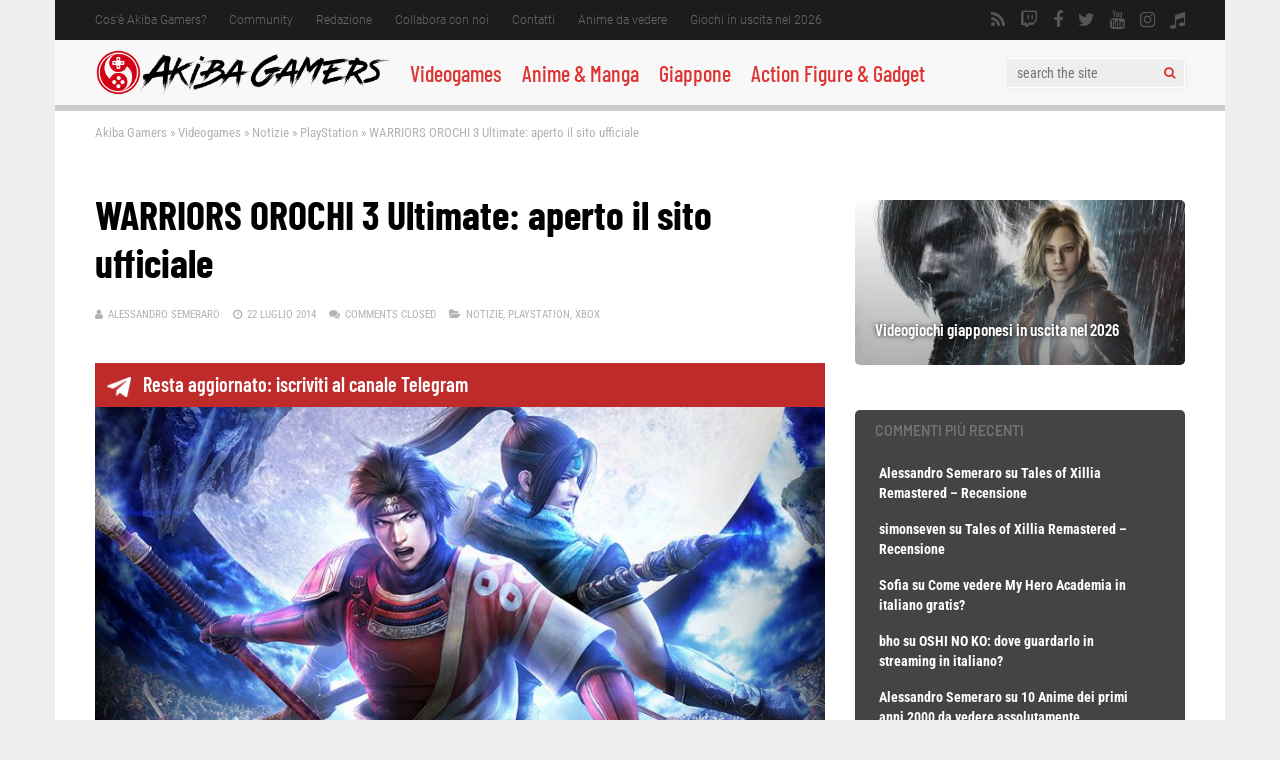

--- FILE ---
content_type: text/html; charset=UTF-8
request_url: https://www.akibagamers.it/22-07-2014/warriors-orochi-3-ultimate-aperto-il-sito-ufficiale/
body_size: 59413
content:
<!DOCTYPE html>
<html lang="it-IT">
<head><meta charset="UTF-8"><script>if(navigator.userAgent.match(/MSIE|Internet Explorer/i)||navigator.userAgent.match(/Trident\/7\..*?rv:11/i)){var href=document.location.href;if(!href.match(/[?&]nowprocket/)){if(href.indexOf("?")==-1){if(href.indexOf("#")==-1){document.location.href=href+"?nowprocket=1"}else{document.location.href=href.replace("#","?nowprocket=1#")}}else{if(href.indexOf("#")==-1){document.location.href=href+"&nowprocket=1"}else{document.location.href=href.replace("#","&nowprocket=1#")}}}}</script><script>(()=>{class RocketLazyLoadScripts{constructor(){this.v="2.0.4",this.userEvents=["keydown","keyup","mousedown","mouseup","mousemove","mouseover","mouseout","touchmove","touchstart","touchend","touchcancel","wheel","click","dblclick","input"],this.attributeEvents=["onblur","onclick","oncontextmenu","ondblclick","onfocus","onmousedown","onmouseenter","onmouseleave","onmousemove","onmouseout","onmouseover","onmouseup","onmousewheel","onscroll","onsubmit"]}async t(){this.i(),this.o(),/iP(ad|hone)/.test(navigator.userAgent)&&this.h(),this.u(),this.l(this),this.m(),this.k(this),this.p(this),this._(),await Promise.all([this.R(),this.L()]),this.lastBreath=Date.now(),this.S(this),this.P(),this.D(),this.O(),this.M(),await this.C(this.delayedScripts.normal),await this.C(this.delayedScripts.defer),await this.C(this.delayedScripts.async),await this.T(),await this.F(),await this.j(),await this.A(),window.dispatchEvent(new Event("rocket-allScriptsLoaded")),this.everythingLoaded=!0,this.lastTouchEnd&&await new Promise(t=>setTimeout(t,500-Date.now()+this.lastTouchEnd)),this.I(),this.H(),this.U(),this.W()}i(){this.CSPIssue=sessionStorage.getItem("rocketCSPIssue"),document.addEventListener("securitypolicyviolation",t=>{this.CSPIssue||"script-src-elem"!==t.violatedDirective||"data"!==t.blockedURI||(this.CSPIssue=!0,sessionStorage.setItem("rocketCSPIssue",!0))},{isRocket:!0})}o(){window.addEventListener("pageshow",t=>{this.persisted=t.persisted,this.realWindowLoadedFired=!0},{isRocket:!0}),window.addEventListener("pagehide",()=>{this.onFirstUserAction=null},{isRocket:!0})}h(){let t;function e(e){t=e}window.addEventListener("touchstart",e,{isRocket:!0}),window.addEventListener("touchend",function i(o){o.changedTouches[0]&&t.changedTouches[0]&&Math.abs(o.changedTouches[0].pageX-t.changedTouches[0].pageX)<10&&Math.abs(o.changedTouches[0].pageY-t.changedTouches[0].pageY)<10&&o.timeStamp-t.timeStamp<200&&(window.removeEventListener("touchstart",e,{isRocket:!0}),window.removeEventListener("touchend",i,{isRocket:!0}),"INPUT"===o.target.tagName&&"text"===o.target.type||(o.target.dispatchEvent(new TouchEvent("touchend",{target:o.target,bubbles:!0})),o.target.dispatchEvent(new MouseEvent("mouseover",{target:o.target,bubbles:!0})),o.target.dispatchEvent(new PointerEvent("click",{target:o.target,bubbles:!0,cancelable:!0,detail:1,clientX:o.changedTouches[0].clientX,clientY:o.changedTouches[0].clientY})),event.preventDefault()))},{isRocket:!0})}q(t){this.userActionTriggered||("mousemove"!==t.type||this.firstMousemoveIgnored?"keyup"===t.type||"mouseover"===t.type||"mouseout"===t.type||(this.userActionTriggered=!0,this.onFirstUserAction&&this.onFirstUserAction()):this.firstMousemoveIgnored=!0),"click"===t.type&&t.preventDefault(),t.stopPropagation(),t.stopImmediatePropagation(),"touchstart"===this.lastEvent&&"touchend"===t.type&&(this.lastTouchEnd=Date.now()),"click"===t.type&&(this.lastTouchEnd=0),this.lastEvent=t.type,t.composedPath&&t.composedPath()[0].getRootNode()instanceof ShadowRoot&&(t.rocketTarget=t.composedPath()[0]),this.savedUserEvents.push(t)}u(){this.savedUserEvents=[],this.userEventHandler=this.q.bind(this),this.userEvents.forEach(t=>window.addEventListener(t,this.userEventHandler,{passive:!1,isRocket:!0})),document.addEventListener("visibilitychange",this.userEventHandler,{isRocket:!0})}U(){this.userEvents.forEach(t=>window.removeEventListener(t,this.userEventHandler,{passive:!1,isRocket:!0})),document.removeEventListener("visibilitychange",this.userEventHandler,{isRocket:!0}),this.savedUserEvents.forEach(t=>{(t.rocketTarget||t.target).dispatchEvent(new window[t.constructor.name](t.type,t))})}m(){const t="return false",e=Array.from(this.attributeEvents,t=>"data-rocket-"+t),i="["+this.attributeEvents.join("],[")+"]",o="[data-rocket-"+this.attributeEvents.join("],[data-rocket-")+"]",s=(e,i,o)=>{o&&o!==t&&(e.setAttribute("data-rocket-"+i,o),e["rocket"+i]=new Function("event",o),e.setAttribute(i,t))};new MutationObserver(t=>{for(const n of t)"attributes"===n.type&&(n.attributeName.startsWith("data-rocket-")||this.everythingLoaded?n.attributeName.startsWith("data-rocket-")&&this.everythingLoaded&&this.N(n.target,n.attributeName.substring(12)):s(n.target,n.attributeName,n.target.getAttribute(n.attributeName))),"childList"===n.type&&n.addedNodes.forEach(t=>{if(t.nodeType===Node.ELEMENT_NODE)if(this.everythingLoaded)for(const i of[t,...t.querySelectorAll(o)])for(const t of i.getAttributeNames())e.includes(t)&&this.N(i,t.substring(12));else for(const e of[t,...t.querySelectorAll(i)])for(const t of e.getAttributeNames())this.attributeEvents.includes(t)&&s(e,t,e.getAttribute(t))})}).observe(document,{subtree:!0,childList:!0,attributeFilter:[...this.attributeEvents,...e]})}I(){this.attributeEvents.forEach(t=>{document.querySelectorAll("[data-rocket-"+t+"]").forEach(e=>{this.N(e,t)})})}N(t,e){const i=t.getAttribute("data-rocket-"+e);i&&(t.setAttribute(e,i),t.removeAttribute("data-rocket-"+e))}k(t){Object.defineProperty(HTMLElement.prototype,"onclick",{get(){return this.rocketonclick||null},set(e){this.rocketonclick=e,this.setAttribute(t.everythingLoaded?"onclick":"data-rocket-onclick","this.rocketonclick(event)")}})}S(t){function e(e,i){let o=e[i];e[i]=null,Object.defineProperty(e,i,{get:()=>o,set(s){t.everythingLoaded?o=s:e["rocket"+i]=o=s}})}e(document,"onreadystatechange"),e(window,"onload"),e(window,"onpageshow");try{Object.defineProperty(document,"readyState",{get:()=>t.rocketReadyState,set(e){t.rocketReadyState=e},configurable:!0}),document.readyState="loading"}catch(t){console.log("WPRocket DJE readyState conflict, bypassing")}}l(t){this.originalAddEventListener=EventTarget.prototype.addEventListener,this.originalRemoveEventListener=EventTarget.prototype.removeEventListener,this.savedEventListeners=[],EventTarget.prototype.addEventListener=function(e,i,o){o&&o.isRocket||!t.B(e,this)&&!t.userEvents.includes(e)||t.B(e,this)&&!t.userActionTriggered||e.startsWith("rocket-")||t.everythingLoaded?t.originalAddEventListener.call(this,e,i,o):(t.savedEventListeners.push({target:this,remove:!1,type:e,func:i,options:o}),"mouseenter"!==e&&"mouseleave"!==e||t.originalAddEventListener.call(this,e,t.savedUserEvents.push,o))},EventTarget.prototype.removeEventListener=function(e,i,o){o&&o.isRocket||!t.B(e,this)&&!t.userEvents.includes(e)||t.B(e,this)&&!t.userActionTriggered||e.startsWith("rocket-")||t.everythingLoaded?t.originalRemoveEventListener.call(this,e,i,o):t.savedEventListeners.push({target:this,remove:!0,type:e,func:i,options:o})}}J(t,e){this.savedEventListeners=this.savedEventListeners.filter(i=>{let o=i.type,s=i.target||window;return e!==o||t!==s||(this.B(o,s)&&(i.type="rocket-"+o),this.$(i),!1)})}H(){EventTarget.prototype.addEventListener=this.originalAddEventListener,EventTarget.prototype.removeEventListener=this.originalRemoveEventListener,this.savedEventListeners.forEach(t=>this.$(t))}$(t){t.remove?this.originalRemoveEventListener.call(t.target,t.type,t.func,t.options):this.originalAddEventListener.call(t.target,t.type,t.func,t.options)}p(t){let e;function i(e){return t.everythingLoaded?e:e.split(" ").map(t=>"load"===t||t.startsWith("load.")?"rocket-jquery-load":t).join(" ")}function o(o){function s(e){const s=o.fn[e];o.fn[e]=o.fn.init.prototype[e]=function(){return this[0]===window&&t.userActionTriggered&&("string"==typeof arguments[0]||arguments[0]instanceof String?arguments[0]=i(arguments[0]):"object"==typeof arguments[0]&&Object.keys(arguments[0]).forEach(t=>{const e=arguments[0][t];delete arguments[0][t],arguments[0][i(t)]=e})),s.apply(this,arguments),this}}if(o&&o.fn&&!t.allJQueries.includes(o)){const e={DOMContentLoaded:[],"rocket-DOMContentLoaded":[]};for(const t in e)document.addEventListener(t,()=>{e[t].forEach(t=>t())},{isRocket:!0});o.fn.ready=o.fn.init.prototype.ready=function(i){function s(){parseInt(o.fn.jquery)>2?setTimeout(()=>i.bind(document)(o)):i.bind(document)(o)}return"function"==typeof i&&(t.realDomReadyFired?!t.userActionTriggered||t.fauxDomReadyFired?s():e["rocket-DOMContentLoaded"].push(s):e.DOMContentLoaded.push(s)),o([])},s("on"),s("one"),s("off"),t.allJQueries.push(o)}e=o}t.allJQueries=[],o(window.jQuery),Object.defineProperty(window,"jQuery",{get:()=>e,set(t){o(t)}})}P(){const t=new Map;document.write=document.writeln=function(e){const i=document.currentScript,o=document.createRange(),s=i.parentElement;let n=t.get(i);void 0===n&&(n=i.nextSibling,t.set(i,n));const c=document.createDocumentFragment();o.setStart(c,0),c.appendChild(o.createContextualFragment(e)),s.insertBefore(c,n)}}async R(){return new Promise(t=>{this.userActionTriggered?t():this.onFirstUserAction=t})}async L(){return new Promise(t=>{document.addEventListener("DOMContentLoaded",()=>{this.realDomReadyFired=!0,t()},{isRocket:!0})})}async j(){return this.realWindowLoadedFired?Promise.resolve():new Promise(t=>{window.addEventListener("load",t,{isRocket:!0})})}M(){this.pendingScripts=[];this.scriptsMutationObserver=new MutationObserver(t=>{for(const e of t)e.addedNodes.forEach(t=>{"SCRIPT"!==t.tagName||t.noModule||t.isWPRocket||this.pendingScripts.push({script:t,promise:new Promise(e=>{const i=()=>{const i=this.pendingScripts.findIndex(e=>e.script===t);i>=0&&this.pendingScripts.splice(i,1),e()};t.addEventListener("load",i,{isRocket:!0}),t.addEventListener("error",i,{isRocket:!0}),setTimeout(i,1e3)})})})}),this.scriptsMutationObserver.observe(document,{childList:!0,subtree:!0})}async F(){await this.X(),this.pendingScripts.length?(await this.pendingScripts[0].promise,await this.F()):this.scriptsMutationObserver.disconnect()}D(){this.delayedScripts={normal:[],async:[],defer:[]},document.querySelectorAll("script[type$=rocketlazyloadscript]").forEach(t=>{t.hasAttribute("data-rocket-src")?t.hasAttribute("async")&&!1!==t.async?this.delayedScripts.async.push(t):t.hasAttribute("defer")&&!1!==t.defer||"module"===t.getAttribute("data-rocket-type")?this.delayedScripts.defer.push(t):this.delayedScripts.normal.push(t):this.delayedScripts.normal.push(t)})}async _(){await this.L();let t=[];document.querySelectorAll("script[type$=rocketlazyloadscript][data-rocket-src]").forEach(e=>{let i=e.getAttribute("data-rocket-src");if(i&&!i.startsWith("data:")){i.startsWith("//")&&(i=location.protocol+i);try{const o=new URL(i).origin;o!==location.origin&&t.push({src:o,crossOrigin:e.crossOrigin||"module"===e.getAttribute("data-rocket-type")})}catch(t){}}}),t=[...new Map(t.map(t=>[JSON.stringify(t),t])).values()],this.Y(t,"preconnect")}async G(t){if(await this.K(),!0!==t.noModule||!("noModule"in HTMLScriptElement.prototype))return new Promise(e=>{let i;function o(){(i||t).setAttribute("data-rocket-status","executed"),e()}try{if(navigator.userAgent.includes("Firefox/")||""===navigator.vendor||this.CSPIssue)i=document.createElement("script"),[...t.attributes].forEach(t=>{let e=t.nodeName;"type"!==e&&("data-rocket-type"===e&&(e="type"),"data-rocket-src"===e&&(e="src"),i.setAttribute(e,t.nodeValue))}),t.text&&(i.text=t.text),t.nonce&&(i.nonce=t.nonce),i.hasAttribute("src")?(i.addEventListener("load",o,{isRocket:!0}),i.addEventListener("error",()=>{i.setAttribute("data-rocket-status","failed-network"),e()},{isRocket:!0}),setTimeout(()=>{i.isConnected||e()},1)):(i.text=t.text,o()),i.isWPRocket=!0,t.parentNode.replaceChild(i,t);else{const i=t.getAttribute("data-rocket-type"),s=t.getAttribute("data-rocket-src");i?(t.type=i,t.removeAttribute("data-rocket-type")):t.removeAttribute("type"),t.addEventListener("load",o,{isRocket:!0}),t.addEventListener("error",i=>{this.CSPIssue&&i.target.src.startsWith("data:")?(console.log("WPRocket: CSP fallback activated"),t.removeAttribute("src"),this.G(t).then(e)):(t.setAttribute("data-rocket-status","failed-network"),e())},{isRocket:!0}),s?(t.fetchPriority="high",t.removeAttribute("data-rocket-src"),t.src=s):t.src="data:text/javascript;base64,"+window.btoa(unescape(encodeURIComponent(t.text)))}}catch(i){t.setAttribute("data-rocket-status","failed-transform"),e()}});t.setAttribute("data-rocket-status","skipped")}async C(t){const e=t.shift();return e?(e.isConnected&&await this.G(e),this.C(t)):Promise.resolve()}O(){this.Y([...this.delayedScripts.normal,...this.delayedScripts.defer,...this.delayedScripts.async],"preload")}Y(t,e){this.trash=this.trash||[];let i=!0;var o=document.createDocumentFragment();t.forEach(t=>{const s=t.getAttribute&&t.getAttribute("data-rocket-src")||t.src;if(s&&!s.startsWith("data:")){const n=document.createElement("link");n.href=s,n.rel=e,"preconnect"!==e&&(n.as="script",n.fetchPriority=i?"high":"low"),t.getAttribute&&"module"===t.getAttribute("data-rocket-type")&&(n.crossOrigin=!0),t.crossOrigin&&(n.crossOrigin=t.crossOrigin),t.integrity&&(n.integrity=t.integrity),t.nonce&&(n.nonce=t.nonce),o.appendChild(n),this.trash.push(n),i=!1}}),document.head.appendChild(o)}W(){this.trash.forEach(t=>t.remove())}async T(){try{document.readyState="interactive"}catch(t){}this.fauxDomReadyFired=!0;try{await this.K(),this.J(document,"readystatechange"),document.dispatchEvent(new Event("rocket-readystatechange")),await this.K(),document.rocketonreadystatechange&&document.rocketonreadystatechange(),await this.K(),this.J(document,"DOMContentLoaded"),document.dispatchEvent(new Event("rocket-DOMContentLoaded")),await this.K(),this.J(window,"DOMContentLoaded"),window.dispatchEvent(new Event("rocket-DOMContentLoaded"))}catch(t){console.error(t)}}async A(){try{document.readyState="complete"}catch(t){}try{await this.K(),this.J(document,"readystatechange"),document.dispatchEvent(new Event("rocket-readystatechange")),await this.K(),document.rocketonreadystatechange&&document.rocketonreadystatechange(),await this.K(),this.J(window,"load"),window.dispatchEvent(new Event("rocket-load")),await this.K(),window.rocketonload&&window.rocketonload(),await this.K(),this.allJQueries.forEach(t=>t(window).trigger("rocket-jquery-load")),await this.K(),this.J(window,"pageshow");const t=new Event("rocket-pageshow");t.persisted=this.persisted,window.dispatchEvent(t),await this.K(),window.rocketonpageshow&&window.rocketonpageshow({persisted:this.persisted})}catch(t){console.error(t)}}async K(){Date.now()-this.lastBreath>45&&(await this.X(),this.lastBreath=Date.now())}async X(){return document.hidden?new Promise(t=>setTimeout(t)):new Promise(t=>requestAnimationFrame(t))}B(t,e){return e===document&&"readystatechange"===t||(e===document&&"DOMContentLoaded"===t||(e===window&&"DOMContentLoaded"===t||(e===window&&"load"===t||e===window&&"pageshow"===t)))}static run(){(new RocketLazyLoadScripts).t()}}RocketLazyLoadScripts.run()})();</script>
	
<!– akibagamers.it - Web -->
<script type="rocketlazyloadscript" data-rocket-type="application/javascript" data-rocket-src="https://do69ll745l27z.cloudfront.net/scripts/master/akibagamers.js" async></script>

	

<meta name="viewport" content="width=device-width, initial-scale=1">
<link rel="profile" href="http://gmpg.org/xfn/11" />
<script data-cfasync="false" data-no-defer="1" data-no-minify="1" data-no-optimize="1">var ewww_webp_supported=!1;function check_webp_feature(A,e){var w;e=void 0!==e?e:function(){},ewww_webp_supported?e(ewww_webp_supported):((w=new Image).onload=function(){ewww_webp_supported=0<w.width&&0<w.height,e&&e(ewww_webp_supported)},w.onerror=function(){e&&e(!1)},w.src="data:image/webp;base64,"+{alpha:"UklGRkoAAABXRUJQVlA4WAoAAAAQAAAAAAAAAAAAQUxQSAwAAAARBxAR/Q9ERP8DAABWUDggGAAAABQBAJ0BKgEAAQAAAP4AAA3AAP7mtQAAAA=="}[A])}check_webp_feature("alpha");</script><script data-cfasync="false" data-no-defer="1" data-no-minify="1" data-no-optimize="1">var Arrive=function(c,w){"use strict";if(c.MutationObserver&&"undefined"!=typeof HTMLElement){var r,a=0,u=(r=HTMLElement.prototype.matches||HTMLElement.prototype.webkitMatchesSelector||HTMLElement.prototype.mozMatchesSelector||HTMLElement.prototype.msMatchesSelector,{matchesSelector:function(e,t){return e instanceof HTMLElement&&r.call(e,t)},addMethod:function(e,t,r){var a=e[t];e[t]=function(){return r.length==arguments.length?r.apply(this,arguments):"function"==typeof a?a.apply(this,arguments):void 0}},callCallbacks:function(e,t){t&&t.options.onceOnly&&1==t.firedElems.length&&(e=[e[0]]);for(var r,a=0;r=e[a];a++)r&&r.callback&&r.callback.call(r.elem,r.elem);t&&t.options.onceOnly&&1==t.firedElems.length&&t.me.unbindEventWithSelectorAndCallback.call(t.target,t.selector,t.callback)},checkChildNodesRecursively:function(e,t,r,a){for(var i,n=0;i=e[n];n++)r(i,t,a)&&a.push({callback:t.callback,elem:i}),0<i.childNodes.length&&u.checkChildNodesRecursively(i.childNodes,t,r,a)},mergeArrays:function(e,t){var r,a={};for(r in e)e.hasOwnProperty(r)&&(a[r]=e[r]);for(r in t)t.hasOwnProperty(r)&&(a[r]=t[r]);return a},toElementsArray:function(e){return e=void 0!==e&&("number"!=typeof e.length||e===c)?[e]:e}}),e=(l.prototype.addEvent=function(e,t,r,a){a={target:e,selector:t,options:r,callback:a,firedElems:[]};return this._beforeAdding&&this._beforeAdding(a),this._eventsBucket.push(a),a},l.prototype.removeEvent=function(e){for(var t,r=this._eventsBucket.length-1;t=this._eventsBucket[r];r--)e(t)&&(this._beforeRemoving&&this._beforeRemoving(t),(t=this._eventsBucket.splice(r,1))&&t.length&&(t[0].callback=null))},l.prototype.beforeAdding=function(e){this._beforeAdding=e},l.prototype.beforeRemoving=function(e){this._beforeRemoving=e},l),t=function(i,n){var o=new e,l=this,s={fireOnAttributesModification:!1};return o.beforeAdding(function(t){var e=t.target;e!==c.document&&e!==c||(e=document.getElementsByTagName("html")[0]);var r=new MutationObserver(function(e){n.call(this,e,t)}),a=i(t.options);r.observe(e,a),t.observer=r,t.me=l}),o.beforeRemoving(function(e){e.observer.disconnect()}),this.bindEvent=function(e,t,r){t=u.mergeArrays(s,t);for(var a=u.toElementsArray(this),i=0;i<a.length;i++)o.addEvent(a[i],e,t,r)},this.unbindEvent=function(){var r=u.toElementsArray(this);o.removeEvent(function(e){for(var t=0;t<r.length;t++)if(this===w||e.target===r[t])return!0;return!1})},this.unbindEventWithSelectorOrCallback=function(r){var a=u.toElementsArray(this),i=r,e="function"==typeof r?function(e){for(var t=0;t<a.length;t++)if((this===w||e.target===a[t])&&e.callback===i)return!0;return!1}:function(e){for(var t=0;t<a.length;t++)if((this===w||e.target===a[t])&&e.selector===r)return!0;return!1};o.removeEvent(e)},this.unbindEventWithSelectorAndCallback=function(r,a){var i=u.toElementsArray(this);o.removeEvent(function(e){for(var t=0;t<i.length;t++)if((this===w||e.target===i[t])&&e.selector===r&&e.callback===a)return!0;return!1})},this},i=new function(){var s={fireOnAttributesModification:!1,onceOnly:!1,existing:!1};function n(e,t,r){return!(!u.matchesSelector(e,t.selector)||(e._id===w&&(e._id=a++),-1!=t.firedElems.indexOf(e._id)))&&(t.firedElems.push(e._id),!0)}var c=(i=new t(function(e){var t={attributes:!1,childList:!0,subtree:!0};return e.fireOnAttributesModification&&(t.attributes=!0),t},function(e,i){e.forEach(function(e){var t=e.addedNodes,r=e.target,a=[];null!==t&&0<t.length?u.checkChildNodesRecursively(t,i,n,a):"attributes"===e.type&&n(r,i)&&a.push({callback:i.callback,elem:r}),u.callCallbacks(a,i)})})).bindEvent;return i.bindEvent=function(e,t,r){t=void 0===r?(r=t,s):u.mergeArrays(s,t);var a=u.toElementsArray(this);if(t.existing){for(var i=[],n=0;n<a.length;n++)for(var o=a[n].querySelectorAll(e),l=0;l<o.length;l++)i.push({callback:r,elem:o[l]});if(t.onceOnly&&i.length)return r.call(i[0].elem,i[0].elem);setTimeout(u.callCallbacks,1,i)}c.call(this,e,t,r)},i},o=new function(){var a={};function i(e,t){return u.matchesSelector(e,t.selector)}var n=(o=new t(function(){return{childList:!0,subtree:!0}},function(e,r){e.forEach(function(e){var t=e.removedNodes,e=[];null!==t&&0<t.length&&u.checkChildNodesRecursively(t,r,i,e),u.callCallbacks(e,r)})})).bindEvent;return o.bindEvent=function(e,t,r){t=void 0===r?(r=t,a):u.mergeArrays(a,t),n.call(this,e,t,r)},o};d(HTMLElement.prototype),d(NodeList.prototype),d(HTMLCollection.prototype),d(HTMLDocument.prototype),d(Window.prototype);var n={};return s(i,n,"unbindAllArrive"),s(o,n,"unbindAllLeave"),n}function l(){this._eventsBucket=[],this._beforeAdding=null,this._beforeRemoving=null}function s(e,t,r){u.addMethod(t,r,e.unbindEvent),u.addMethod(t,r,e.unbindEventWithSelectorOrCallback),u.addMethod(t,r,e.unbindEventWithSelectorAndCallback)}function d(e){e.arrive=i.bindEvent,s(i,e,"unbindArrive"),e.leave=o.bindEvent,s(o,e,"unbindLeave")}}(window,void 0),ewww_webp_supported=!1;function check_webp_feature(e,t){var r;ewww_webp_supported?t(ewww_webp_supported):((r=new Image).onload=function(){ewww_webp_supported=0<r.width&&0<r.height,t(ewww_webp_supported)},r.onerror=function(){t(!1)},r.src="data:image/webp;base64,"+{alpha:"UklGRkoAAABXRUJQVlA4WAoAAAAQAAAAAAAAAAAAQUxQSAwAAAARBxAR/Q9ERP8DAABWUDggGAAAABQBAJ0BKgEAAQAAAP4AAA3AAP7mtQAAAA==",animation:"UklGRlIAAABXRUJQVlA4WAoAAAASAAAAAAAAAAAAQU5JTQYAAAD/////AABBTk1GJgAAAAAAAAAAAAAAAAAAAGQAAABWUDhMDQAAAC8AAAAQBxAREYiI/gcA"}[e])}function ewwwLoadImages(e){if(e){for(var t=document.querySelectorAll(".batch-image img, .image-wrapper a, .ngg-pro-masonry-item a, .ngg-galleria-offscreen-seo-wrapper a"),r=0,a=t.length;r<a;r++)ewwwAttr(t[r],"data-src",t[r].getAttribute("data-webp")),ewwwAttr(t[r],"data-thumbnail",t[r].getAttribute("data-webp-thumbnail"));for(var i=document.querySelectorAll("div.woocommerce-product-gallery__image"),r=0,a=i.length;r<a;r++)ewwwAttr(i[r],"data-thumb",i[r].getAttribute("data-webp-thumb"))}for(var n=document.querySelectorAll("video"),r=0,a=n.length;r<a;r++)ewwwAttr(n[r],"poster",e?n[r].getAttribute("data-poster-webp"):n[r].getAttribute("data-poster-image"));for(var o,l=document.querySelectorAll("img.ewww_webp_lazy_load"),r=0,a=l.length;r<a;r++)e&&(ewwwAttr(l[r],"data-lazy-srcset",l[r].getAttribute("data-lazy-srcset-webp")),ewwwAttr(l[r],"data-srcset",l[r].getAttribute("data-srcset-webp")),ewwwAttr(l[r],"data-lazy-src",l[r].getAttribute("data-lazy-src-webp")),ewwwAttr(l[r],"data-src",l[r].getAttribute("data-src-webp")),ewwwAttr(l[r],"data-orig-file",l[r].getAttribute("data-webp-orig-file")),ewwwAttr(l[r],"data-medium-file",l[r].getAttribute("data-webp-medium-file")),ewwwAttr(l[r],"data-large-file",l[r].getAttribute("data-webp-large-file")),null!=(o=l[r].getAttribute("srcset"))&&!1!==o&&o.includes("R0lGOD")&&ewwwAttr(l[r],"src",l[r].getAttribute("data-lazy-src-webp"))),l[r].className=l[r].className.replace(/\bewww_webp_lazy_load\b/,"");for(var s=document.querySelectorAll(".ewww_webp"),r=0,a=s.length;r<a;r++)e?(ewwwAttr(s[r],"srcset",s[r].getAttribute("data-srcset-webp")),ewwwAttr(s[r],"src",s[r].getAttribute("data-src-webp")),ewwwAttr(s[r],"data-orig-file",s[r].getAttribute("data-webp-orig-file")),ewwwAttr(s[r],"data-medium-file",s[r].getAttribute("data-webp-medium-file")),ewwwAttr(s[r],"data-large-file",s[r].getAttribute("data-webp-large-file")),ewwwAttr(s[r],"data-large_image",s[r].getAttribute("data-webp-large_image")),ewwwAttr(s[r],"data-src",s[r].getAttribute("data-webp-src"))):(ewwwAttr(s[r],"srcset",s[r].getAttribute("data-srcset-img")),ewwwAttr(s[r],"src",s[r].getAttribute("data-src-img"))),s[r].className=s[r].className.replace(/\bewww_webp\b/,"ewww_webp_loaded");window.jQuery&&jQuery.fn.isotope&&jQuery.fn.imagesLoaded&&(jQuery(".fusion-posts-container-infinite").imagesLoaded(function(){jQuery(".fusion-posts-container-infinite").hasClass("isotope")&&jQuery(".fusion-posts-container-infinite").isotope()}),jQuery(".fusion-portfolio:not(.fusion-recent-works) .fusion-portfolio-wrapper").imagesLoaded(function(){jQuery(".fusion-portfolio:not(.fusion-recent-works) .fusion-portfolio-wrapper").isotope()}))}function ewwwWebPInit(e){ewwwLoadImages(e),ewwwNggLoadGalleries(e),document.arrive(".ewww_webp",function(){ewwwLoadImages(e)}),document.arrive(".ewww_webp_lazy_load",function(){ewwwLoadImages(e)}),document.arrive("videos",function(){ewwwLoadImages(e)}),"loading"==document.readyState?document.addEventListener("DOMContentLoaded",ewwwJSONParserInit):("undefined"!=typeof galleries&&ewwwNggParseGalleries(e),ewwwWooParseVariations(e))}function ewwwAttr(e,t,r){null!=r&&!1!==r&&e.setAttribute(t,r)}function ewwwJSONParserInit(){"undefined"!=typeof galleries&&check_webp_feature("alpha",ewwwNggParseGalleries),check_webp_feature("alpha",ewwwWooParseVariations)}function ewwwWooParseVariations(e){if(e)for(var t=document.querySelectorAll("form.variations_form"),r=0,a=t.length;r<a;r++){var i=t[r].getAttribute("data-product_variations"),n=!1;try{for(var o in i=JSON.parse(i))void 0!==i[o]&&void 0!==i[o].image&&(void 0!==i[o].image.src_webp&&(i[o].image.src=i[o].image.src_webp,n=!0),void 0!==i[o].image.srcset_webp&&(i[o].image.srcset=i[o].image.srcset_webp,n=!0),void 0!==i[o].image.full_src_webp&&(i[o].image.full_src=i[o].image.full_src_webp,n=!0),void 0!==i[o].image.gallery_thumbnail_src_webp&&(i[o].image.gallery_thumbnail_src=i[o].image.gallery_thumbnail_src_webp,n=!0),void 0!==i[o].image.thumb_src_webp&&(i[o].image.thumb_src=i[o].image.thumb_src_webp,n=!0));n&&ewwwAttr(t[r],"data-product_variations",JSON.stringify(i))}catch(e){}}}function ewwwNggParseGalleries(e){if(e)for(var t in galleries){var r=galleries[t];galleries[t].images_list=ewwwNggParseImageList(r.images_list)}}function ewwwNggLoadGalleries(e){e&&document.addEventListener("ngg.galleria.themeadded",function(e,t){window.ngg_galleria._create_backup=window.ngg_galleria.create,window.ngg_galleria.create=function(e,t){var r=$(e).data("id");return galleries["gallery_"+r].images_list=ewwwNggParseImageList(galleries["gallery_"+r].images_list),window.ngg_galleria._create_backup(e,t)}})}function ewwwNggParseImageList(e){for(var t in e){var r=e[t];if(void 0!==r["image-webp"]&&(e[t].image=r["image-webp"],delete e[t]["image-webp"]),void 0!==r["thumb-webp"]&&(e[t].thumb=r["thumb-webp"],delete e[t]["thumb-webp"]),void 0!==r.full_image_webp&&(e[t].full_image=r.full_image_webp,delete e[t].full_image_webp),void 0!==r.srcsets)for(var a in r.srcsets)nggSrcset=r.srcsets[a],void 0!==r.srcsets[a+"-webp"]&&(e[t].srcsets[a]=r.srcsets[a+"-webp"],delete e[t].srcsets[a+"-webp"]);if(void 0!==r.full_srcsets)for(var i in r.full_srcsets)nggFSrcset=r.full_srcsets[i],void 0!==r.full_srcsets[i+"-webp"]&&(e[t].full_srcsets[i]=r.full_srcsets[i+"-webp"],delete e[t].full_srcsets[i+"-webp"])}return e}check_webp_feature("alpha",ewwwWebPInit);</script><meta name='robots' content='index, follow, max-image-preview:large, max-snippet:-1, max-video-preview:-1' />

	<!-- This site is optimized with the Yoast SEO plugin v26.7 - https://yoast.com/wordpress/plugins/seo/ -->
	<title>WARRIORS OROCHI 3 Ultimate: aperto il sito ufficiale</title>
<style id="wpr-usedcss">:where(.wp-block-button__link){border-radius:9999px;box-shadow:none;padding:calc(.667em + 2px) calc(1.333em + 2px);text-decoration:none}:root :where(.wp-block-button .wp-block-button__link.is-style-outline),:root :where(.wp-block-button.is-style-outline>.wp-block-button__link){border:2px solid;padding:.667em 1.333em}:root :where(.wp-block-button .wp-block-button__link.is-style-outline:not(.has-text-color)),:root :where(.wp-block-button.is-style-outline>.wp-block-button__link:not(.has-text-color)){color:currentColor}:root :where(.wp-block-button .wp-block-button__link.is-style-outline:not(.has-background)),:root :where(.wp-block-button.is-style-outline>.wp-block-button__link:not(.has-background)){background-color:initial;background-image:none}:where(.wp-block-calendar table:not(.has-background) th){background:#ddd}:where(.wp-block-columns){margin-bottom:1.75em}:where(.wp-block-columns.has-background){padding:1.25em 2.375em}:where(.wp-block-post-comments input[type=submit]){border:none}.wp-block-cover{align-items:center;background-position:50%;box-sizing:border-box;display:flex;justify-content:center;min-height:430px;overflow:hidden;overflow:clip;padding:1em;position:relative}.wp-block-cover.has-parallax{background-attachment:fixed;background-repeat:no-repeat;background-size:cover}@supports (-webkit-touch-callout:inherit){.wp-block-cover.has-parallax{background-attachment:scroll}}@media (prefers-reduced-motion:reduce){.wp-block-cover.has-parallax{background-attachment:scroll}}:where(.wp-block-cover-image:not(.has-text-color)),:where(.wp-block-cover:not(.has-text-color)){color:#fff}:where(.wp-block-cover-image.is-light:not(.has-text-color)),:where(.wp-block-cover.is-light:not(.has-text-color)){color:#000}:root :where(.wp-block-cover h1:not(.has-text-color)),:root :where(.wp-block-cover h2:not(.has-text-color)),:root :where(.wp-block-cover h3:not(.has-text-color)),:root :where(.wp-block-cover h4:not(.has-text-color)),:root :where(.wp-block-cover h5:not(.has-text-color)),:root :where(.wp-block-cover h6:not(.has-text-color)),:root :where(.wp-block-cover p:not(.has-text-color)){color:inherit}:where(.wp-block-file){margin-bottom:1.5em}:where(.wp-block-file__button){border-radius:2em;display:inline-block;padding:.5em 1em}:where(.wp-block-file__button):is(a):active,:where(.wp-block-file__button):is(a):focus,:where(.wp-block-file__button):is(a):hover,:where(.wp-block-file__button):is(a):visited{box-shadow:none;color:#fff;opacity:.85;text-decoration:none}:where(.wp-block-group.wp-block-group-is-layout-constrained){position:relative}:root :where(.wp-block-image.is-style-rounded img,.wp-block-image .is-style-rounded img){border-radius:9999px}:where(.wp-block-latest-comments:not([style*=line-height] .wp-block-latest-comments__comment)){line-height:1.1}:where(.wp-block-latest-comments:not([style*=line-height] .wp-block-latest-comments__comment-excerpt p)){line-height:1.8}:root :where(.wp-block-latest-posts.is-grid){padding:0}:root :where(.wp-block-latest-posts.wp-block-latest-posts__list){padding-left:0}ol,ul{box-sizing:border-box}:root :where(ul.has-background,ol.has-background){padding:1.25em 2.375em}:where(.wp-block-navigation.has-background .wp-block-navigation-item a:not(.wp-element-button)),:where(.wp-block-navigation.has-background .wp-block-navigation-submenu a:not(.wp-element-button)){padding:.5em 1em}:where(.wp-block-navigation .wp-block-navigation__submenu-container .wp-block-navigation-item a:not(.wp-element-button)),:where(.wp-block-navigation .wp-block-navigation__submenu-container .wp-block-navigation-submenu a:not(.wp-element-button)),:where(.wp-block-navigation .wp-block-navigation__submenu-container .wp-block-navigation-submenu button.wp-block-navigation-item__content),:where(.wp-block-navigation .wp-block-navigation__submenu-container .wp-block-pages-list__item button.wp-block-navigation-item__content){padding:.5em 1em}:root :where(p.has-background){padding:1.25em 2.375em}:where(p.has-text-color:not(.has-link-color)) a{color:inherit}:where(.wp-block-post-comments-form) input:not([type=submit]),:where(.wp-block-post-comments-form) textarea{border:1px solid #949494;font-family:inherit;font-size:1em}:where(.wp-block-post-comments-form) input:where(:not([type=submit]):not([type=checkbox])),:where(.wp-block-post-comments-form) textarea{padding:calc(.667em + 2px)}:where(.wp-block-post-excerpt){margin-bottom:var(--wp--style--block-gap);margin-top:var(--wp--style--block-gap)}:where(.wp-block-preformatted.has-background){padding:1.25em 2.375em}:where(.wp-block-search__button){border:1px solid #ccc;padding:6px 10px}:where(.wp-block-search__input){font-family:inherit;font-size:inherit;font-style:inherit;font-weight:inherit;letter-spacing:inherit;line-height:inherit;text-transform:inherit}:where(.wp-block-search__button-inside .wp-block-search__inside-wrapper){border:1px solid #949494;box-sizing:border-box;padding:4px}:where(.wp-block-search__button-inside .wp-block-search__inside-wrapper) .wp-block-search__input{border:none;border-radius:0;padding:0 4px}:where(.wp-block-search__button-inside .wp-block-search__inside-wrapper) .wp-block-search__input:focus{outline:0}:where(.wp-block-search__button-inside .wp-block-search__inside-wrapper) :where(.wp-block-search__button){padding:4px 8px}:root :where(.wp-block-separator.is-style-dots){height:auto;line-height:1;text-align:center}:root :where(.wp-block-separator.is-style-dots):before{color:currentColor;content:"···";font-family:serif;font-size:1.5em;letter-spacing:2em;padding-left:2em}:root :where(.wp-block-site-logo.is-style-rounded){border-radius:9999px}:root :where(.wp-block-site-title a){color:inherit}:where(.wp-block-social-links:not(.is-style-logos-only)) .wp-social-link{background-color:#f0f0f0;color:#444}:where(.wp-block-social-links:not(.is-style-logos-only)) .wp-social-link-amazon{background-color:#f90;color:#fff}:where(.wp-block-social-links:not(.is-style-logos-only)) .wp-social-link-bandcamp{background-color:#1ea0c3;color:#fff}:where(.wp-block-social-links:not(.is-style-logos-only)) .wp-social-link-behance{background-color:#0757fe;color:#fff}:where(.wp-block-social-links:not(.is-style-logos-only)) .wp-social-link-bluesky{background-color:#0a7aff;color:#fff}:where(.wp-block-social-links:not(.is-style-logos-only)) .wp-social-link-codepen{background-color:#1e1f26;color:#fff}:where(.wp-block-social-links:not(.is-style-logos-only)) .wp-social-link-deviantart{background-color:#02e49b;color:#fff}:where(.wp-block-social-links:not(.is-style-logos-only)) .wp-social-link-dribbble{background-color:#e94c89;color:#fff}:where(.wp-block-social-links:not(.is-style-logos-only)) .wp-social-link-dropbox{background-color:#4280ff;color:#fff}:where(.wp-block-social-links:not(.is-style-logos-only)) .wp-social-link-etsy{background-color:#f45800;color:#fff}:where(.wp-block-social-links:not(.is-style-logos-only)) .wp-social-link-facebook{background-color:#1778f2;color:#fff}:where(.wp-block-social-links:not(.is-style-logos-only)) .wp-social-link-fivehundredpx{background-color:#000;color:#fff}:where(.wp-block-social-links:not(.is-style-logos-only)) .wp-social-link-flickr{background-color:#0461dd;color:#fff}:where(.wp-block-social-links:not(.is-style-logos-only)) .wp-social-link-foursquare{background-color:#e65678;color:#fff}:where(.wp-block-social-links:not(.is-style-logos-only)) .wp-social-link-github{background-color:#24292d;color:#fff}:where(.wp-block-social-links:not(.is-style-logos-only)) .wp-social-link-goodreads{background-color:#eceadd;color:#382110}:where(.wp-block-social-links:not(.is-style-logos-only)) .wp-social-link-google{background-color:#ea4434;color:#fff}:where(.wp-block-social-links:not(.is-style-logos-only)) .wp-social-link-gravatar{background-color:#1d4fc4;color:#fff}:where(.wp-block-social-links:not(.is-style-logos-only)) .wp-social-link-instagram{background-color:#f00075;color:#fff}:where(.wp-block-social-links:not(.is-style-logos-only)) .wp-social-link-lastfm{background-color:#e21b24;color:#fff}:where(.wp-block-social-links:not(.is-style-logos-only)) .wp-social-link-linkedin{background-color:#0d66c2;color:#fff}:where(.wp-block-social-links:not(.is-style-logos-only)) .wp-social-link-mastodon{background-color:#3288d4;color:#fff}:where(.wp-block-social-links:not(.is-style-logos-only)) .wp-social-link-medium{background-color:#000;color:#fff}:where(.wp-block-social-links:not(.is-style-logos-only)) .wp-social-link-meetup{background-color:#f6405f;color:#fff}:where(.wp-block-social-links:not(.is-style-logos-only)) .wp-social-link-patreon{background-color:#000;color:#fff}:where(.wp-block-social-links:not(.is-style-logos-only)) .wp-social-link-pinterest{background-color:#e60122;color:#fff}:where(.wp-block-social-links:not(.is-style-logos-only)) .wp-social-link-pocket{background-color:#ef4155;color:#fff}:where(.wp-block-social-links:not(.is-style-logos-only)) .wp-social-link-reddit{background-color:#ff4500;color:#fff}:where(.wp-block-social-links:not(.is-style-logos-only)) .wp-social-link-skype{background-color:#0478d7;color:#fff}:where(.wp-block-social-links:not(.is-style-logos-only)) .wp-social-link-snapchat{background-color:#fefc00;color:#fff;stroke:#000}:where(.wp-block-social-links:not(.is-style-logos-only)) .wp-social-link-soundcloud{background-color:#ff5600;color:#fff}:where(.wp-block-social-links:not(.is-style-logos-only)) .wp-social-link-spotify{background-color:#1bd760;color:#fff}:where(.wp-block-social-links:not(.is-style-logos-only)) .wp-social-link-telegram{background-color:#2aabee;color:#fff}:where(.wp-block-social-links:not(.is-style-logos-only)) .wp-social-link-threads{background-color:#000;color:#fff}:where(.wp-block-social-links:not(.is-style-logos-only)) .wp-social-link-tiktok{background-color:#000;color:#fff}:where(.wp-block-social-links:not(.is-style-logos-only)) .wp-social-link-tumblr{background-color:#011835;color:#fff}:where(.wp-block-social-links:not(.is-style-logos-only)) .wp-social-link-twitch{background-color:#6440a4;color:#fff}:where(.wp-block-social-links:not(.is-style-logos-only)) .wp-social-link-twitter{background-color:#1da1f2;color:#fff}:where(.wp-block-social-links:not(.is-style-logos-only)) .wp-social-link-vimeo{background-color:#1eb7ea;color:#fff}:where(.wp-block-social-links:not(.is-style-logos-only)) .wp-social-link-vk{background-color:#4680c2;color:#fff}:where(.wp-block-social-links:not(.is-style-logos-only)) .wp-social-link-wordpress{background-color:#3499cd;color:#fff}:where(.wp-block-social-links:not(.is-style-logos-only)) .wp-social-link-whatsapp{background-color:#25d366;color:#fff}:where(.wp-block-social-links:not(.is-style-logos-only)) .wp-social-link-x{background-color:#000;color:#fff}:where(.wp-block-social-links:not(.is-style-logos-only)) .wp-social-link-yelp{background-color:#d32422;color:#fff}:where(.wp-block-social-links:not(.is-style-logos-only)) .wp-social-link-youtube{background-color:red;color:#fff}:where(.wp-block-social-links.is-style-logos-only) .wp-social-link{background:0 0}:where(.wp-block-social-links.is-style-logos-only) .wp-social-link svg{height:1.25em;width:1.25em}:where(.wp-block-social-links.is-style-logos-only) .wp-social-link-amazon{color:#f90}:where(.wp-block-social-links.is-style-logos-only) .wp-social-link-bandcamp{color:#1ea0c3}:where(.wp-block-social-links.is-style-logos-only) .wp-social-link-behance{color:#0757fe}:where(.wp-block-social-links.is-style-logos-only) .wp-social-link-bluesky{color:#0a7aff}:where(.wp-block-social-links.is-style-logos-only) .wp-social-link-codepen{color:#1e1f26}:where(.wp-block-social-links.is-style-logos-only) .wp-social-link-deviantart{color:#02e49b}:where(.wp-block-social-links.is-style-logos-only) .wp-social-link-dribbble{color:#e94c89}:where(.wp-block-social-links.is-style-logos-only) .wp-social-link-dropbox{color:#4280ff}:where(.wp-block-social-links.is-style-logos-only) .wp-social-link-etsy{color:#f45800}:where(.wp-block-social-links.is-style-logos-only) .wp-social-link-facebook{color:#1778f2}:where(.wp-block-social-links.is-style-logos-only) .wp-social-link-fivehundredpx{color:#000}:where(.wp-block-social-links.is-style-logos-only) .wp-social-link-flickr{color:#0461dd}:where(.wp-block-social-links.is-style-logos-only) .wp-social-link-foursquare{color:#e65678}:where(.wp-block-social-links.is-style-logos-only) .wp-social-link-github{color:#24292d}:where(.wp-block-social-links.is-style-logos-only) .wp-social-link-goodreads{color:#382110}:where(.wp-block-social-links.is-style-logos-only) .wp-social-link-google{color:#ea4434}:where(.wp-block-social-links.is-style-logos-only) .wp-social-link-gravatar{color:#1d4fc4}:where(.wp-block-social-links.is-style-logos-only) .wp-social-link-instagram{color:#f00075}:where(.wp-block-social-links.is-style-logos-only) .wp-social-link-lastfm{color:#e21b24}:where(.wp-block-social-links.is-style-logos-only) .wp-social-link-linkedin{color:#0d66c2}:where(.wp-block-social-links.is-style-logos-only) .wp-social-link-mastodon{color:#3288d4}:where(.wp-block-social-links.is-style-logos-only) .wp-social-link-medium{color:#000}:where(.wp-block-social-links.is-style-logos-only) .wp-social-link-meetup{color:#f6405f}:where(.wp-block-social-links.is-style-logos-only) .wp-social-link-patreon{color:#000}:where(.wp-block-social-links.is-style-logos-only) .wp-social-link-pinterest{color:#e60122}:where(.wp-block-social-links.is-style-logos-only) .wp-social-link-pocket{color:#ef4155}:where(.wp-block-social-links.is-style-logos-only) .wp-social-link-reddit{color:#ff4500}:where(.wp-block-social-links.is-style-logos-only) .wp-social-link-skype{color:#0478d7}:where(.wp-block-social-links.is-style-logos-only) .wp-social-link-snapchat{color:#fff;stroke:#000}:where(.wp-block-social-links.is-style-logos-only) .wp-social-link-soundcloud{color:#ff5600}:where(.wp-block-social-links.is-style-logos-only) .wp-social-link-spotify{color:#1bd760}:where(.wp-block-social-links.is-style-logos-only) .wp-social-link-telegram{color:#2aabee}:where(.wp-block-social-links.is-style-logos-only) .wp-social-link-threads{color:#000}:where(.wp-block-social-links.is-style-logos-only) .wp-social-link-tiktok{color:#000}:where(.wp-block-social-links.is-style-logos-only) .wp-social-link-tumblr{color:#011835}:where(.wp-block-social-links.is-style-logos-only) .wp-social-link-twitch{color:#6440a4}:where(.wp-block-social-links.is-style-logos-only) .wp-social-link-twitter{color:#1da1f2}:where(.wp-block-social-links.is-style-logos-only) .wp-social-link-vimeo{color:#1eb7ea}:where(.wp-block-social-links.is-style-logos-only) .wp-social-link-vk{color:#4680c2}:where(.wp-block-social-links.is-style-logos-only) .wp-social-link-whatsapp{color:#25d366}:where(.wp-block-social-links.is-style-logos-only) .wp-social-link-wordpress{color:#3499cd}:where(.wp-block-social-links.is-style-logos-only) .wp-social-link-x{color:#000}:where(.wp-block-social-links.is-style-logos-only) .wp-social-link-yelp{color:#d32422}:where(.wp-block-social-links.is-style-logos-only) .wp-social-link-youtube{color:red}:root :where(.wp-block-social-links .wp-social-link a){padding:.25em}:root :where(.wp-block-social-links.is-style-logos-only .wp-social-link a){padding:0}:root :where(.wp-block-social-links.is-style-pill-shape .wp-social-link a){padding-left:.66667em;padding-right:.66667em}:root :where(.wp-block-tag-cloud.is-style-outline){display:flex;flex-wrap:wrap;gap:1ch}:root :where(.wp-block-tag-cloud.is-style-outline a){border:1px solid;font-size:unset!important;margin-right:0;padding:1ch 2ch;text-decoration:none!important}:where(.wp-block-term-description){margin-bottom:var(--wp--style--block-gap);margin-top:var(--wp--style--block-gap)}:where(pre.wp-block-verse){font-family:inherit}:root{--wp--preset--font-size--normal:16px;--wp--preset--font-size--huge:42px}html :where(.has-border-color){border-style:solid}html :where([style*=border-top-color]){border-top-style:solid}html :where([style*=border-right-color]){border-right-style:solid}html :where([style*=border-bottom-color]){border-bottom-style:solid}html :where([style*=border-left-color]){border-left-style:solid}html :where([style*=border-width]){border-style:solid}html :where([style*=border-top-width]){border-top-style:solid}html :where([style*=border-right-width]){border-right-style:solid}html :where([style*=border-bottom-width]){border-bottom-style:solid}html :where([style*=border-left-width]){border-left-style:solid}html :where(img[class*=wp-image-]){height:auto;max-width:100%}:where(figure){margin:0 0 1em}html :where(.is-position-sticky){--wp-admin--admin-bar--position-offset:var(--wp-admin--admin-bar--height,0px)}@media screen and (max-width:600px){html :where(.is-position-sticky){--wp-admin--admin-bar--position-offset:0px}}:root{--wp--preset--aspect-ratio--square:1;--wp--preset--aspect-ratio--4-3:4/3;--wp--preset--aspect-ratio--3-4:3/4;--wp--preset--aspect-ratio--3-2:3/2;--wp--preset--aspect-ratio--2-3:2/3;--wp--preset--aspect-ratio--16-9:16/9;--wp--preset--aspect-ratio--9-16:9/16;--wp--preset--color--black:#000000;--wp--preset--color--cyan-bluish-gray:#abb8c3;--wp--preset--color--white:#ffffff;--wp--preset--color--pale-pink:#f78da7;--wp--preset--color--vivid-red:#cf2e2e;--wp--preset--color--luminous-vivid-orange:#ff6900;--wp--preset--color--luminous-vivid-amber:#fcb900;--wp--preset--color--light-green-cyan:#7bdcb5;--wp--preset--color--vivid-green-cyan:#00d084;--wp--preset--color--pale-cyan-blue:#8ed1fc;--wp--preset--color--vivid-cyan-blue:#0693e3;--wp--preset--color--vivid-purple:#9b51e0;--wp--preset--gradient--vivid-cyan-blue-to-vivid-purple:linear-gradient(135deg,rgba(6, 147, 227, 1) 0%,rgb(155, 81, 224) 100%);--wp--preset--gradient--light-green-cyan-to-vivid-green-cyan:linear-gradient(135deg,rgb(122, 220, 180) 0%,rgb(0, 208, 130) 100%);--wp--preset--gradient--luminous-vivid-amber-to-luminous-vivid-orange:linear-gradient(135deg,rgba(252, 185, 0, 1) 0%,rgba(255, 105, 0, 1) 100%);--wp--preset--gradient--luminous-vivid-orange-to-vivid-red:linear-gradient(135deg,rgba(255, 105, 0, 1) 0%,rgb(207, 46, 46) 100%);--wp--preset--gradient--very-light-gray-to-cyan-bluish-gray:linear-gradient(135deg,rgb(238, 238, 238) 0%,rgb(169, 184, 195) 100%);--wp--preset--gradient--cool-to-warm-spectrum:linear-gradient(135deg,rgb(74, 234, 220) 0%,rgb(151, 120, 209) 20%,rgb(207, 42, 186) 40%,rgb(238, 44, 130) 60%,rgb(251, 105, 98) 80%,rgb(254, 248, 76) 100%);--wp--preset--gradient--blush-light-purple:linear-gradient(135deg,rgb(255, 206, 236) 0%,rgb(152, 150, 240) 100%);--wp--preset--gradient--blush-bordeaux:linear-gradient(135deg,rgb(254, 205, 165) 0%,rgb(254, 45, 45) 50%,rgb(107, 0, 62) 100%);--wp--preset--gradient--luminous-dusk:linear-gradient(135deg,rgb(255, 203, 112) 0%,rgb(199, 81, 192) 50%,rgb(65, 88, 208) 100%);--wp--preset--gradient--pale-ocean:linear-gradient(135deg,rgb(255, 245, 203) 0%,rgb(182, 227, 212) 50%,rgb(51, 167, 181) 100%);--wp--preset--gradient--electric-grass:linear-gradient(135deg,rgb(202, 248, 128) 0%,rgb(113, 206, 126) 100%);--wp--preset--gradient--midnight:linear-gradient(135deg,rgb(2, 3, 129) 0%,rgb(40, 116, 252) 100%);--wp--preset--font-size--small:13px;--wp--preset--font-size--medium:20px;--wp--preset--font-size--large:36px;--wp--preset--font-size--x-large:42px;--wp--preset--spacing--20:0.44rem;--wp--preset--spacing--30:0.67rem;--wp--preset--spacing--40:1rem;--wp--preset--spacing--50:1.5rem;--wp--preset--spacing--60:2.25rem;--wp--preset--spacing--70:3.38rem;--wp--preset--spacing--80:5.06rem;--wp--preset--shadow--natural:6px 6px 9px rgba(0, 0, 0, .2);--wp--preset--shadow--deep:12px 12px 50px rgba(0, 0, 0, .4);--wp--preset--shadow--sharp:6px 6px 0px rgba(0, 0, 0, .2);--wp--preset--shadow--outlined:6px 6px 0px -3px rgba(255, 255, 255, 1),6px 6px rgba(0, 0, 0, 1);--wp--preset--shadow--crisp:6px 6px 0px rgba(0, 0, 0, 1)}:where(.is-layout-flex){gap:.5em}:where(.is-layout-grid){gap:.5em}:where(.wp-block-post-template.is-layout-flex){gap:1.25em}:where(.wp-block-post-template.is-layout-grid){gap:1.25em}:where(.wp-block-columns.is-layout-flex){gap:2em}:where(.wp-block-columns.is-layout-grid){gap:2em}:root :where(.wp-block-pullquote){font-size:1.5em;line-height:1.6}@keyframes ppress-dual-ring{0%{transform:rotate(0)}to{transform:rotate(360deg)}}.ppress-checkout__form *{--ppress-heading-fs:22px;--ppress-body-fs:16px;--ppress-btn-color:#2563eb;-webkit-box-sizing:border-box;-moz-box-sizing:border-box;box-sizing:border-box;font-size:var(--ppress-body-fs)}.ppress-checkout__form{margin:1px auto 10px;max-width:100%;width:100%;line-height:20px;position:relative}.ppress-checkout__form p{margin:0 0 5px;padding:0}.ppress-checkout__form{display:flex;flex-wrap:wrap}.ppress-checkout__form .ppress-checkout_order_summary__bottom_details *{font-size:var(--ppress-body-fs)}.ppress-checkout__form .ppress-checkout_order_summary__bottom_details{padding:10px 20px}.ppress-checkout__form a.ppress-checkout-show-login-form{cursor:pointer;float:right;font-size:14px;font-weight:400;line-height:35px;margin:0;padding:0;text-decoration:none;vertical-align:baseline}.ppress-checkout__form .ppress-checkout-form__payment_method{border-top:1px solid #ddd;padding:0}.ppress-checkout__form .ppress-checkout-form__payment_method:first-of-type{border-top:none;border-bottom:none}.ppress-checkout__form .ppress-checkout-form__terms_condition__content{border:1px solid #e5e7eb;padding:20px;max-height:200px;overflow:auto;border-radius:6px;display:none;margin:0 0 20px}.ppress-checkout__form .ppress-checkout__form__preloader{position:absolute;top:0;width:100%;height:100%;background:rgba(250,250,250,.9);z-index:99995}.ppress-checkout__form .ppress-checkout__form__spinner{display:block;width:85px;height:85px;top:40%;right:50%;text-align:center;margin:auto;position:fixed}.ppress-checkout__form .ppress-checkout__form__spinner:after{content:" ";display:block;width:70px;height:70px;margin:8px;border-radius:50%;border:6px solid #212529;border-color:#212529 transparent;animation:1.2s linear infinite ppress-dual-ring}.ppress-checkout__form .ppress-checkout-alert{width:100%;padding:12px 16px;border-radius:6px;margin:10px 0}.ppress-checkout__form .ppress-checkout-alert ul{margin:0 0 0 16px;padding:0;list-style-type:disc}.ppress-checkout__form .ppress-checkout-alert li{font-size:var(--ppress-body-fs);font-weight:400;margin:0!important;padding:0!important;line-height:22px}.ppress-checkout__form .ppress-checkout-alert li strong,.ppress-checkout__form .ppress-checkout-alert p{font-size:var(--ppress-body-fs);margin:0!important;padding:0!important;line-height:22px}.ppress-checkout__form .ppress-checkout-alert li strong{font-weight:700}.ppress-checkout__form .ppress-checkout-alert p{font-weight:500}.flatpickr-current-month .flatpickr-monthDropdown-months{display:inline-block!important}#pp-pass-strength-result{background-color:#eee;border:1px solid #ddd;color:#23282d;padding:3px 5px;text-align:center;width:100%;-webkit-box-sizing:border-box;-moz-box-sizing:border-box;box-sizing:border-box}#pp-pass-strength-result.short{background-color:#f1adad;border-color:#e35b5b;opacity:1}#pp-pass-strength-result.bad{background-color:#fbc5a9;border-color:#f78b53;opacity:1}#pp-pass-strength-result.good{background-color:#ffe399;border-color:#ffc733;opacity:1}#pp-pass-strength-result.strong{background-color:#c1e1b9;border-color:#83c373;opacity:1}.pp-form-container *{-webkit-box-sizing:border-box;-moz-box-sizing:border-box;box-sizing:border-box}.pp-form-container .pp-form-wrapper.ppBuildScratch.ppfl-material .pp-form-field-wrap span.select2-selection.select2-selection--multiple,html .pp-form-container .select2 input.select2-search__field{border:0!important}.pp-form-container form input[type=submit]{-webkit-appearance:none!important;cursor:pointer;text-shadow:none}.pp-form-container form{margin:0;padding:0;background-color:transparent}.pp-form-container form input,.pp-form-container form select,.pp-form-container form textarea{outline:0;background-image:none;height:auto;float:none;position:static;box-shadow:none;text-shadow:none;text-transform:none;text-decoration:none;resize:vertical}.pp-form-container form p{margin:0 0 .5em}.pp-form-container form input[type=submit]:focus{outline:0}.pp-form-container .pp-user-avatar{border-radius:50%!important;display:block!important;margin:0 auto 10px!important;text-align:center!important}.pp-form-container .pp-form-wrapper.ppBuildScratch.ppfl-material .pp-form-field-wrap .select2.select2-container{border:0!important;border-bottom:1px solid #dbdbdb!important;padding-left:0!important}.pp-form-container .pp-form-wrapper.ppBuildScratch.ppfl-flat .pp-form-field-wrap .select2-selection{border:0!important;background:#f7f7f7!important}#profilepress-myaccount-wrapper .profilepress-myaccount-content .select2-selection{border-radius:.25em;transition:border-color .15s ease-in-out,box-shadow .15s ease-in-out;box-shadow:inset 0 1px 1px rgba(0,0,0,.125)}html .select2.select2-container .select2-selection.select2-selection--multiple input.select2-search__field{border:0!important;height:auto!important}.select2.select2-container .select2-selection.select2-selection--multiple input.select2-search__field{border:0!important;box-shadow:none!important}.select2.select2-container .select2-selection.select2-selection--multiple li.select2-selection__choice{height:auto;line-height:normal}.pp-member-directory .ppressmd-member-directory-header .ppressmd-member-directory-header-row .ppressmd-search .ppressmd-search-filter.ppressmd-text-filter-type input:not(.select2-search__field),.pp-member-directory .ppressmd-member-directory-header .select2.select2-container .select2-selection{background-color:transparent;border:1px solid #ddd!important}.pp-member-directory .ppressmd-member-directory-header .select2.select2-container .select2-selection__rendered{color:#666;background-color:transparent}.pp-member-directory .ppressmd-member-directory-header .select2.select2-container{width:100%!important}.pp-member-directory .ppressmd-member-directory-header .select2-search.select2-search--inline .select2-search__field{width:auto!important}.pp-member-directory .ppressmd-member-directory-header .select2.select2-container .select2-selection{display:block!important;height:40px;padding:0 0 0 12px!important;overflow:hidden!important;position:relative!important;white-space:nowrap!important;line-height:35px!important;font-size:15px!important;text-align:left!important;text-decoration:none!important;-moz-border-radius:2px!important;-webkit-border-radius:2px!important;border-radius:2px!important;background-clip:padding-box!important;-webkit-touch-callout:none;-webkit-user-select:none;-moz-user-select:none;-ms-user-select:none;user-select:none;background:0 0!important}.pp-member-directory .ppressmd-member-directory-header .select2.select2-container .select2-selection .select2-selection__arrow{display:inline-block!important;width:34px!important;height:100%!important;position:absolute!important;right:0!important;top:0!important;-moz-border-radius:0 2px 2px 0!important;-webkit-border-radius:0 2px 2px 0!important;border-radius:0 2px 2px 0!important;background-clip:padding-box!important;text-align:center!important;background:0 0!important;border-left:0!important}.pp-member-directory .ppressmd-member-directory-header .select2-container.select2-container--open .select2-dropdown{border:1px solid #ddd;border-top:0;border-radius:0}.pp-member-directory .ppressmd-member-directory-header .select2-container.select2-container--open .select2-dropdown .select2-results li{list-style:none;display:list-item;background-image:none;font-size:15px;margin:5px!important;color:#666!important;padding:3px 7px 4px!important;cursor:pointer;min-height:1em!important}.pp-member-directory .ppressmd-member-directory-header .select2.select2-container .select2-selection.select2-selection--multiple{height:auto!important;line-height:.8!important}.pp-member-directory .ppressmd-member-directory-header .select2-container--default .select2-selection--single .select2-selection__rendered{padding-left:0!important;line-height:37px}.pp-member-directory .ppressmd-member-directory-header .select2-container--default .select2-selection--multiple .select2-selection__rendered{line-height:37px;box-sizing:border-box;list-style:none;margin:0;padding-left:0!important;padding-right:30px;width:100%;font-size:13px}.pp-member-directory .ppressmd-member-directory-header .select2-results li.select2-results__option.select2-results__option--highlighted{background:0 0!important;background:#f4f4f4!important;color:#666!important}.pp-member-directory .ppressmd-member-directory-header .select2-container--default .select2-selection--single .select2-selection__clear{right:10px;margin:0!important}.pp-member-directory .ppressmd-member-directory-header .select2-container--default .select2-selection--multiple .select2-selection__clear{right:10px;font-size:30px;margin:0!important}.pp-member-directory .ppressmd-member-directory-header .select2-container--default .select2-selection--multiple .select2-selection__clear,.pp-member-directory .ppressmd-member-directory-header .select2-container--default .select2-selection--single .select2-selection__arrow b,.pp-member-directory .ppressmd-member-directory-header .select2-container--default .select2-selection--single .select2-selection__clear{color:#888!important}.pp-member-directory .ppressmd-member-directory-header .select2-container--default .select2-selection--multiple .select2-selection__clear{position:absolute}.pp-member-directory .ppressmd-member-directory-header .select2-container--default .select2-selection--multiple .select2-selection__choice{padding:3px 3px 3px 5px}.pp-member-directory .ppressmd-member-directory-header .select2-container .select2-search.select2-search--inline>input{border:0!important;padding:0!important;border-radius:0!important}.pp-member-directory .ppressmd-member-directory-header .select2-container--default .select2-selection--multiple .select2-selection__rendered li{overflow-x:hidden;text-overflow:ellipsis;max-width:100%;box-sizing:border-box}.pp-member-directory .ppressmd-member-directory-header .select2-container--default .select2-selection--single .select2-selection__clear{font-size:20px!important}p:has(+.ppress-paywall-message-wrap){margin-bottom:0}@-webkit-keyframes fpFadeInDown{0%{opacity:0;-webkit-transform:translate3d(0,-20px,0);transform:translate3d(0,-20px,0)}to{opacity:1;-webkit-transform:translate3d(0,0,0);transform:translate3d(0,0,0)}}@keyframes fpFadeInDown{0%{opacity:0;-webkit-transform:translate3d(0,-20px,0);transform:translate3d(0,-20px,0)}to{opacity:1;-webkit-transform:translate3d(0,0,0);transform:translate3d(0,0,0)}}.flatpickr-calendar{background:0 0;opacity:0;display:none;text-align:center;visibility:hidden;padding:0;-webkit-animation:none;animation:none;direction:ltr;border:0;font-size:14px;line-height:24px;border-radius:5px;position:absolute;width:307.875px;box-sizing:border-box;touch-action:manipulation;background:#fff;box-shadow:1px 0 0#e6e6e6,-1px 0 0#e6e6e6,0 1px 0#e6e6e6,0-1px 0#e6e6e6,0 3px 13px rgba(0,0,0,.08)}.flatpickr-calendar.inline,.flatpickr-calendar.open{opacity:1;max-height:640px;visibility:visible}.flatpickr-calendar.open{display:inline-block;z-index:99999}.flatpickr-calendar.animate.open{-webkit-animation:.3s cubic-bezier(.23,1,.32,1) fpFadeInDown;animation:.3s cubic-bezier(.23,1,.32,1) fpFadeInDown}.flatpickr-calendar.inline{display:block;position:relative;top:2px}.flatpickr-calendar.static{position:absolute;top:calc(100% + 2px)}.flatpickr-calendar.static.open{z-index:999;display:block}.flatpickr-calendar.multiMonth .flatpickr-days .dayContainer:nth-child(n+1) .flatpickr-day.inRange:nth-child(7n+7){box-shadow:none!important}.flatpickr-calendar.multiMonth .flatpickr-days .dayContainer:nth-child(n+2) .flatpickr-day.inRange:nth-child(7n+1){box-shadow:-2px 0 0#e6e6e6,5px 0 0#e6e6e6}.flatpickr-calendar .hasTime .dayContainer,.flatpickr-calendar .hasWeeks .dayContainer{border-bottom:0;border-bottom-right-radius:0;border-bottom-left-radius:0}.flatpickr-calendar .hasWeeks .dayContainer{border-left:0}.flatpickr-calendar.hasTime .flatpickr-time{height:40px;border-top:1px solid #e6e6e6}.flatpickr-calendar.noCalendar.hasTime .flatpickr-time{height:auto}.flatpickr-calendar:after,.flatpickr-calendar:before{position:absolute;display:block;pointer-events:none;border:solid transparent;content:"";height:0;width:0;left:22px}.flatpickr-calendar.arrowRight:after,.flatpickr-calendar.arrowRight:before,.flatpickr-calendar.rightMost:after,.flatpickr-calendar.rightMost:before{left:auto;right:22px}.flatpickr-calendar.arrowCenter:after,.flatpickr-calendar.arrowCenter:before{left:50%;right:50%}.flatpickr-calendar:before{border-width:5px;margin:0-5px}.flatpickr-calendar:after{border-width:4px;margin:0-4px}.flatpickr-calendar.arrowTop:after,.flatpickr-calendar.arrowTop:before{bottom:100%}.flatpickr-calendar.arrowTop:before{border-bottom-color:#e6e6e6}.flatpickr-calendar.arrowTop:after{border-bottom-color:#fff}.flatpickr-calendar.arrowBottom:after,.flatpickr-calendar.arrowBottom:before{top:100%}.flatpickr-calendar.arrowBottom:before{border-top-color:#e6e6e6}.flatpickr-calendar.arrowBottom:after{border-top-color:#fff}.flatpickr-calendar:focus,.flatpickr-current-month input.cur-year:focus{outline:0}.flatpickr-wrapper{position:relative;display:inline-block}.flatpickr-months{display:flex}.flatpickr-months .flatpickr-month,.flatpickr-months .flatpickr-next-month,.flatpickr-months .flatpickr-prev-month{-webkit-user-select:none;-moz-user-select:none;-ms-user-select:none;user-select:none;height:34px;color:rgba(0,0,0,.9);fill:rgba(0,0,0,.9)}.flatpickr-months .flatpickr-month{background:0 0;line-height:1;text-align:center;position:relative;overflow:hidden;flex:1}.flatpickr-months .flatpickr-next-month,.flatpickr-months .flatpickr-prev-month{text-decoration:none;cursor:pointer;position:absolute;top:0;padding:10px;z-index:3}.flatpickr-months .flatpickr-next-month.flatpickr-disabled,.flatpickr-months .flatpickr-prev-month.flatpickr-disabled{display:none}.flatpickr-months .flatpickr-next-month i,.flatpickr-months .flatpickr-prev-month i,.numInputWrapper{position:relative}.flatpickr-months .flatpickr-next-month.flatpickr-prev-month,.flatpickr-months .flatpickr-prev-month.flatpickr-prev-month{left:0}.flatpickr-months .flatpickr-next-month.flatpickr-next-month,.flatpickr-months .flatpickr-prev-month.flatpickr-next-month{right:0}.flatpickr-months .flatpickr-next-month:hover,.flatpickr-months .flatpickr-prev-month:hover{color:#959ea9}.flatpickr-months .flatpickr-next-month:hover svg,.flatpickr-months .flatpickr-prev-month:hover svg{fill:#f64747}.flatpickr-months .flatpickr-next-month svg,.flatpickr-months .flatpickr-prev-month svg{width:14px;height:14px}.flatpickr-months .flatpickr-next-month svg path,.flatpickr-months .flatpickr-prev-month svg path{transition:fill .1s;fill:inherit}.numInputWrapper{height:auto}.numInputWrapper input,.numInputWrapper span{display:inline-block}.numInputWrapper input{width:100%}.numInputWrapper input::-ms-clear{display:none}.numInputWrapper input::-webkit-inner-spin-button,.numInputWrapper input::-webkit-outer-spin-button{margin:0;-webkit-appearance:none}.numInputWrapper span{position:absolute;right:0;width:14px;padding:0 4px 0 2px;height:50%;line-height:50%;opacity:0;cursor:pointer;border:1px solid rgba(57,57,57,.15);box-sizing:border-box}.numInputWrapper span:hover{background:rgba(0,0,0,.1)}.numInputWrapper span:active{background:rgba(0,0,0,.2)}.numInputWrapper span:after{display:block;content:"";position:absolute}.numInputWrapper span.arrowUp{top:0;border-bottom:0}.numInputWrapper span.arrowUp:after{border-left:4px solid transparent;border-right:4px solid transparent;border-bottom:4px solid rgba(57,57,57,.6);top:26%}.numInputWrapper span.arrowDown{top:50%}.numInputWrapper span.arrowDown:after{border-left:4px solid transparent;border-right:4px solid transparent;border-top:4px solid rgba(57,57,57,.6);top:40%}.numInputWrapper span svg{width:inherit;height:auto}.numInputWrapper span svg path{fill:rgba(0,0,0,.5)}.flatpickr-current-month span.cur-month:hover,.numInputWrapper:hover{background:rgba(0,0,0,.05)}.numInputWrapper:hover span{opacity:1}.flatpickr-current-month{font-size:135%;font-weight:300;color:inherit;position:absolute;width:75%;left:12.5%;padding:7.48px 0 0;line-height:1;height:34px;display:inline-block;text-align:center;-webkit-transform:translate3d(0,0,0);transform:translate3d(0,0,0)}.flatpickr-current-month span.cur-month{font-family:inherit;font-weight:700;color:inherit;display:inline-block;margin-left:.5ch;padding:0}.flatpickr-current-month .numInputWrapper{width:6ch;display:inline-block}.flatpickr-current-month .numInputWrapper span.arrowUp:after{border-bottom-color:rgba(0,0,0,.9)}.flatpickr-current-month .numInputWrapper span.arrowDown:after{border-top-color:rgba(0,0,0,.9)}.flatpickr-current-month .flatpickr-monthDropdown-months,.flatpickr-current-month input.cur-year{background:0 0;border:0;border-radius:0;box-sizing:border-box;color:inherit;font-size:inherit;font-family:inherit;font-weight:300;height:auto;line-height:inherit;padding:0 0 0 .5ch;vertical-align:initial}.flatpickr-current-month input.cur-year{cursor:text;margin:0;display:inline-block;-webkit-appearance:textfield;-moz-appearance:textfield;appearance:textfield}.flatpickr-current-month input.cur-year[disabled],.flatpickr-current-month input.cur-year[disabled]:hover{font-size:100%;color:rgba(0,0,0,.5);background:0 0;pointer-events:none}.flatpickr-current-month .flatpickr-monthDropdown-months{appearance:menulist;cursor:pointer;margin:-1px 0 0;outline:0;position:relative;-webkit-box-sizing:border-box;-webkit-appearance:menulist;-moz-appearance:menulist;width:auto}.flatpickr-current-month .flatpickr-monthDropdown-months:active,.flatpickr-current-month .flatpickr-monthDropdown-months:focus{outline:0}.flatpickr-current-month .flatpickr-monthDropdown-months:hover{background:rgba(0,0,0,.05)}.flatpickr-current-month .flatpickr-monthDropdown-months .flatpickr-monthDropdown-month{background-color:transparent;outline:0;padding:0}.flatpickr-weekdays{background:0 0;text-align:center;overflow:hidden;width:100%;display:flex;align-items:center;height:28px}.flatpickr-weekdays .flatpickr-weekdaycontainer{display:flex;flex:1}span.flatpickr-weekday{cursor:default;font-size:90%;background:0 0;color:rgba(0,0,0,.54);line-height:1;margin:0;text-align:center;display:block;flex:1;font-weight:bolder}.flatpickr-weeks{padding:1px 0 0}.flatpickr-days{position:relative;overflow:hidden;display:flex;align-items:flex-start;width:307.875px}.flatpickr-days:focus{outline:0}.dayContainer,.flatpickr-day{box-sizing:border-box;display:inline-block}.dayContainer{padding:0;outline:0;text-align:left;width:307.875px;min-width:307.875px;max-width:307.875px;display:flex;flex-wrap:wrap;-ms-flex-wrap:wrap;justify-content:space-around;-webkit-transform:translate3d(0,0,0);transform:translate3d(0,0,0);opacity:1}.dayContainer+.dayContainer{box-shadow:-1px 0 0#e6e6e6}.flatpickr-day{background:0 0;border:1px solid transparent;border-radius:150px;color:#393939;cursor:pointer;font-weight:400;width:14.2857143%;flex-basis:14.2857143%;max-width:39px;height:39px;line-height:39px;margin:0;position:relative;justify-content:center;text-align:center}.flatpickr-day.inRange,.flatpickr-day.nextMonthDay.inRange,.flatpickr-day.nextMonthDay.today.inRange,.flatpickr-day.nextMonthDay:focus,.flatpickr-day.nextMonthDay:hover,.flatpickr-day.prevMonthDay.inRange,.flatpickr-day.prevMonthDay.today.inRange,.flatpickr-day.prevMonthDay:focus,.flatpickr-day.prevMonthDay:hover,.flatpickr-day.today.inRange,.flatpickr-day:focus,.flatpickr-day:hover{cursor:pointer;outline:0;background:#e6e6e6;border-color:#e6e6e6}.flatpickr-day.today{border-color:#959ea9}.flatpickr-day.today:focus,.flatpickr-day.today:hover{border-color:#959ea9;background:#959ea9;color:#fff}.flatpickr-day.endRange,.flatpickr-day.endRange.inRange,.flatpickr-day.endRange.nextMonthDay,.flatpickr-day.endRange.prevMonthDay,.flatpickr-day.endRange:focus,.flatpickr-day.endRange:hover,.flatpickr-day.selected,.flatpickr-day.selected.inRange,.flatpickr-day.selected.nextMonthDay,.flatpickr-day.selected.prevMonthDay,.flatpickr-day.selected:focus,.flatpickr-day.selected:hover,.flatpickr-day.startRange,.flatpickr-day.startRange.inRange,.flatpickr-day.startRange.nextMonthDay,.flatpickr-day.startRange.prevMonthDay,.flatpickr-day.startRange:focus,.flatpickr-day.startRange:hover{background:#569ff7;box-shadow:none;color:#fff;border-color:#569ff7}.flatpickr-day.endRange.startRange,.flatpickr-day.selected.startRange,.flatpickr-day.startRange.startRange{border-radius:50px 0 0 50px}.flatpickr-day.endRange.endRange,.flatpickr-day.selected.endRange,.flatpickr-day.startRange.endRange{border-radius:0 50px 50px 0}.flatpickr-day.endRange.startRange+.endRange:not(:nth-child(7n+1)),.flatpickr-day.selected.startRange+.endRange:not(:nth-child(7n+1)),.flatpickr-day.startRange.startRange+.endRange:not(:nth-child(7n+1)){box-shadow:-10px 0 0#569ff7}.flatpickr-day.endRange.startRange.endRange,.flatpickr-day.selected.startRange.endRange,.flatpickr-day.startRange.startRange.endRange{border-radius:50px}.flatpickr-day.inRange{border-radius:0;box-shadow:-5px 0 0#e6e6e6,5px 0 0#e6e6e6}.flatpickr-day.flatpickr-disabled,.flatpickr-day.flatpickr-disabled:hover{background:0 0;border-color:transparent}.flatpickr-day.nextMonthDay,.flatpickr-day.notAllowed,.flatpickr-day.notAllowed.nextMonthDay,.flatpickr-day.notAllowed.prevMonthDay,.flatpickr-day.prevMonthDay{color:rgba(57,57,57,.3);background:0 0;border-color:transparent;cursor:default}.flatpickr-day.flatpickr-disabled,.flatpickr-day.flatpickr-disabled:hover{cursor:not-allowed;color:rgba(57,57,57,.1)}.flatpickr-day.week.selected{border-radius:0;box-shadow:-5px 0 0#569ff7,5px 0 0#569ff7}.flatpickr-day.hidden{visibility:hidden}.rangeMode .flatpickr-day{margin-top:1px}.flatpickr-weekwrapper{float:left}.flatpickr-weekwrapper .flatpickr-weeks{padding:0 12px;box-shadow:1px 0 0#e6e6e6}.flatpickr-weekwrapper .flatpickr-weekday{float:none;width:100%;line-height:28px}.flatpickr-weekwrapper span.flatpickr-day,.flatpickr-weekwrapper span.flatpickr-day:hover{display:block;width:100%;max-width:none;color:rgba(57,57,57,.3);background:0 0;cursor:default;border:0}.flatpickr-innerContainer{display:block;display:flex;box-sizing:border-box;overflow:hidden}.flatpickr-rContainer{display:inline-block;padding:0;box-sizing:border-box}.flatpickr-time,.flatpickr-time input{text-align:center;box-sizing:border-box}.flatpickr-time{outline:0;display:block;height:0;line-height:40px;max-height:40px;overflow:hidden;display:flex}.flatpickr-time:after{content:"";display:table;clear:both}.flatpickr-time .numInputWrapper{flex:1;width:40%;height:40px;float:left}.flatpickr-time .numInputWrapper span.arrowUp:after{border-bottom-color:#393939}.flatpickr-time .numInputWrapper span.arrowDown:after{border-top-color:#393939}.flatpickr-time.hasSeconds .numInputWrapper{width:26%}.flatpickr-time.time24hr .numInputWrapper{width:49%}.flatpickr-time input{background:0 0;box-shadow:none;border:0;border-radius:0;margin:0;padding:0;height:inherit;line-height:inherit;color:#393939;font-size:14px;position:relative;-webkit-appearance:textfield;-moz-appearance:textfield;appearance:textfield}.flatpickr-time input.flatpickr-hour{font-weight:700}.flatpickr-time input.flatpickr-minute,.flatpickr-time input.flatpickr-second{font-weight:400}.flatpickr-time input:focus{outline:0;border:0}.flatpickr-time .flatpickr-am-pm,.flatpickr-time .flatpickr-time-separator{height:inherit;float:left;line-height:inherit;color:#393939;-webkit-user-select:none;-moz-user-select:none;-ms-user-select:none;user-select:none;align-self:center}.flatpickr-time .flatpickr-time-separator{font-weight:700;width:2%}.flatpickr-time .flatpickr-am-pm{outline:0;width:18%;cursor:pointer;text-align:center;font-weight:400}.flatpickr-time .flatpickr-am-pm:focus,.flatpickr-time .flatpickr-am-pm:hover,.flatpickr-time input:focus,.flatpickr-time input:hover{background:#eee}.flatpickr-input[readonly]{cursor:pointer}.select2-container{box-sizing:border-box;display:inline-block;margin:0;position:relative;vertical-align:middle}.select2-container .select2-selection--single{box-sizing:border-box;cursor:pointer;display:block;height:28px;user-select:none;-webkit-user-select:none}.select2-container .select2-selection--single .select2-selection__rendered{display:block;padding-left:8px;padding-right:20px;overflow:hidden;text-overflow:ellipsis;white-space:nowrap}.select2-container .select2-selection--single .select2-selection__clear{position:relative}.select2-container[dir=rtl] .select2-selection--single .select2-selection__rendered{padding-right:8px;padding-left:20px}.select2-container .select2-selection--multiple{box-sizing:border-box;cursor:pointer;display:block;min-height:32px;user-select:none;-webkit-user-select:none}.select2-container .select2-selection--multiple .select2-selection__rendered{display:inline-block;overflow:hidden;padding-left:8px;text-overflow:ellipsis;white-space:nowrap}.select2-container .select2-search--inline{float:left}.select2-container .select2-search--inline .select2-search__field{box-sizing:border-box;border:none;font-size:100%;margin-top:5px;padding:0}.select2-container .select2-search--inline .select2-search__field::-webkit-search-cancel-button{-webkit-appearance:none}.select2-dropdown{background-color:#fff;border:1px solid #aaa;border-radius:4px;box-sizing:border-box;display:block;position:absolute;left:-100000px;width:100%;z-index:1051}.select2-results{display:block}.select2-results__options{list-style:none;margin:0;padding:0}.select2-results__option{padding:6px;user-select:none;-webkit-user-select:none}.select2-results__option[aria-selected]{cursor:pointer}.select2-container--open .select2-dropdown{left:0}.select2-container--open .select2-dropdown--above{border-bottom:none;border-bottom-left-radius:0;border-bottom-right-radius:0}.select2-container--open .select2-dropdown--below{border-top:none;border-top-left-radius:0;border-top-right-radius:0}.select2-search--dropdown{display:block;padding:4px}.select2-search--dropdown .select2-search__field{padding:4px;width:100%;box-sizing:border-box}.select2-search--dropdown .select2-search__field::-webkit-search-cancel-button{-webkit-appearance:none}.select2-search--dropdown.select2-search--hide{display:none}.select2-close-mask{border:0;margin:0;padding:0;display:block;position:fixed;left:0;top:0;min-height:100%;min-width:100%;height:auto;width:auto;opacity:0;z-index:99;background-color:#fff}.select2-hidden-accessible{border:0!important;clip:rect(0 0 0 0)!important;-webkit-clip-path:inset(50%)!important;clip-path:inset(50%)!important;height:1px!important;overflow:hidden!important;padding:0!important;position:absolute!important;width:1px!important;white-space:nowrap!important}.select2-container--default .select2-selection--single{background-color:#fff;border:1px solid #aaa;border-radius:4px}.select2-container--default .select2-selection--single .select2-selection__rendered{color:#444;line-height:28px}.select2-container--default .select2-selection--single .select2-selection__clear{cursor:pointer;float:right;font-weight:700}.select2-container--default .select2-selection--single .select2-selection__placeholder{color:#999}.select2-container--default .select2-selection--single .select2-selection__arrow{height:26px;position:absolute;top:1px;right:1px;width:20px}.select2-container--default .select2-selection--single .select2-selection__arrow b{border-color:#888 transparent transparent;border-style:solid;border-width:5px 4px 0;height:0;left:50%;margin-left:-4px;margin-top:-2px;position:absolute;top:50%;width:0}.select2-container--default[dir=rtl] .select2-selection--single .select2-selection__clear{float:left}.select2-container--default[dir=rtl] .select2-selection--single .select2-selection__arrow{left:1px;right:auto}.select2-container--default.select2-container--disabled .select2-selection--single{background-color:#eee;cursor:default}.select2-container--default.select2-container--disabled .select2-selection--single .select2-selection__clear{display:none}.select2-container--default.select2-container--open .select2-selection--single .select2-selection__arrow b{border-color:transparent transparent #888;border-width:0 4px 5px}.select2-container--default .select2-selection--multiple{background-color:#fff;border:1px solid #aaa;border-radius:4px;cursor:text}.select2-container--default .select2-selection--multiple .select2-selection__rendered{box-sizing:border-box;list-style:none;margin:0;padding:0 5px;width:100%}.select2-container--default .select2-selection--multiple .select2-selection__rendered li{list-style:none}.select2-container--default .select2-selection--multiple .select2-selection__clear{cursor:pointer;float:right;font-weight:700;margin-top:5px;margin-right:10px;padding:1px}.select2-container--default .select2-selection--multiple .select2-selection__choice{background-color:#e4e4e4;border:1px solid #aaa;border-radius:4px;cursor:default;float:left;margin-right:5px;margin-top:5px;padding:0 5px}.select2-container--default .select2-selection--multiple .select2-selection__choice__remove{color:#999;cursor:pointer;display:inline-block;font-weight:700;margin-right:2px}.select2-container--default .select2-selection--multiple .select2-selection__choice__remove:hover{color:#333}.select2-container--default[dir=rtl] .select2-selection--multiple .select2-search--inline,.select2-container--default[dir=rtl] .select2-selection--multiple .select2-selection__choice{float:right}.select2-container--default[dir=rtl] .select2-selection--multiple .select2-selection__choice{margin-left:5px;margin-right:auto}.select2-container--default[dir=rtl] .select2-selection--multiple .select2-selection__choice__remove{margin-left:2px;margin-right:auto}.select2-container--default.select2-container--focus .select2-selection--multiple{border:1px solid #000;outline:0}.select2-container--default.select2-container--disabled .select2-selection--multiple{background-color:#eee;cursor:default}.select2-container--default.select2-container--disabled .select2-selection__choice__remove{display:none}.select2-container--default.select2-container--open.select2-container--above .select2-selection--multiple,.select2-container--default.select2-container--open.select2-container--above .select2-selection--single{border-top-left-radius:0;border-top-right-radius:0}.select2-container--default.select2-container--open.select2-container--below .select2-selection--multiple,.select2-container--default.select2-container--open.select2-container--below .select2-selection--single{border-bottom-left-radius:0;border-bottom-right-radius:0}.select2-container--default .select2-search--dropdown .select2-search__field{border:1px solid #aaa}.select2-container--default .select2-search--inline .select2-search__field{background:0 0;border:none;outline:0;box-shadow:none;-webkit-appearance:textfield}.select2-container--default .select2-results>.select2-results__options{max-height:200px;overflow-y:auto}.select2-container--default .select2-results__option[role=group]{padding:0}.select2-container--default .select2-results__option[aria-disabled=true]{color:#999}.select2-container--default .select2-results__option[aria-selected=true]{background-color:#ddd}.select2-container--default .select2-results__option .select2-results__option{padding-left:1em}.select2-container--default .select2-results__option .select2-results__option .select2-results__group{padding-left:0}.select2-container--default .select2-results__option .select2-results__option .select2-results__option{margin-left:-1em;padding-left:2em}.select2-container--default .select2-results__option .select2-results__option .select2-results__option .select2-results__option{margin-left:-2em;padding-left:3em}.select2-container--default .select2-results__option .select2-results__option .select2-results__option .select2-results__option .select2-results__option{margin-left:-3em;padding-left:4em}.select2-container--default .select2-results__option .select2-results__option .select2-results__option .select2-results__option .select2-results__option .select2-results__option{margin-left:-4em;padding-left:5em}.select2-container--default .select2-results__option .select2-results__option .select2-results__option .select2-results__option .select2-results__option .select2-results__option .select2-results__option{margin-left:-5em;padding-left:6em}.select2-container--default .select2-results__option--highlighted[aria-selected]{background-color:#5897fb;color:#fff}.select2-container--default .select2-results__group{cursor:default;display:block;padding:6px}.select2-container--classic .select2-selection--single{background-color:#f7f7f7;border:1px solid #aaa;border-radius:4px;outline:0;background-image:-webkit-linear-gradient(top,#fff 50%,#eee 100%);background-image:-o-linear-gradient(top,#fff 50%,#eee 100%);background-image:linear-gradient(to bottom,#fff 50%,#eee 100%);background-repeat:repeat-x}.select2-container--classic .select2-selection--single:focus{border:1px solid #5897fb}.select2-container--classic .select2-selection--single .select2-selection__rendered{color:#444;line-height:28px}.select2-container--classic .select2-selection--single .select2-selection__clear{cursor:pointer;float:right;font-weight:700;margin-right:10px}.select2-container--classic .select2-selection--single .select2-selection__placeholder{color:#999}.select2-container--classic .select2-selection--single .select2-selection__arrow{background-color:#ddd;border:none;border-left:1px solid #aaa;border-top-right-radius:4px;border-bottom-right-radius:4px;height:26px;position:absolute;top:1px;right:1px;width:20px;background-image:-webkit-linear-gradient(top,#eee 50%,#ccc 100%);background-image:-o-linear-gradient(top,#eee 50%,#ccc 100%);background-image:linear-gradient(to bottom,#eee 50%,#ccc 100%);background-repeat:repeat-x}.select2-container--classic .select2-selection--single .select2-selection__arrow b{border-color:#888 transparent transparent;border-style:solid;border-width:5px 4px 0;height:0;left:50%;margin-left:-4px;margin-top:-2px;position:absolute;top:50%;width:0}.select2-container--classic[dir=rtl] .select2-selection--single .select2-selection__clear{float:left}.select2-container--classic[dir=rtl] .select2-selection--single .select2-selection__arrow{border:none;border-right:1px solid #aaa;border-radius:0;border-top-left-radius:4px;border-bottom-left-radius:4px;left:1px;right:auto}.select2-container--classic.select2-container--open .select2-selection--single{border:1px solid #5897fb}.select2-container--classic.select2-container--open .select2-selection--single .select2-selection__arrow{background:0 0;border:none}.select2-container--classic.select2-container--open .select2-selection--single .select2-selection__arrow b{border-color:transparent transparent #888;border-width:0 4px 5px}.select2-container--classic.select2-container--open.select2-container--above .select2-selection--single{border-top:none;border-top-left-radius:0;border-top-right-radius:0;background-image:-webkit-linear-gradient(top,#fff 0,#eee 50%);background-image:-o-linear-gradient(top,#fff 0,#eee 50%);background-image:linear-gradient(to bottom,#fff 0,#eee 50%);background-repeat:repeat-x}.select2-container--classic.select2-container--open.select2-container--below .select2-selection--single{border-bottom:none;border-bottom-left-radius:0;border-bottom-right-radius:0;background-image:-webkit-linear-gradient(top,#eee 50%,#fff 100%);background-image:-o-linear-gradient(top,#eee 50%,#fff 100%);background-image:linear-gradient(to bottom,#eee 50%,#fff 100%);background-repeat:repeat-x}.select2-container--classic .select2-selection--multiple{background-color:#fff;border:1px solid #aaa;border-radius:4px;cursor:text;outline:0}.select2-container--classic .select2-selection--multiple:focus{border:1px solid #5897fb}.select2-container--classic .select2-selection--multiple .select2-selection__rendered{list-style:none;margin:0;padding:0 5px}.select2-container--classic .select2-selection--multiple .select2-selection__clear{display:none}.select2-container--classic .select2-selection--multiple .select2-selection__choice{background-color:#e4e4e4;border:1px solid #aaa;border-radius:4px;cursor:default;float:left;margin-right:5px;margin-top:5px;padding:0 5px}.select2-container--classic .select2-selection--multiple .select2-selection__choice__remove{color:#888;cursor:pointer;display:inline-block;font-weight:700;margin-right:2px}.select2-container--classic .select2-selection--multiple .select2-selection__choice__remove:hover{color:#555}.select2-container--classic[dir=rtl] .select2-selection--multiple .select2-selection__choice{float:right;margin-left:5px;margin-right:auto}.select2-container--classic[dir=rtl] .select2-selection--multiple .select2-selection__choice__remove{margin-left:2px;margin-right:auto}.select2-container--classic.select2-container--open .select2-selection--multiple{border:1px solid #5897fb}.select2-container--classic.select2-container--open.select2-container--above .select2-selection--multiple{border-top:none;border-top-left-radius:0;border-top-right-radius:0}.select2-container--classic.select2-container--open.select2-container--below .select2-selection--multiple{border-bottom:none;border-bottom-left-radius:0;border-bottom-right-radius:0}.select2-container--classic .select2-search--dropdown .select2-search__field{border:1px solid #aaa;outline:0}.select2-container--classic .select2-search--inline .select2-search__field{outline:0;box-shadow:none}.select2-container--classic .select2-dropdown{background-color:#fff;border:1px solid transparent}.select2-container--classic .select2-dropdown--above{border-bottom:none}.select2-container--classic .select2-dropdown--below{border-top:none}.select2-container--classic .select2-results>.select2-results__options{max-height:200px;overflow-y:auto}.select2-container--classic .select2-results__option[role=group]{padding:0}.select2-container--classic .select2-results__option[aria-disabled=true]{color:grey}.select2-container--classic .select2-results__option--highlighted[aria-selected]{background-color:#3875d7;color:#fff}.select2-container--classic .select2-results__group{cursor:default;display:block;padding:6px}.select2-container--classic.select2-container--open .select2-dropdown{border-color:#5897fb}a,abbr,address,article,aside,audio,b,body,canvas,caption,center,code,del,details,div,dl,dt,em,embed,fieldset,figcaption,figure,footer,form,h1,h2,h3,header,hgroup,html,i,iframe,img,label,legend,li,mark,menu,nav,object,ol,output,p,s,section,small,span,strike,strong,summary,table,tbody,th,time,tr,tt,ul,var,video{margin:0;padding:0;border:0;vertical-align:baseline}article,aside,details,figcaption,figure,footer,header,hgroup,menu,nav,section{display:block}body{line-height:1}ol,ul{list-style:none}table{border-spacing:0;border-collapse:collapse}button,input[type=button],input[type=email],input[type=number],input[type=password],input[type=search],input[type=submit],input[type=text],textarea{-webkit-appearance:none}input::-moz-focus-inner{margin-top:0;margin-bottom:-1px;padding:0;border:0}*{-webkit-box-sizing:border-box;-moz-box-sizing:border-box;box-sizing:border-box;outline:0;-webkit-text-size-adjust:none}body{margin:0;padding:0}a{text-decoration:none;-webkit-transition:color .15s ease-in-out;-moz-transition:color .15s ease-in-out;-o-transition:color .15s ease-in-out;transition:color .15s ease-in-out}h1,h2,h3{clear:both;margin:15px 0;padding:0;word-wrap:break-word}p{margin-bottom:12px}p:first-child{margin-bottom:12px}p:last-child{margin-bottom:0}strong{font-weight:700}em{font-style:italic}small{font-size:xx-small;line-height:1em}ol{margin:0 0 24px 20px;padding:0;list-style-type:decimal}ul{margin:0 0 24px 20px;padding:0;list-style-type:square}input,select,textarea{margin:0;padding:11px;max-width:100%;border-radius:4px;-webkit-transition:border-color .3s ease-in-out;-moz-transition:border-color .3s ease-in-out;-o-transition:border-color .3s ease-in-out;transition:border-color .3s ease-in-out}input:focus,select:focus,textarea:focus{border-color:#ccc}select{line-height:15px}textarea{width:100%;height:150px;line-height:1.5em;resize:none}select{padding:10px 40px 10px 10px;max-width:100%;background-image:url([data-uri]);background-position:center right;background-repeat:no-repeat;-webkit-appearance:none}@-moz-document url-prefix(){select{padding-right:8px;background-image:none}}@media screen\0{select{padding-right:8px;background-image:none}}.button,button,input[type=button],input[type=submit]{display:inline-block;margin:0;padding:13.5px 13px;border:0;border-radius:4px;font-size:12px;font-weight:700;text-shadow:none;line-height:1;cursor:pointer;-webkit-transition:background-color .3s ease-in-out;-moz-transition:background-color .3s ease-in-out;-o-transition:background-color .3s ease-in-out;transition:background-color .3s ease-in-out}input[type=checkbox],input[type=radio]{border:0;background:0 0}input[type=radio]{-webkit-appearance:radio}input[type=checkbox]{-webkit-appearance:checkbox}fieldset{margin:0;padding:20px 15px;border:1px solid #eee}legend{font-size:14px}label{font-weight:700}.gp-bottom-bg-gradient-overlay{position:absolute;bottom:0;left:0;z-index:1;width:100%;height:100%;background:-moz-linear-gradient(top,rgba(0,0,0,0) 0,rgba(0,0,0,.3) 100%);background:-webkit-gradient(linear,left top,left bottom,color-stop(0,rgba(0,0,0,0)),color-stop(100%,rgba(0,0,0,.3)));background:-webkit-linear-gradient(top,rgba(0,0,0,0) 0,rgba(0,0,0,.3) 100%);background:-o-linear-gradient(top,rgba(0,0,0,0) 0,rgba(0,0,0,.3) 100%);background:-ms-linear-gradient(top,rgba(0,0,0,0) 0,rgba(0,0,0,.3) 100%);background:linear-gradient(to bottom,rgba(0,0,0,0) 0,rgba(0,0,0,.3) 100%)}.gallery{overflow:hidden!important}.gp-slider{position:relative;overflow:hidden;zoom:1}.gp-slider .slides{margin:0;padding:0;line-height:0;zoom:1;list-style-type:none}.gp-slider .slides>li{position:relative;display:none;margin:0;padding:0;list-style-type:none}.gp-slider .slides li img{width:100%}.gp-slider .slides:after{content:"\0020";display:block;clear:both;visibility:hidden;line-height:0;height:0}html[xmlns] .gp-slider .slides{display:block}* html .gp-slider .slides{height:1%}img{max-width:100%;height:auto}.avatar{border-radius:100%}embed,iframe,object,video{max-width:100%}table{width:100%;border-radius:4px;border:1px solid #eee;overflow:hidden;border-collapse:separate}th{padding:8px;vertical-align:middle;text-align:left;font-weight:700;border-bottom:1px solid #eee}tr:last-child th{border-width:0}tr:first-child th{border-width:1px}code{font-family:'Courier New'}mark{padding:3px 5px;border:1px solid #ffd600;background:#ffeb00;color:#726c29;font-weight:700}dl{margin-bottom:20px}dt{font-weight:700}.gp-boxed-layout #gp-main-header,.gp-boxed-layout #gp-page-wrapper,.gp-boxed-layout #gp-top-header,.gp-container{width:1170px}.gp-boxed-layout .gp-container{width:1090px}#gp-site-wrapper{position:relative;overflow:hidden}#gp-page-wrapper{position:relative;overflow:hidden;margin:0 auto;width:100%}.gp-container{position:relative;margin:0 auto;z-index:1}#gp-content-wrapper{position:relative;margin:0 auto}#gp-content{position:relative;float:left;margin:0 auto;width:810px}.gp-boxed-layout #gp-content{width:730px}#gp-content-wrapper.gp-container>#gp-content{padding:40px 0}#gp-sidebar{position:relative;padding:40px 0;width:330px;border-bottom-width:0!important}.gp-right-sidebar #gp-sidebar{float:right}.gp-nav{position:relative;z-index:2}.gp-nav .menu{float:left;margin:0;padding:0;text-align:left}.gp-nav .menu li{position:relative;display:inline-block;margin:0;padding:0;list-style-type:none}.gp-nav .menu>li>a{position:relative;display:inline-block;font-family:inherit;-webkit-font-smoothing:subpixel-antialiased;-moz-osx-font-smoothing:auto}.gp-nav .menu>li>a.fa{line-height:inherit}.gp-nav .menu a.fa:before{font-family:FontAwesome;padding-right:10px}.gp-nav .sub-menu{position:absolute;top:auto;left:auto;z-index:499;display:none;overflow:visible!important;margin:0;padding:0;line-height:1}.gp-nav .sub-menu li{float:none}.gp-nav li:hover>.sub-menu{display:block}.gp-nav .sub-menu a{display:block;margin:0;padding:0;width:250px;font-family:'Open Sans',sans-serif;line-height:1.5em;-webkit-font-smoothing:subpixel-antialiased;-moz-osx-font-smoothing:auto;-webkit-transition:none;-moz-transition:none;-o-transition:none;transition:none}.gp-nav .sub-menu li .sub-menu{top:4px;left:100%}.gp-nav .gp-nav-edge .sub-menu li .sub-menu{left:auto;right:100%}.gp-nav .menu li.megamenu>.sub-menu>li{display:table-cell;padding:10px 0}.gp-nav .menu li.columns-1>.sub-menu>li{width:100%}.menu li.megamenu>.sub-menu>li>a:hover{background:0 0!important}.gp-nav .menu li.megamenu .sub-menu li a{width:100%}.gp-nav .menu li.megamenu .sub-menu .sub-menu{position:relative;top:auto;left:auto;display:block}.gp-nav .menu li.megamenu .sub-menu .sub-menu li{width:100%}.gp-nav .menu li.megamenu{position:static}.gp-nav .menu li.megamenu>.sub-menu{margin-left:0;left:0;width:1170px}.gp-boxed-layout.gp-header-centered .gp-nav .menu li.megamenu>.sub-menu{left:-40px}#gp-top-header{position:relative;z-index:500;float:left;clear:both;width:100%;height:40px}.gp-fixed-header #gp-top-header{position:fixed}#gp-top-header .gp-container{height:100%}#gp-left-top-nav{float:left;position:relative}#gp-left-top-nav .menu>li{margin:0 0 0 15px;line-height:40px}#gp-left-top-nav .menu>li:first-child{margin:0}#gp-top-header .menu>li>.sub-menu:before{top:-9px}#gp-top-header .gp-social-icons{float:right;text-align:right;position:relative}#gp-top-header .gp-social-icons a{display:inline-block;margin-left:10px;line-height:40px}#gp-top-header .gp-social-icons a:first-child{margin-left:30px}#gp-right-top-nav{float:right;position:relative}#gp-right-top-nav .menu>li{position:relative;display:inline-block;margin:0 0 0 20px;line-height:40px;list-style-type:none}#gp-right-top-nav .menu>li:first-child{margin-left:30px}#gp-right-top-nav .menu>li a{display:inline-block}#gp-right-top-nav a:before{font-family:FontAwesome;padding-right:8px;-webkit-font-smoothing:antialiased;-moz-osx-font-smoothing:grayscale}#gp-right-top-nav .sub-menu a:before{-webkit-font-smoothing:subpixel-antialiased;-moz-osx-font-smoothing:none}#gp-right-top-nav .sub-menu{padding:5px 0}#gp-right-top-nav .menu>li:last-child .sub-menu{margin-left:-185px}#gp-right-top-nav .sub-menu li{border:0}#gp-right-top-nav .sub-menu a{font-weight:700;font-size:11px;padding:5px 10px;width:229px}#login{display:none;position:fixed;overflow:hidden;width:100%;height:100%;bottom:0;right:0;padding:80px 0 120px;z-index:501;text-align:center;background:#000;background:rgba(0,0,0,.7);-webkit-text-size-adjust:100%}#login>div{-webkit-animation:.8s ease-in-out fadeInScale;-moz-animation:.8s ease-in-out fadeInScale;-ms-animation:fadeInScale 0.8s ease-in-out;animation:.8s ease-in-out fadeInScale}@-webkit-keyframes fadeInScale{0%{-webkit-transform:scale(.6);opacity:0}100%{-webkit-transform:scale(1);opacity:1}}@-moz-keyframes fadeInScale{0%{-moz-transform:scale(.6);opacity:0}100%{-moz-transform:scale(1);opacity:1}}@-ms-keyframes fadeInScale{0%{-ms-transform:scale(.6);opacity:0}100%{-ms-transform:scale(1);opacity:1}}@keyframes fadeInScale{0%{transform:scale(.6);opacity:0}100%{transform:scale(1);opacity:1}}#gp-login-close{z-index:1001;position:absolute;top:20px;right:20px;padding:6px 8px 7px;text-align:center;font-size:15px}#gp-login-close:before{content:'\f00d';font-family:FontAwesome}.gp-login-results{display:block;overflow:hidden;width:100%}.gp-lost-password-form-wrapper,.gp-social-login-form-wrapper{display:none}.gp-social-login-link{display:none}#gp-reset-message{position:absolute;z-index:999999;top:0;left:0;width:100%}#gp-reset-message p{position:relative;padding:10px 50px 10px 20px;background:#90d835;color:#fff;font-size:14px;line-height:17px}#gp-close-reset-message{position:absolute;top:10px;right:20px;font-size:17px;color:#fff;cursor:pointer;line-height:1;font-family:FontAwesome;-webkit-font-smoothing:antialiased;-moz-osx-font-smoothing:grayscale}#gp-close-reset-message:before{content:'\f00d'}#gp-main-header{position:fixed;z-index:498;float:left;clear:both;width:100%}.gp-top-header-desktop.gp-fixed-header #gp-main-header{margin-top:40px}.gp-desktop.gp-header-centered #gp-main-header,.gp-tablet-landscape.gp-header-centered #gp-main-header{text-align:center}#gp-main-header .gp-container{display:flex;flex-wrap:wrap;align-items:center;justify-content:space-between;height:100%;-webkit-transform-style:preserve-3d;-moz-transform-style:preserve-3d;transform-style:preserve-3d}.gp-top-header-desktop #gp-fixed-header-padding{margin-top:40px}#gp-logo{float:left;margin:0;width:auto;font-size:12px;line-height:0;position:relative;max-width:100%}.gp-desktop.gp-header-centered #gp-logo,.gp-tablet-landscape.gp-header-centered #gp-logo{float:none;top:auto;-webkit-transform:none;-ms-transform:none;transform:none;width:100%;text-align:center}#gp-logo img{max-height:100%;width:auto!important}#gp-main-nav{float:left;position:relative;flex:1 0 auto}#gp-main-nav.gp-hide-main-nav{display:none}.gp-desktop.gp-header-centered #gp-main-nav,.gp-tablet-landscape.gp-header-centered #gp-main-nav{top:auto;-webkit-transform:none;-ms-transform:none;transform:none;display:inline-block;padding-left:0}#gp-main-nav .menu>li{margin:0 0 0 40px;line-height:40px}#gp-main-nav .menu>li>a{text-shadow:0 0 2px #000}.gp-nav .menu>li .sub-menu{border-radius:5px;border:1px solid transparent;box-shadow:0 0 5px rgba(0,0,0,.3);margin:-5px 0 0 -5px}.gp-nav .menu>li>.sub-menu{left:50%;margin-left:-125px}.gp-nav .menu>li.menu-item-has-children:hover>a:first-child:after,.gp-nav .menu>li.menu-item-has-children>a:first-child:hover:after{font-family:FontAwesome;content:'\f0d8';position:absolute;bottom:0;font-size:13px;line-height:1;right:50%;z-index:501;text-shadow:none}.gp-nav .sub-menu li{padding:1px}.gp-nav .sub-menu li:first-child{border-top:0}.gp-nav .sub-menu a{padding:15px;font-size:14px}.gp-nav .gp-dropdown-icon{margin-left:10px;line-height:1}.gp-nav .sub-menu .gp-dropdown-icon{margin-top:10px;float:right;line-height:0}.gp-nav .gp-nav-edge .sub-menu .gp-dropdown-icon{float:left;margin-left:0;margin-right:10px}.gp-nav .sub-menu .gp-dropdown-icon:before{content:'\f0da'}.gp-nav .gp-nav-edge .sub-menu .gp-dropdown-icon:before{content:'\f0d9'}.gp-nav .megamenu .sub-menu li{border:0}.gp-nav .megamenu>.sub-menu>li:first-child{border-left:0}.gp-nav .megamenu>.sub-menu>li a{padding:8px 15px}.gp-nav .megamenu .sub-menu .sub-menu li.menu-text{padding:8px 15px;line-height:19px}.gp-nav .megamenu .sub-menu .sub-menu li.menu-image{padding:8px 15px}.gp-nav .megamenu .sub-menu .sub-menu{border-radius:0;border:0;box-shadow:none;margin:0}.gp-nav .megamenu .sub-menu .sub-menu li{padding:1px 0}.gp-nav .megamenu>.sub-menu>li>a{font-size:14px}.gp-more-menu-items .gp-more-menu-items-icon:before{content:'\f142';padding:0 10px;cursor:pointer;line-height:1!important;font-family:inherit;font-family:FontAwesome;-webkit-font-smoothing:antialiased;-moz-osx-font-smoothing:grayscale}#gp-main-header .searchform{z-index:1;float:right;box-shadow:inset 0 1px 2px rgba(0,0,0,.07),1px 1px 5px rgba(0,0,0,.05);width:260px}.gp-desktop.gp-header-centered #gp-main-header .searchform,.gp-tablet-landscape.gp-header-centered #gp-main-header .searchform{top:auto;-webkit-transform:none;-ms-transform:none;transform:none}#gp-main-header .gp-search-bar{height:30px;padding-top:0;padding-bottom:0}#gp-main-header .gp-search-submit{top:0;right:0}body.gp-mobile-nav-active{overflow:hidden;min-height:100%}#gp-mobile-nav-bg{display:none;position:absolute;z-index:99998;background:rgba(0,0,0,.4);width:100%;height:100%}#gp-mobile-nav-button{display:none;float:right;font-size:18px;cursor:pointer;line-height:1;font-family:FontAwesome;-webkit-font-smoothing:antialiased;-moz-osx-font-smoothing:grayscale}#gp-mobile-nav-button:before{content:'\f0c9'}#gp-mobile-nav-close-button{overflow:hidden;width:100%;position:relative;padding:14px 15px;font-size:22px;color:#fff;text-align:right;cursor:pointer;line-height:1;font-family:FontAwesome;-webkit-font-smoothing:antialiased;-moz-osx-font-smoothing:grayscale}#gp-mobile-nav-close-button:before{content:'\f00d'}#gp-mobile-nav{position:fixed;z-index:99999;top:0;left:0;bottom:0;width:517px;height:100%;box-shadow:0 0 20px rgba(0,0,0,.2);overflow-y:auto;-webkit-overflow-scrolling:touch;-webkit-transition:-webkit-transform .2s;transition:-webkit-transform .2s;transition:transform .2s;transition:transform .2s,-webkit-transform .2s;-webkit-transform:translateX(-517px);-ms-transform:translateX(-517px);transform:translateX(-517px)}.gp-mobile-nav-active #gp-mobile-nav{-webkit-transform:translate(0,0)!important;-ms-transform:translate(0,0)!important;transform:translate(0,0)!important}#gp-mobile-nav .menu{clear:both;margin:0}#gp-mobile-nav .menu li{position:relative;float:left;margin:0;width:100%;list-style-type:none}#gp-mobile-nav #gp-mobile-nav-close-button+.menu>li:first-child{border-width:0!important}#gp-mobile-nav .menu a.fa{font-family:inherit}#gp-mobile-nav .menu a.fa:before{font-family:FontAwesome;padding-right:10px;-webkit-font-smoothing:antialiased;-moz-osx-font-smoothing:grayscale}#gp-mobile-nav .menu li>a{display:block;line-height:1;padding:14px 15px;-webkit-font-smoothing:subpixel-antialiased;-moz-osx-font-smoothing:auto;font-weight:700}#gp-mobile-nav .menu li.menu-item-has-children>a{padding-right:70px}#gp-mobile-nav .menu li>.gp-mobile-dropdown-icon{font-family:FontAwesome;cursor:pointer;position:absolute;top:0;right:0;font-size:20px;padding:0 25px;line-height:44px;font-style:normal;-webkit-font-smoothing:antialiased;-moz-osx-font-smoothing:grayscale}#gp-mobile-nav .menu li>.gp-mobile-dropdown-icon:before{content:'\f107'}#gp-mobile-nav .menu li.gp-active>.gp-mobile-dropdown-icon:before{content:'\f106'}#gp-mobile-nav .menu li .sub-menu{margin:0;display:none}#gp-mobile-nav .menu li .sub-menu a{padding-left:30px;font-size:14px}#gp-mobile-nav .menu li .sub-menu .sub-menu a{padding-left:40px}#gp-mobile-nav .menu li .sub-menu .sub-menu .sub-menu a{padding-left:50px}#gp-mobile-nav .gp-search-bar{border-radius:0;border-right:0!important}.widget{position:relative;overflow:hidden;width:100%;margin-bottom:30px}.widget ul{margin:0}.widget ul li{overflow:hidden;margin:10px 0 0;list-style-type:none}.widget ul li:first-child{margin-top:0}.widget ul ul li{margin-left:10px}.widget-title,.widgettitle{display:block;margin:0 0 15px;width:100%;text-transform:uppercase}.widget section:last-child{margin-bottom:0!important}.searchform{position:relative}.gp-search-bar{position:relative;float:left;padding-right:45px;width:100%}.gp-search-submit{position:absolute;top:5px;right:5px;padding:9px 10px;border-radius:100%;font-weight:400;border:0}@-moz-document url-prefix(){.gp-search-submit{padding:7px}}.gp-search-submit:before{content:'\f002';font-family:FontAwesome}.gp-search-submit,doesnotexist:-o-prefocus{padding:8px 10px}#gp-footer{float:left;overflow:hidden;width:100%}#gp-footer-3d{float:left;overflow:hidden;width:100%;height:60px}#gp-footer-3d .gp-first-widget-bend{float:left;overflow:hidden;width:30%;height:60px;margin-left:30px;-webkit-transform:skewX(-45deg);-moz-transform:skewX(-45deg);transform:skewX(-45deg)}#gp-footer-widgets{float:left;overflow:hidden;padding:50px 0 10px;width:100%}.gp-footer-widget{float:left;margin-left:6%}.gp-footer-widget:first-child{margin-left:0}#gp-footer-widgets.gp-footer-larger-first-col{padding:0}.gp-footer-larger-first-col .gp-footer-1{width:30%;margin-right:6%;padding:30px}.gp-footer-larger-first-col .gp-footer-cols{float:left;width:64%;padding:50px 0 10px}.gp-footer-widget .widgettitle{text-transform:none}#gp-copyright{position:relative;float:left;padding:20px 0;width:100%}#gp-copyright-text{float:left}#gp-copyright .gp-social-icons{float:right;text-align:right}#gp-copyright .gp-social-icons a{display:inline-block;margin-left:10px}#gp-copyright .gp-social-icons a:first-child{margin-left:30px}#gp-footer-nav{float:right;padding:0}#gp-footer-nav .menu li{display:inline-block;margin:0;padding:0;list-style-type:none}#gp-footer-nav .menu li:before{margin:0 10px;content:'|'}#gp-footer-nav .menu li:first-child:before{margin:0;content:''}#gp-footer-nav .menu>li>a{padding:0;font-size:11px}#gp-footer-nav .menu li:hover>.sub-menu{display:none}#gp-footer-nav .menu>li.menu-item-has-children>a:first-child:hover:after{content:''}#gp-to-top{display:none;position:fixed;right:30px;bottom:53px;z-index:9999;overflow:hidden;padding:12px 15px;border-radius:3px;font-size:12px;line-height:1;opacity:.7}#gp-to-top:hover{opacity:1}.gp-page-header{position:relative;background-size:cover;background-repeat:no-repeat;text-align:center}.gp-page-header .gp-container{overflow:hidden}.gp-page-header .gp-entry-title{margin:0 0 10px}.gp-page-header .gp-entry-title{text-shadow:0 0 5px rgba(0,0,0,.8)}.gp-page-header .gp-entry-meta{margin-bottom:10px;letter-spacing:2px}.gp-page-header .avatar{display:block;float:left;margin:10px 30px 0 0}.gp-page-header .gp-author-meta{text-align:left}.gp-parallax{opacity:0}.gp-video-header{position:absolute;overflow:hidden;top:0;left:0}.gp-video-header iframe,.gp-video-header video{position:absolute;top:0;bottom:0;left:0;right:0}.gp-video-header .gp-full-video,.gp-video-header iframe{height:100%;width:100%;z-index:8995;background:#000}.gp-teaser-video{width:100%;height:auto}.gp-play-video-button{display:block;margin:auto;border-radius:100%;border:3px solid #fff;color:#fff!important;background:#000;background:rgba(0,0,0,.3);width:60px;height:60px;text-shadow:0 0 5px rgba(0,0,0,.8);-webkit-transition:.15s ease-in-out;-moz-transition:.15s ease-in-out;-o-transition:.15s ease-in-out;transition:all .15s ease-in-out}.gp-play-video-button:hover{background:rgba(0,0,0,.7)}.gp-play-video-button:before{content:'\f04b';font-family:FontAwesome;font-size:24px;line-height:53px;margin-left:4px;-webkit-font-smoothing:antialiased;-moz-osx-font-smoothing:grayscale}.gp-close-video-button{display:none;position:absolute;top:10px;left:10px;z-index:8996;cursor:pointer;font-size:20px;color:rgba(255,255,255,.3)}.gp-close-video-button:before{content:'\f00d';font-family:FontAwesome;-webkit-font-smoothing:antialiased;-moz-osx-font-smoothing:grayscale}.gp-close-video-button:hover{color:rgba(255,255,255,.7)}#breadcrumbs{margin:20px 0 0;font-size:11px}#breadcrumbs a:hover{text-decoration:underline}.gp-entry-header{margin:0 0 40px}.gp-entry-header>div:last-child{margin-bottom:0}.gp-entry-title{margin:0 0 20px}.gp-entry-meta{position:relative;font-size:11px;line-height:17px;text-transform:uppercase}.gp-entry-header .gp-entry-meta{border-top-width:0!important;margin-bottom:30px;padding-bottom:30px}.gp-entry-meta a:hover{text-decoration:underline}.gp-post-meta{margin-right:10px}.gp-post-meta:before{font-family:FontAwesome;margin-right:5px;-webkit-font-smoothing:antialiased}.gp-meta-author:before{content:'\f007'}.gp-meta-date:before{content:'\f017'}.gp-meta-comments:before{content:'\f086'}.gp-meta-cats:before{content:'\f07c'}.gp-entry-tags{margin:0 0 40px;font-size:11px;line-height:17px;text-transform:uppercase}.gp-entry-tags:before{content:'\f02c';font-family:FontAwesome;margin-right:5px;-webkit-font-smoothing:antialiased}.gp-entry-tags a{display:inline-block;margin-bottom:4px;padding:0 4px;line-height:1;-webkit-transition:background-color .3s ease-in-out;-moz-transition:background-color .3s ease-in-out;-o-transition:background-color .3s ease-in-out;transition:background-color .3s ease-in-out}.gp-entry-tags a:hover{text-decoration:underline}.gp-post-thumbnail{max-width:100%;position:relative;line-height:0;z-index:1}.gp-post-thumbnail>div{position:relative}.gp-mobile-image{display:none}.gp-entry-featured .gp-image-wrap-left{float:left}.gp-entry-featured .gp-image-wrap-left{margin:0 15px 10px 0}.gp-entry-featured .gp-image-above{margin-bottom:32px;text-align:center}.gp-image-above.gp-post-format-gallery-slider.gp-slider{width:auto!important}.gp-image-above.gp-post-format-gallery-slider.gp-slider{margin-bottom:18px}.gp-entry-content{word-wrap:break-word;margin:0 auto 32px}.gp-entry-content p,.gp-entry-content p:first-child{margin-bottom:24px}.gp-entry-content p:last-child{margin:0}.gp-post-section-header{position:relative;text-align:center;width:100%;margin:0 0 30px}.gp-post-section-header h3{font-weight:700;font-size:20px;position:relative;z-index:2;margin:0;line-height:1;display:inline-block;padding:0 10px}.gp-post-section-header-line{border-top-width:0!important;position:absolute;z-index:1;width:100%;top:10px;left:0}.gp-author-info{position:relative;overflow:hidden;width:100%;margin-bottom:40px;padding:30px}.gp-author-meta{overflow:hidden}.gp-author-info .avatar{float:left;margin-right:20px;width:80px;height:80px}.gp-author-info .gp-author-name{margin-bottom:10px;font-weight:700;font-size:14px}.gp-author-social-icons{overflow:hidden;width:100%;clear:both;margin-top:5px}.gp-author-social-icons a{float:left;display:block;font-family:FontAwesome;margin-right:10px;-webkit-font-smoothing:antialiased;-moz-osx-font-smoothing:grayscale}.gp-twitter-icon:before{content:'\f099'}.gp-facebook-icon:before{content:'\f09a'}.gp-instagram-icon:before{content:'\f16d'}.gp-related-wrapper{position:relative;overflow:hidden;width:100%;clear:both}.gp-related-wrapper .gp-loop-title{line-height:22px;font-size:16px;margin:0}#comments{position:relative;overflow:hidden;width:100%}.gp-inner-loop:before{content:' ';display:block;visibility:hidden;background:0 0;height:100%;width:100%;position:absolute;top:0;left:0;bottom:0;right:0;opacity:0;-webkit-transition:opacity .45s;transition:opacity .45s}.gp-blog-wrapper{position:relative;width:100%;clear:both}.gp-inner-loop{overflow:hidden;width:100%}.gp-inner-loop section{float:left;position:relative;width:100%;overflow:hidden;margin-bottom:30px}.gp-inner-loop section.gp-no-margin{margin-bottom:20px}.gp-inner-loop section.gp-no-margin .gp-post-thumbnail>div{margin-bottom:0}.gp-blog-standard section:last-child{margin-bottom:0!important}section.sticky{padding:20px}.gp-loop-title{clear:none;margin:0 0 10px}.gp-post-thumbnail .gp-loop-title{z-index:1;position:absolute;bottom:20px;left:20px;margin:0;padding-right:20px;text-shadow:0 0 5px rgba(0,0,0,.8)}.gp-loop-featured{position:relative}.gp-loop-featured .gp-image-wrap-left{float:left}.gp-loop-featured .gp-image-wrap-left{margin:0 20px 10px 0}.gp-loop-featured .gp-image-above{margin-bottom:18px}.gp-loop-meta{position:relative;font-size:11px;line-height:17px;margin-bottom:10px;text-transform:uppercase}.gp-loop-meta a:hover{text-decoration:underline}.gp-loop-content>div:last-child{margin-bottom:0}.gp-blog-small-size section{margin-bottom:15px}.gp-blog-small-size .gp-loop-meta,.gp-blog-small-size .gp-loop-title{margin:0 0 5px}.gp-blog-small-size .gp-loop-title{font-size:14px;line-height:17px;font-weight:700;font-family:'Open Sans'}.gp-blog-small-size .gp-loop-featured .gp-image-wrap-left{margin:0 15px 5px 0}.gp-blog-small-size .gp-loop-featured .gp-image-above{margin-bottom:12px}.gp-blog-columns-1 section{margin-right:0;width:100%}.gp-blog-columns-4 section{width:23.5%;margin-right:2%}.gp-blog-columns-4 section:nth-of-type(4n){margin-right:0}.gp-blog-columns-4 section:nth-of-type(4n+1){clear:left}.gp-blog-masonry .gp-inner-loop{opacity:0;width:100%}.gp-blog-masonry section{position:relative;display:inline-block;width:49.167%;margin:0 0 20px;padding:30px}.gp-blog-masonry section:before{position:absolute;top:0;right:0;z-index:3;font-size:18px;font-family:FontAwesome;padding:20px 10px;line-height:0;-webkit-font-smoothing:antialiased}.gp-blog-masonry section.format-standard:before{content:"\f016"}.gp-blog-masonry .gp-loop-featured{display:block;max-width:none;margin-top:-30px;margin-right:-30px;margin-left:-30px}.gp-blog-masonry .gp-loop-featured .gp-image-wrap-left{margin-right:20px}.gp-gutter-size{width:1.6665%}.isotope-item{z-index:2}.isotope,.isotope .isotope-item{-webkit-transition-duration:.8s;-moz-transition-duration:.8s;-o-transition-duration:.8s;transition-duration:.8s}.isotope{-webkit-transition-property:height,width;-moz-transition-property:height,width;-o-transition-property:height,width;transition-property:height,width}.isotope .isotope-item{-webkit-transition-property:-webkit-transform,opacity;-moz-transition-property:-moz-transform,opacity;-o-transition-property:-o-transform,opacity;transition-property:transform,opacity}#gp-homepage-slider{position:relative;clear:both;min-height:50px;max-width:100%;background:#000}.gp-slider .gp-bottom-bg-gradient-overlay{height:50%}#gp-featured-wrapper{position:relative;width:100%;float:left;background:#000;color:#fff}#gp-featured-wrapper .gp-container{max-width:1470px;width:auto;padding:0;overflow:hidden}.gp-large-post{float:left;width:60%;height:100%}.gp-small-posts{float:left;width:40%;height:100%}.gp-featured-post{opacity:0;position:relative;line-height:0;overflow:hidden;background-size:cover;background-repeat:no-repeat;background-position:center center}.gp-featured-post .gp-bottom-bg-gradient-overlay{height:50%}.gp-large-post .gp-featured-post{height:100%}.gp-small-posts .gp-featured-post{height:50%}.gp-featured-caption{position:absolute;bottom:0;left:0;z-index:2;padding:30px;width:100%;text-shadow:0 0 5px rgba(0,0,0,.8)}.gp-small-posts .gp-featured-caption{padding:16px 20px}.gp-page-header .gp-entry-meta{text-shadow:0 0 5px rgba(0,0,0,.8)}#gp-hub-tabs{clear:both;width:100%}#gp-hub-tabs ul{margin:0;padding:0;width:100%;display:-webkit-box;display:-moz-box;display:-ms-flexbox;display:-webkit-flex;display:flex}.gp-desktop #gp-hub-tabs ul,.gp-tablet-landscape #gp-hub-tabs ul{height:auto!important;display:-webkit-box!important;display:-moz-box!important;display:-ms-flexbox!important;display:-webkit-flex!important;display:flex!important}#gp-hub-tabs li{position:relative;display:inline-block;margin:0;padding:0;text-align:center;list-style-type:none;-ms-flex:1 1 auto;-webkit-flex:1 1 auto;flex:1 1 auto;border-bottom-width:0!important;border-right-width:0!important}#gp-hub-tabs li:last-child{border-right-width:1px!important}#gp-hub-tabs li a{display:block;padding:20px 10px}#gp-hub-tabs-mobile-nav-button{display:none;cursor:pointer;padding:15px 10px;text-align:center}#gp-hub-tabs-mobile-nav-button:after{content:'\f0c9';font-family:FontAwesome;margin-left:10px;font-size:18px;line-height:1;-webkit-font-smoothing:antialiased;-moz-osx-font-smoothing:grayscale}.gp-images-lazyload-wrapper{position:relative;width:100%;overflow:hidden;clear:both;opacity:0}.gp-images-lazyload-wrapper .gp-image-loop{float:left;margin:0 1% 1% 0;width:19.2%;line-height:0}.gp-images-lazyload-wrapper .gp-image-loop img{width:100%}.gp-images-lazyload-wrapper .gp-image-loop:nth-of-type(5n){margin-right:0}.gp-unfollow-all-items{float:right;margin-top:20px}.gp-unfollow-item{display:none;padding:5px;font-size:11px!important}.gp-following-wrapper .gp-unfollow-item{display:inline-block}.gp-portfolio-filters{border-top-width:0!important;margin-bottom:30px;padding-bottom:30px}.gp-portfolio-filters ul{margin:0}.gp-portfolio-filters li{display:inline-block;margin:0 20px 0 0;list-style:none}.gp-portfolio-filters li:last-child{margin-left:0}.gp-portfolio-wrapper{position:relative}.gp-portfolio-wrapper .gp-inner-loop{position:relative;opacity:0}.gp-portfolio-wrapper section{position:relative;display:inline-block;overflow:hidden;margin:0 0 30px;padding:0;line-height:0}.gp-portfolio-wrapper .gp-post-thumbnail{overflow:hidden;margin:0}.gp-portfolio-wrapper .gp-post-thumbnail img{-webkit-transition:.5s ease-in-out;-ms-transition:.5s ease-in-out;transition:all .5s ease-in-out}.gp-portfolio-wrapper .gp-post-thumbnail img:hover{-webkit-transform:scale(1.1);-ms-transform:scale(1.1);transform:scale(1.1)}.gp-portfolio-wrapper .gp-loop-title{margin:5px 0 0;padding:0;font-size:18px;line-height:30px}.gp-element-title{overflow:hidden;position:relative;width:100%;margin:0 0 20px;clear:both}.gp-element-title h3{display:block;float:left;position:relative;z-index:2;margin:0 10px 0 0;line-height:1;font-size:13px;font-weight:600;text-transform:uppercase}.gp-element-title-line{overflow:hidden;margin-top:5px;border-top-width:0!important;border-bottom-width:3px!important;opacity:.8}.gp-theme .wpb_content_element .wpb_tour_tabs_wrapper .wpb_tabs_nav a{padding:10px 15px}.gp-featured-wrapper{position:relative;width:100%;overflow:hidden;padding:20px;clear:both}.gp-featured-wrapper .gp-inner-loop{color:#fff}.gp-featured-wrapper section{z-index:2;margin-bottom:0!important}.gp-featured-wrapper .gp-loop-title{font-size:36px;line-height:42px}.gp-featured-wrapper .gp-loop-title a,.gp-featured-wrapper .gp-loop-title a:hover{color:inherit}.gp-featured-wrapper .gp-entry-content{font-size:18px;line-height:30px}.gp-theme .wpb_content_element .wpb_tabs_nav li a{-webkit-transition:none;-moz-transition:none;-o-transition:none;transition:none}@media only screen and (min-width:1024px){.gp-responsive #gp-mobile-nav{display:none!important}}@media only screen and (max-width:1200px){.gp-responsive .gp-container,.gp-responsive.gp-boxed-layout #gp-main-header,.gp-responsive.gp-boxed-layout #gp-page-wrapper,.gp-responsive.gp-boxed-layout #gp-top-header{width:1040px}.gp-responsive.gp-boxed-layout .gp-container{width:960px}.gp-responsive #gp-content{width:680px}.gp-responsive.gp-boxed-layout #gp-content{width:600px}.gp-responsive #gp-sidebar{width:330px}.gp-responsive .gp-nav .menu li.megamenu>.sub-menu{width:1040px}.gp-responsive.gp-boxed-layout .gp-nav .menu li.megamenu>.sub-menu{width:960px}}@media only screen and (max-width:1082px){.gp-responsive .gp-container,.gp-responsive.gp-boxed-layout #gp-main-header,.gp-responsive.gp-boxed-layout #gp-page-wrapper,.gp-responsive.gp-boxed-layout #gp-top-header{width:980px}.gp-responsive.gp-boxed-layout .gp-container{width:900px}.gp-responsive #gp-content{width:630px}.gp-responsive.gp-boxed-layout #gp-content{width:550px}.gp-responsive #gp-top-header{position:relative}.gp-responsive.gp-header-no-overlay #gp-main-header{position:relative;margin-top:0}.gp-responsive #gp-main-nav .menu>li{margin-left:20px}.gp-responsive .gp-nav .menu li.megamenu>.sub-menu{width:980px}.gp-responsive.gp-boxed-layout .gp-nav .menu li.megamenu>.sub-menu{width:900px}.gp-responsive .gp-page-header{height:auto!important}.gp-responsive .gp-teaser-video{display:none}.gp-responsive #gp-homepage-slider{height:auto!important}.gp-responsive .gp-parallax{background-position:top center!important;background-size:cover}}@media only screen and (max-width:1023px){.gp-responsive.gp-boxed-layout #gp-main-header,.gp-responsive.gp-boxed-layout #gp-page-wrapper,.gp-responsive.gp-boxed-layout #gp-top-header{width:100%}.gp-responsive .gp-container{padding-right:20px;padding-left:20px;width:100%!important}.gp-responsive #gp-content{width:100%!important}.gp-responsive #gp-sidebar{width:100%}.gp-responsive #gp-main-header .searchform{display:none}.gp-responsive #gp-right-top-nav .menu>li:last-child .sub-menu{margin-left:-205px}.gp-responsive #gp-main-nav{float:right;display:block;width:auto!important}.gp-responsive #gp-main-nav .menu{display:none}.gp-responsive.gp-mobile-nav-active #gp-mobile-nav-bg{display:block}.gp-responsive #gp-mobile-nav-button{display:block}.gp-responsive #gp-footer-3d .gp-first-widget-bend{width:100%}.gp-responsive .gp-footer-widget{width:47%}.gp-responsive .gp-footer-larger-first-col .gp-footer-1{width:100%;margin-right:0}.gp-responsive .gp-footer-larger-first-col .gp-footer-cols{width:100%}.gp-responsive .gp-post-thumbnail .gp-image-above img{width:100%}.gp-responsive .gp-author-info .avatar{display:none}.gp-responsive .gp-blog-columns-4 section,.gp-responsive .gp-blog-masonry section{width:48%;margin-right:0;clear:none}.gp-responsive .gp-blog-columns-4 section:nth-of-type(odd){margin-right:4%;clear:left}.gp-responsive .gp-blog-masonry section,.gp-responsive .gp-portfolio-wrapper:not(.gp-portfolio-masonry) section{width:49%!important}.gp-responsive .gp-gutter-size{width:2%}.gp-responsive #gp-featured-wrapper .gp-container{height:auto!important}.gp-responsive .gp-large-post,.gp-responsive .gp-small-posts{width:100%}.gp-responsive .gp-large-post,.gp-responsive .gp-small-posts .gp-featured-post{height:170px}.gp-responsive .gp-featured-caption{padding:16px 20px}.gp-responsive #gp-hub-tabs .gp-container{width:100%}.gp-responsive #gp-hub-tabs ul{display:none}.gp-responsive #gp-hub-tabs li{width:100%;text-align:left;border-left-width:0!important;border-right-width:0!important;border-bottom-width:1px!important}.gp-responsive #gp-hub-tabs li a{padding:10px 20px}.gp-responsive #gp-hub-tabs-mobile-nav-button{display:block}.gp-responsive .gp-images-lazyload-wrapper .gp-image-loop{width:32.6%}.gp-responsive .gp-images-lazyload-wrapper .gp-image-loop:nth-of-type(5n){margin-right:1%}.gp-responsive .gp-images-lazyload-wrapper .gp-image-loop:nth-of-type(3n){margin-right:0}.gp-responsive .vc_column_container{width:100%}.gp-responsive .gp-featured-wrapper .gp-post-thumbnail{display:none}}@media only screen and (max-width:767px){.gp-responsive .pp_pic_holder{left:2.5%!important;width:95%!important}.gp-responsive .pp_content{width:98%!important;height:auto!important}.gp-responsive .pp_fade{padding-bottom:40px;width:100%!important;height:100%!important}.gp-responsive #pp_full_res iframe,.gp-responsive #pp_full_res img,.gp-responsive #pp_full_res video{max-width:none!important;width:100%!important;height:auto!important}.gp-responsive .pp_details{width:100%!important}.gp-responsive .ppt{margin-left:0!important;width:100%!important}.gp-responsive.gp-top-header-desktop #gp-top-header{display:none}.gp-responsive.gp-top-header-desktop.gp-fixed-header #gp-main-header{margin-top:0}.gp-responsive #gp-left-top-nav{display:none}.gp-responsive #gp-top-header .gp-social-icons{display:none}.gp-responsive #login{padding:10px;min-height:100%}.gp-responsive .gp-social-login-link{display:block}.gp-responsive .gp-page-header .gp-entry-title,.gp-responsive .gp-page-header .gp-entry-title a{font-size:24px;line-height:30px}.gp-responsive .gp-page-header .avatar{display:none}.gp-responsive .gp-entry-featured .gp-image-wrap-left{width:100%;clear:both;margin-left:0;margin-right:0;margin-bottom:32px}.gp-responsive .gp-footer-widget{margin-left:0;width:100%}.gp-responsive #gp-copyright .gp-container>div{margin-bottom:15px}.gp-responsive #gp-copyright .gp-container>div:last-child{margin-bottom:0}.gp-responsive #gp-copyright .gp-social-icons,.gp-responsive #gp-copyright-text,.gp-responsive #gp-footer-nav,.gp-responsive #gp-footer-nav.gp-nav .menu{display:inline-block;float:none;margin-left:0;width:100%;text-align:center}.gp-responsive #gp-footer-nav.gp-nav .menu{width:auto}.gp-responsive #gp-copyright .gp-social-icons a{line-height:1!important}.gp-back-to-top-desktop #gp-to-top{display:none!important}.gp-responsive .gp-blog-wrapper section,.gp-responsive .gp-portfolio-wrapper:not(.gp-portfolio-masonry) section{width:100%!important;margin-right:0!important}.gp-responsive .gp-loop-featured>div:not(.gp-image-above){max-width:40%}.gp-responsive .gp-loop-title{font-size:16px;line-height:19px}.gp-responsive .gp-blog-small-size .gp-loop-title{font-size:14px;line-height:17px}.gp-responsive .gp-inner-loop .gp-loop-content:not(.gp-image-above) .gp-loop-meta{display:none}.gp-responsive .gp-featured-wrapper .gp-loop-title{font-size:26px;line-height:32px}.gp-responsive .gp-featured-wrapper .gp-entry-content{font-size:14px;line-height:26px}}@media only screen and (max-width:567px){#gp-right-top-nav .menu>li,#gp-right-top-nav .menu>li:first-child{margin:0 0 0 15px}.gp-responsive #gp-mobile-nav{width:270px;-webkit-transform:translateX(-270px);-ms-transform:translateX(-270px);transform:translateX(-270px)}.gp-responsive .gp-related-wrapper{margin-bottom:20px}.gp-responsive .gp-post-thumbnail .gp-loop-title{font-size:16px!important;line-height:24px!important;width:100%}.gp-responsive .gp-inner-loop section{margin-bottom:20px}.gp-responsive .gp-gutter-size{width:0}.gp-responsive .gp-loop-featured .gp-image-wrap-left{margin:0 15px 0 0}.gp-responsive .gp-image-wrap-left.gp-loop-content{overflow:hidden}}body{--extendify--spacing--large:var(--wp--custom--spacing--large,clamp(2em, 8vw, 8em))!important;--wp--preset--font-size--ext-small:1rem!important;--wp--preset--font-size--ext-medium:1.125rem!important;--wp--preset--font-size--ext-large:clamp(1.65rem, 3.5vw, 2.15rem)!important;--wp--preset--font-size--ext-x-large:clamp(3rem, 6vw, 4.75rem)!important;--wp--preset--font-size--ext-xx-large:clamp(3.25rem, 7.5vw, 5.75rem)!important;--wp--preset--color--black:#000!important;--wp--preset--color--white:#fff!important}html{overflow-x:hidden!important}#breadcrumbs{font-size:13px;line-height:15px;color:#b3b3b1;margin-bottom:30px;margin-top:20px;font-family:'Roboto Condensed',Arial,Helvetica,sans-serif}#breadcrumbs a{color:#b3b3b1}.button:hover,button:hover,input[type=button]:hover,input[type=submit]:hover{background-color:#000!important}#gp-content-wrapper.gp-container>#gp-content{padding:20px 0!important}#gp-main-nav{width:auto!important}.gp-entry-content{text-align:left}#gp-footer-3d{height:20px}#gp-footer-3d .gp-first-widget-bend{height:20px;margin-left:10px}#gp-main-nav .menu>li{margin-left:20px}#gp-main-nav .menu>li a{text-shadow:none!important}#gp-main-nav{display:block!important}.gp-nav .sub-menu a{font-family:"Barlow Condensed"!important;font-size:18px!important}.gp-entry-meta{font-family:'Roboto Condensed',Arial,Helvetica,sans-serif}.gp-inner-loop section{margin-bottom:15px!important}#gp-sidebar .gp-post-item{padding:0!important;margin-bottom:10px!important;margin-top:0!important}.category .gp-post-item{margin-top:20px!important;margin-bottom:10px!important}h1,h2,h3{text-align:left}.tomoe-footer{height:auto;margin:auto}.gp-footer-larger-first-col .gp-footer-cols{padding-top:30px!important}.widget{margin-bottom:0}.widget ul li{margin:4px 0 0}.footer-text{margin-top:10px;font-size:12px;line-height:18px}.gp-nav .gp-dropdown-icon{display:none}#gp-main-header{border-bottom:6px solid #bf2b2b}#gp-left-top-nav .menu>li,#gp-left-top-nav .menu>li>a{font-size:12px!important;margin-right:4px!important}#gp-footer-nav .menu>li>a{font-size:12px;margin-right:4px!important}#gp-footer-nav .menu li::before{content:''}.watermark{width:40px;height:40px;position:absolute;z-index:1000;margin-top:-85px;right:10px}#gp-sidebar{padding-top:20px!important}.gp-featured-caption{background:#000;background:rgba(0,0,0,.4);border-bottom:6px solid #bf2b2b}.gp-post-thumbnail .gp-loop-title{line-height:20px!important;font-size:15px!important}.searchform{width:180px!important}.wpb_content_element{margin-bottom:10px!important}.gp-author-info{border-bottom:none!important;background-color:#f4f4f4;border-left:6px solid #dedddd;margin-top:20px}.gp-author-info .gp-author-name{margin-bottom:10px;font-family:"Barlow Condensed",Arial,Helvetica,sans-serif;font-weight:600;font-size:24px;line-height:26px}.gp-author-desc{font-size:16px;line-height:24px;color:#666}.gp-post-section-header-line{top:14px;left:0}section.sticky{padding:0}.telegram{width:100%;padding:6px;background-color:#bf2b2b;background-repeat:no-repeat}.telegram img{width:auto;height:20px;margin-right:12px;margin-left:6px;display:inline-block;vertical-align:middle}.telegram a{margin-left:0!important;font-family:"Barlow Condensed",Arial,Helvetica,sans-serif;line-height:21px;font-weight:600;font-style:normal;font-size:20px;color:#fff}.telegram a:hover{color:#fff}.telegram:hover{background-color:#df302d}.gp-loop-title{line-height:23px!important}.gp-post-thumbnail .gp-loop-title{font-family:"Barlow Condensed",Arial,Helvetica,sans-serif!important;font-size:17px!important;font-weight:400!important;line-height:22px!important;font-weight:600!important}.gp-blog-small-size .gp-loop-title{font-size:18px;line-height:20px;font-weight:600!important;font-family:"Barlow Condensed",Arial,Helvetica,sans-serif!important}.gp-element-title h3{font-size:18px;margin-top:-3px;color:#666!important}.gallery{margin-bottom:20px!important}.gp-page-header .gp-entry-title,.gp-page-header .gp-entry-title a{text-transform:uppercase;margin-top:20px}@media only screen and (max-width :900px){#breadcrumbs{margin-top:10px!important}.gp-entry-featured .gp-image-above{margin-bottom:15px!important;width:calc(100% + 40px);margin-left:-20px}#gp-content-wrapper{margin-top:10px}#gp-footer-nav .menu>li>a{font-size:14px!important;margin:8px!important}.anticipated-games{width:calc(100% + 40px);margin-left:-20px;border-radius:0!important}h3{line-height:1.2em!important}.gp-entry-text li{font-size:17px!important;line-height:26px!important}.gp-footer-widget p{font-size:14px!important;line-height:20px!important}.gp-footer-widget img{width:70%!important}.telegram a{font-size:14px;margin-left:15px!important;display:block;text-transform:uppercase}.telegram{width:calc(100% + 40px);margin-left:-20px;padding:0!important;background-image:none}.telegram img{margin-right:5px!important;margin-bottom:2px!important;height:15px!important;width:auto}.gp-element-title h3{font-size:12px;margin-top:0!important;color:#666!important;width:100%!important}.gp-element-title{margin-top:12px}.gp-footer-3{display:none}#gp-content-wrapper.gp-container>#gp-content{padding:0!important}.gp-top-header-desktop #gp-fixed-header-padding{margin-top:0!important}.gp-entry-title{margin:0 0 10px!important}.gp-responsive .gp-post-thumbnail .gp-loop-title{font-size:22px!important;line-height:26px!important;width:auto!important}}.recensione-pro-contro{background-color:#333;font-size:16px;width:100%;white-space:nowrap;padding-top:10px;padding-right:30px;padding-bottom:30px;padding-left:30px;border-bottom:6px solid #1f1f1f;margin-top:30px;text-align:left}.recensione-pro-contro::before{display:block;font-size:16px;font-weight:700;color:#666;padding-bottom:10px!important;text-transform:uppercase;text-align:center;content:"Valutazione Finale"}.recensione-pro-contro .pro{width:45%;display:inline-block;vertical-align:top;white-space:normal;color:#ccc;margin-top:0;margin-right:3%;margin-bottom:0}.recensione-pro-contro .pro ul{list-style-type:none;margin:0;padding:0}.recensione-pro-contro .pro li{list-style-type:none;padding-left:15px;line-height:22px;margin-bottom:12px}.recensione-pro-contro .pro li:before{font-family:FontAwesome;content:'\f067';margin:0 10px 0 -24px;color:#02a209}#review{border-top:0!important;border-left:0!important;border-right:0!important;border-bottom:6px solid #bf2b2b}.gp-entry-content p{margin-bottom:20px!important}.user-total-wrapper{margin-top:-4px!important;margin-left:16px!important}#review p{font-weight:300}.anticipated-games{background-color:#444;box-sizing:border-box;margin-top:35px;border-radius:5px}.anticipated-games a:link{color:#fff!important}.anticipated-games a:visited{color:#fff!important}.anticipated-games a:hover{color:#666!important}.anticipated-games a:active{color:#666!important}.anticipated-games .gp-element-title{padding:12px;color:#ccc!important;margin:0!important}.anticipated-games h3{color:#737373!important;padding-left:20px!important;padding-top:10px!important}.anticipated-games .gp-element-title-line{border-top:1px solid #666!important;border-bottom:1px solid #666!important}.anticipated-games ol{color:#777!important;margin-left:30px;list-style:outside!important;list-style-type:decimal!important;padding-bottom:10px;padding-left:6px}.anticipated-games li{width:90%;font-size:14px!important;line-height:20px!important;background-color:#444;padding-top:6px;padding-bottom:6px;padding-left:12px;padding-right:12px;margin:0;font-weight:700}.gp-entry-text h2,.gp-entry-text h3{color:#d33;background-image:linear-gradient(to right,#f1f1f1 ,#fff);border-left:6px solid #dedddd;padding-left:12px;padding-right:12px;padding-top:6px;padding-bottom:6px;margin-bottom:20px}.gp-post-section-header h3{border:0!important}.gp-entry-header .gp-entry-meta{margin-bottom:10px;padding-bottom:0;border:0!important}.gp-page-header{height:250px}@media only screen and (max-width :900px){body{font-weight:400!important;letter-spacing:normal!important;font-size:16px!important}.watermark{margin-top:-64px!important;right:-10px!important}.gallery{width:calc(100% + 40px)!important;margin-left:-20px!important}.gp-entry-header .gp-entry-meta{margin-bottom:10px;padding-bottom:0;border:0!important}.gp-entry-header{margin:0 20px}.gp-entry-tags{margin:0 0 20px!important}.gp-author-info{width:calc(100% + 40px);margin-left:-20px}.gp-responsive .gp-author-info .avatar{display:inline-block!important}h2{font-size:1.5em!important}h3{font-size:1.2em!important}.gp-entry-header{margin:0!important}#review{width:calc(100% + 40px);margin-left:-20px}#review p{font-size:15px!important;line-height:22px!important;font-weight:400}.recensione-pro-contro{width:calc(100% + 40px);margin-left:-20px}.recensione-pro-contro .pro{width:100%;display:block;margin-left:0;padding-bottom:10px;border-bottom:2px solid #666}.gp-responsive .gp-loop-featured>div:not(.gp-image-above){max-width:20%!important}.gp-element-title-line{display:none!important}.gp-loop-meta{border-bottom:1px solid #eee;padding-bottom:10px;margin-bottom:20px!important}.gp-loop-title{margin-bottom:10px!important;line-height:25px!important;font-size:20px!important;margin-top:0!important}h1{font-size:30px!important;line-height:35px!important}h2{line-height:32px!important}body p{font-size:17px;line-height:26px;text-align:left!important}#gp-main-header{position:fixed!important}}.gp-page-header .gp-container{padding-top:60px!important}.sidebar-commenti{background-color:#444;box-sizing:border-box;margin-top:35px;border-radius:5px;padding-bottom:10px}.sidebar-commenti a:link{color:#fff!important}.sidebar-commenti a:visited{color:#fff!important}.sidebar-commenti a:hover{color:#666!important}.sidebar-commenti a:active{color:#666!important}.sidebar-commenti .gp-element-title{padding:12px;color:#ccc!important;margin:0!important}.sidebar-commenti h2{color:#737373!important;padding-left:20px!important;padding-top:10px!important}.sidebar-commenti .gp-element-title-line{border-top:1px solid #666!important;border-bottom:1px solid #666!important}.sidebar-commenti ul{color:#777!important;margin-left:6px;list-style:outside!important;list-style-type:decimal!important;padding-bottom:10px;padding-left:6px}.sidebar-commenti li{width:90%;font-size:14px!important;line-height:20px!important;background-color:#444;padding-top:6px;padding-bottom:6px;padding-left:12px;padding-right:12px;margin:0;font-weight:700;color:#fff}#comments{margin-bottom:20px!important;margin-top:30px}.gp-post-thumbnail img{border-radius:5px}.gp-bottom-bg-gradient-overlay{border-radius:5px}.copertina img{border-radius:0!important;border-bottom:6px solid #bf2b2b}.progress-container{width:100%;height:6px;background:#ccc}.progress-bar{height:6px;background:#bf2b2b;width:0%}#gp-main-header{border-bottom:0}.switch{position:relative;display:inline-block;width:44px;height:25px}.switch input{opacity:0;width:0;height:0}.gp-post-section-header h3{background-color:#222}#gp-main-header{height:65px}#gp-fixed-header-padding{padding-top:65px}#gp-logo img{width:310px;height:45px}.gp-page-header .gp-container{padding-top:155px;padding-bottom:50px}.gp-active{color:#c60000}select{background-color:#fff}.gp-responsive #gp-sidebar{border-color:#ddd}.gp-boxed-layout.gp-header-standard .gp-nav .menu li.megamenu>.sub-menu{left:-310px}.gp-scrolling.gp-boxed-layout.gp-header-standard .gp-nav .menu li.megamenu>.sub-menu{left:-238.46153846154px}@media only screen and (max-width:1023px){.gp-responsive #gp-main-header{height:50px!important}.gp-responsive #gp-fixed-header-padding{padding-top:50px!important}.gp-responsive #gp-logo{margin:0;width:238px;height:35px}.gp-responsive #gp-logo img{width:238px;height:34.615384615385px}.gp-responsive .gp-page-header .gp-container{padding-top:119px;padding-bottom:38px}}@media only screen and (min-width:1201px){.gp-boxed-layout #gp-main-header,.gp-boxed-layout #gp-page-wrapper,.gp-boxed-layout #gp-top-header{width:1170px}.gp-boxed-layout .gp-container,.gp-nav .menu li.megamenu>.sub-menu{width:1090px}.gp-boxed-layout #gp-content{width:730px}.gp-boxed-layout #gp-sidebar{width:330px}}@media only screen and (max-width:1200px) and (min-width:1083px){.gp-responsive.gp-boxed-layout #gp-main-header,.gp-responsive.gp-boxed-layout #gp-page-wrapper,.gp-responsive.gp-boxed-layout #gp-top-header{width:1040px}.gp-nav .menu li.megamenu>.sub-menu,.gp-responsive.gp-boxed-layout .gp-container{width:960px}.gp-responsive.gp-boxed-layout #gp-content{width:600px}.gp-responsive.gp-boxed-layout #gp-sidebar{width:330px}}@media only screen and (max-width:1082px) and (min-width:1024px){.gp-responsive.gp-boxed-layout #gp-main-header,.gp-responsive.gp-boxed-layout #gp-page-wrapper,.gp-responsive.gp-boxed-layout #gp-top-header{width:980px}.gp-nav .menu li.megamenu>.sub-menu,.gp-responsive.gp-boxed-layout .gp-container{width:900px}.gp-responsive.gp-boxed-layout #gp-content{width:550px}.gp-responsive.gp-boxed-layout #gp-sidebar{width:330px}}@font-face{font-display:swap;font-family:FontAwesome;src:url('https://www.akibagamers.it/wp-content/themes/gauge/lib/fonts/font-awesome/fonts/fontawesome-webfont.eot?v=4.7.0');src:url('https://www.akibagamers.it/wp-content/themes/gauge/lib/fonts/font-awesome/fonts/fontawesome-webfont.eot?#iefix&v=4.7.0') format('embedded-opentype'),url('https://www.akibagamers.it/wp-content/themes/gauge/lib/fonts/font-awesome/fonts/fontawesome-webfont.woff2?v=4.7.0') format('woff2'),url('https://www.akibagamers.it/wp-content/themes/gauge/lib/fonts/font-awesome/fonts/fontawesome-webfont.woff?v=4.7.0') format('woff'),url('https://www.akibagamers.it/wp-content/themes/gauge/lib/fonts/font-awesome/fonts/fontawesome-webfont.ttf?v=4.7.0') format('truetype'),url('https://www.akibagamers.it/wp-content/themes/gauge/lib/fonts/font-awesome/fonts/fontawesome-webfont.svg?v=4.7.0#fontawesomeregular') format('svg');font-weight:400;font-style:normal}.fa{display:inline-block;font:14px/1 FontAwesome;font-size:inherit;text-rendering:auto;-webkit-font-smoothing:antialiased;-moz-osx-font-smoothing:grayscale}.fa-music:before{content:"\f001"}.fa-chevron-up:before{content:"\f077"}.fa-twitter:before{content:"\f099"}.fa-facebook:before{content:"\f09a"}.fa-rss:before{content:"\f09e"}.fa-caret-down:before{content:"\f0d7"}.fa-linkedin:before{content:"\f0e1"}.fa-youtube:before{content:"\f167"}.fa-instagram:before{content:"\f16d"}.fa-twitch:before{content:"\f1e8"}.fadeIn{animation-name:fadeIn;-webkit-animation-name:fadeIn;animation-duration:1.5s;-webkit-animation-duration:1.5s;animation-timing-function:ease-in-out;-webkit-animation-timing-function:ease-in-out;visibility:visible!important}@keyframes fadeIn{0%{transform:scale(0);opacity:0}60%{transform:scale(1.1)}80%{transform:scale(.9);opacity:1}100%{transform:scale(1);opacity:1}}@-webkit-keyframes fadeIn{0%{-webkit-transform:scale(0);opacity:0}60%{-webkit-transform:scale(1.1)}80%{-webkit-transform:scale(.9);opacity:1}100%{-webkit-transform:scale(1);opacity:1}}div.pp_default .pp_bottom,div.pp_default .pp_bottom .pp_left,div.pp_default .pp_bottom .pp_middle,div.pp_default .pp_bottom .pp_right,div.pp_default .pp_top,div.pp_default .pp_top .pp_left,div.pp_default .pp_top .pp_middle,div.pp_default .pp_top .pp_right{height:13px}div.pp_default .pp_top .pp_left{background:var(--wpr-bg-e752089e-0258-445e-96fc-22cc3956d3e4) -78px -93px no-repeat}div.pp_default .pp_top .pp_middle{background:var(--wpr-bg-c25ecbaf-f855-40b4-9724-5aee1926a00e) top left repeat-x}div.pp_default .pp_top .pp_right{background:var(--wpr-bg-8f7576ea-e318-4ee9-9439-80313a013a9c) -112px -93px no-repeat}div.pp_default .pp_content .ppt{color:#f8f8f8}div.pp_default .pp_content_container .pp_left{background:var(--wpr-bg-382e592e-ac7d-4ebd-a412-d326d8fe3225) -7px 0 repeat-y;padding-left:13px}div.pp_default .pp_content_container .pp_right{background:var(--wpr-bg-7a19a270-d266-4109-a692-c805f7b55395) top right repeat-y;padding-right:13px}div.pp_default .pp_content{background-color:#fff}div.pp_default .pp_next:hover{background:var(--wpr-bg-eaad8e01-8b45-4ead-8e6e-88b36b3f5d2d) center right no-repeat;cursor:pointer}div.pp_default .pp_previous:hover{background:var(--wpr-bg-5ce08e41-82e1-482f-9f20-d4ff65850bef) center left no-repeat;cursor:pointer}div.pp_default .pp_expand{background:var(--wpr-bg-c908ff04-1a9c-4765-bc08-1c2d0925751d) 0 -29px no-repeat;cursor:pointer;width:28px;height:28px}div.pp_default .pp_expand:hover{background:var(--wpr-bg-8098e229-680e-45d1-a884-da4a75440735) 0 -56px no-repeat;cursor:pointer}div.pp_default .pp_contract{background:var(--wpr-bg-3b948866-0f48-4f4a-9e64-6f8e2a003cd0) 0 -84px no-repeat;cursor:pointer;width:28px;height:28px}div.pp_default .pp_contract:hover{background:var(--wpr-bg-cf45cdfc-6f6c-4696-81bc-824513910f50) 0 -113px no-repeat;cursor:pointer}div.pp_default .pp_close{width:30px;height:30px;background:var(--wpr-bg-f90260d6-9460-4018-90f2-ba04c9182397) 2px 1px no-repeat;cursor:pointer}div.pp_default #pp_full_res .pp_inline{color:#000}div.pp_default .pp_gallery ul li a{background:var(--wpr-bg-c75e34d6-b2eb-4179-8c34-65695519a91a) center center #f8f8f8;border:1px solid #aaa}div.pp_default .pp_gallery ul li a:hover,div.pp_default .pp_gallery ul li.selected a{border-color:#fff}div.pp_default .pp_social{margin-top:7px}div.pp_default .pp_gallery a.pp_arrow_next,div.pp_default .pp_gallery a.pp_arrow_previous{position:static;left:auto}div.pp_default .pp_nav .pp_pause,div.pp_default .pp_nav .pp_play{background:var(--wpr-bg-b70cab96-2938-4428-9c0a-6efabaf1adba) -51px 1px no-repeat;height:30px;width:30px}div.pp_default .pp_nav .pp_pause{background-position:-51px -29px}div.pp_default .pp_details{position:relative}div.pp_default a.pp_arrow_next,div.pp_default a.pp_arrow_previous{background:var(--wpr-bg-a8d8eb9e-2f09-4cb2-a247-d5e6a2c0d23f) -31px -3px no-repeat;height:20px;margin:4px 0 0;width:20px}div.pp_default a.pp_arrow_next{left:52px;background-position:-82px -3px}div.pp_default .pp_content_container .pp_details{margin-top:5px}div.pp_default .pp_nav{clear:none;height:30px;width:110px;position:relative}div.pp_default .pp_nav .currentTextHolder{font-family:Georgia;font-style:italic;color:#999;font-size:11px;left:75px;line-height:25px;margin:0;padding:0 0 0 10px;position:absolute;top:2px}div.pp_default .pp_arrow_next:hover,div.pp_default .pp_arrow_previous:hover,div.pp_default .pp_close:hover,div.pp_default .pp_nav .pp_pause:hover,div.pp_default .pp_nav .pp_play:hover{opacity:.7}div.pp_default .pp_description{font-size:11px;font-weight:700;line-height:14px;margin:5px 50px 5px 0}div.pp_default .pp_bottom .pp_left{background:var(--wpr-bg-73a20c1b-c5f3-494a-b272-7688e07108dd) -78px -127px no-repeat}div.pp_default .pp_bottom .pp_middle{background:var(--wpr-bg-81883103-2287-4561-8630-82d128cff9ae) bottom left repeat-x}div.pp_default .pp_bottom .pp_right{background:var(--wpr-bg-7c21e6f2-134b-4c62-941d-44235e8a3826) -112px -127px no-repeat}div.pp_default .pp_loaderIcon{background:var(--wpr-bg-2a37a78b-a2e6-4884-8492-f55dba9a0d32) center center no-repeat}div.facebook .pp_top .pp_left{background:var(--wpr-bg-eb4f4568-7a8a-421b-bbb1-6f52a6087cb1) -88px -53px no-repeat}div.facebook .pp_top .pp_middle{background:var(--wpr-bg-ccb52bab-c257-4e3c-b962-a2bfe2a5db02) top left repeat-x}div.facebook .pp_top .pp_right{background:var(--wpr-bg-ad1eb390-e3f6-4aae-947b-8aeac96310db) -110px -53px no-repeat}div.facebook .pp_content .ppt{color:#000}div.facebook .pp_content_container .pp_left{background:var(--wpr-bg-87f8ce02-3a02-4e54-975f-f346344ee0a8) top left repeat-y}div.facebook .pp_content_container .pp_right{background:var(--wpr-bg-6f3517cc-1dbe-40e6-8ffb-b02c457bf64c) top right repeat-y}div.facebook .pp_content{background:#fff}div.facebook .pp_expand{background:var(--wpr-bg-ae031a78-d958-4a92-b76e-10a4d4f521ca) -31px -26px no-repeat;cursor:pointer}div.facebook .pp_expand:hover{background:var(--wpr-bg-01a67c84-abc8-4231-8d84-f7c1edf450df) -31px -47px no-repeat;cursor:pointer}div.facebook .pp_contract{background:var(--wpr-bg-3770bc28-6cc2-4dfd-8100-df10f8786bca) 0 -26px no-repeat;cursor:pointer}div.facebook .pp_contract:hover{background:var(--wpr-bg-c9a33fd9-8dd4-46ce-be03-717328359399) 0 -47px no-repeat;cursor:pointer}div.facebook .pp_close{width:22px;height:22px;background:var(--wpr-bg-6d936c57-3cef-45f3-ab98-53f2edf86315) -1px -1px no-repeat;cursor:pointer}div.facebook .pp_details{position:relative}div.facebook .pp_description{margin:0 37px 0 0}div.facebook #pp_full_res .pp_inline{color:#000}div.facebook .pp_loaderIcon{background:var(--wpr-bg-6937be72-e502-4183-86cf-c9b68d8c22fd) center center no-repeat}div.facebook .pp_arrow_previous{background:var(--wpr-bg-2c97abb1-5696-4866-910f-1794e8b3ce0f) 0 -71px no-repeat;height:22px;margin-top:0;width:22px}div.facebook .pp_arrow_previous.disabled{background-position:0 -96px;cursor:default}div.facebook .pp_arrow_next{background:var(--wpr-bg-11ba150f-c375-4fe0-a7dc-806af0725450) -32px -71px no-repeat;height:22px;margin-top:0;width:22px}div.facebook .pp_arrow_next.disabled{background-position:-32px -96px;cursor:default}div.facebook .pp_nav{margin-top:0}div.facebook .pp_nav p{font-size:15px;padding:0 3px 0 4px}div.facebook .pp_nav .pp_play{background:var(--wpr-bg-bb6b4f4f-33f5-492b-844c-d802635a376c) -1px -123px no-repeat;height:22px;width:22px}div.facebook .pp_nav .pp_pause{background:var(--wpr-bg-ce5f9ecf-b0bd-48c3-823c-dfba7452331f) -32px -123px no-repeat;height:22px;width:22px}div.facebook .pp_next:hover{background:var(--wpr-bg-7fcb0177-c119-4227-9a3d-479366f5cbfd) center right no-repeat;cursor:pointer}div.facebook .pp_previous:hover{background:var(--wpr-bg-ff2c7524-5735-4243-af3d-df5037fe2d9d) center left no-repeat;cursor:pointer}div.facebook .pp_bottom .pp_left{background:var(--wpr-bg-1d325fb9-bc18-4576-a279-ee6ead8f894f) -88px -80px no-repeat}div.facebook .pp_bottom .pp_middle{background:var(--wpr-bg-b5ba7e14-6119-4268-8405-a47aed70c016) top left repeat-x}div.facebook .pp_bottom .pp_right{background:var(--wpr-bg-b9552f24-e1d9-4f3d-a859-fffb6eb33675) -110px -80px no-repeat}div.pp_pic_holder a:focus{outline:0}div.pp_overlay{background:#000;display:none;left:0;position:absolute;top:0;width:100%;z-index:9500}div.pp_pic_holder{display:none;position:absolute;width:100px;z-index:10000}.pp_top{height:20px;position:relative}* html .pp_top{padding:0 20px}.pp_top .pp_left{height:20px;left:0;position:absolute;width:20px}.pp_top .pp_middle{height:20px;left:20px;position:absolute;right:20px}* html .pp_top .pp_middle{left:0;position:static}.pp_top .pp_right{height:20px;left:auto;position:absolute;right:0;top:0;width:20px}.pp_content{height:40px;min-width:40px}* html .pp_content{width:40px}.pp_fade{display:none}.pp_content_container{position:relative;text-align:left;width:100%}.pp_content_container .pp_left{padding-left:20px}.pp_content_container .pp_right{padding-right:20px}.pp_content_container .pp_details{float:left;margin:10px 0 2px}.pp_description{display:none;margin:0}.pp_social{float:left;margin:0}.pp_social .facebook{float:left;margin-left:5px;width:55px;overflow:hidden}.pp_social .twitter{float:left}.pp_nav{clear:right;float:left;margin:3px 10px 0 0}.pp_nav p{float:left;margin:2px 4px;white-space:nowrap}.pp_nav .pp_pause,.pp_nav .pp_play{float:left;margin-right:4px;font-size:0;text-indent:-10000px}a.pp_arrow_next,a.pp_arrow_previous{display:block;float:left;height:15px;margin-top:3px;overflow:hidden;font-size:0;text-indent:-10000px;width:14px}.pp_hoverContainer{position:absolute;top:0;width:100%;z-index:2000}.pp_gallery{display:none;left:50%;margin-top:-50px;position:absolute;z-index:10000}.pp_gallery div{float:left;overflow:hidden;position:relative}.pp_gallery ul{float:left;height:35px;margin:0 0 0 5px;padding:0;position:relative;white-space:nowrap}.pp_gallery ul a{border:1px solid #000;border:1px solid rgba(0,0,0,.5);display:block;float:left;height:33px;overflow:hidden}.pp_gallery li.selected a,.pp_gallery ul a:hover{border-color:#fff}.pp_gallery ul a img{border:0}.pp_gallery li{display:block;float:left;margin:0 5px 0 0;padding:0}.pp_gallery li.default a{background:var(--wpr-bg-aa12c033-f4e7-48af-b77f-1a8deec134e2) no-repeat;display:block;height:33px;width:50px}.pp_gallery li.default a img{display:none}.pp_gallery .pp_arrow_next,.pp_gallery .pp_arrow_previous{margin-top:7px!important}a.pp_next{background:var(--wpr-bg-09f276a4-da9f-480f-b54b-485f4f0fce2a) 10000px 10000px no-repeat;display:block;float:right;height:100%;font-size:0;text-indent:-10000px;width:49%}a.pp_previous{background:var(--wpr-bg-d47b3016-1736-4983-b284-7ab663296f22) 10000px 10000px no-repeat;display:block;float:left;height:100%;font-size:0;text-indent:-10000px;width:49%}a.pp_contract,a.pp_expand{cursor:pointer;display:none;height:20px;position:absolute;right:30px;font-size:0;text-indent:-10000px;top:10px;width:20px;z-index:20000}a.pp_close{position:absolute;right:0;top:0;display:block;line-height:22px;font-size:0;text-indent:-10000px}.pp_bottom{height:20px;position:relative}* html .pp_bottom{padding:0 20px}.pp_bottom .pp_left{height:20px;left:0;position:absolute;width:20px}.pp_bottom .pp_middle{height:20px;left:20px;position:absolute;right:20px}* html .pp_bottom .pp_middle{left:0;position:static}.pp_bottom .pp_right{height:20px;left:auto;position:absolute;right:0;top:0;width:20px}.pp_loaderIcon{display:block;height:24px;left:50%;margin:-12px 0 0 -12px;position:absolute;top:50%;width:24px}#pp_full_res{line-height:1!important}#pp_full_res .pp_inline{text-align:left}#pp_full_res .pp_inline p{margin:0 0 15px}div.ppt{color:#fff;display:none;font-size:17px;margin:0 0 5px 15px;z-index:9999}.pp_pic_holder.is-single .pp_gallery,.pp_pic_holder.is-single .pp_hoverContainer{display:none!important}.vc_column-inner::after,.vc_row:after{clear:both}.vc_row:after,.vc_row:before{content:" ";display:table}.vc_column_container{width:100%}.vc_row{margin-left:-15px;margin-right:-15px}.vc_col-sm-12,.vc_col-sm-4{position:relative;min-height:1px;padding-left:15px;padding-right:15px;box-sizing:border-box}@media (min-width:768px){.vc_col-sm-12,.vc_col-sm-4{float:left}.vc_col-sm-12{width:100%}.vc_col-sm-4{width:33.33333333%}}#content .wpb_text_column :last-child,#content .wpb_text_column p:last-child,.wpb_text_column :last-child,.wpb_text_column p:last-child{margin-bottom:0}.wpb_content_element,ul.wpb_thumbnails-fluid>li{margin-bottom:35px}.wpb_accordion .wpb_content_element,.wpb_googleplus,.wpb_pinterest,.wpb_tab .wpb_content_element{margin-bottom:21.74px}.wpb-content-wrapper{margin:0;padding:0;border:none;overflow:unset;display:block}.vc_parallax-inner iframe,.vc_video-bg iframe{max-width:1000%}.vc_video-bg{height:100%;overflow:hidden;pointer-events:none;position:absolute;top:0;left:0;width:100%;z-index:0}.vc_row.vc_row-o-full-height{min-height:100vh}.vc_column-inner::after,.vc_column-inner::before{content:" ";display:table}.vc_ie-flexbox-fixer{display:flex;flex-direction:column}.vc_ie-flexbox-fixer>.vc_row{flex:1 1 auto}.vc_column_container{padding-left:0;padding-right:0}.vc_column_container>.vc_column-inner{box-sizing:border-box;padding-left:15px;padding-right:15px;width:100%}.wpb_pinterest a{border-bottom:0}.vc_toggle{display:block;font-size:1em}.vc_toggle:last-of-type{margin-bottom:35px}.vc_toggle_title{cursor:pointer;display:block;margin:0;padding:0;position:relative;-webkit-user-select:none;user-select:none;font-weight:400}.vc_toggle_content{display:none;margin-bottom:21.74px;margin-top:1em;overflow:hidden;padding:0}.vc_toggle.vc_toggle_active>.vc_toggle_content{display:block}.wpb-tta-toggle{appearance:none;border:none;position:relative;display:inline-block;width:60px;height:30px;margin:0 15px;border-radius:3em;transition:background .2s ease-in-out,border-color .25s ease-in-out;cursor:pointer}.wpb-tta-toggle:before{content:"";position:absolute;top:4px;left:4px;width:22px;height:22px;background:#fff;border-radius:inherit;transition:left .25s ease-in-out}.wpb-tta-toggle.wpb-tta-toggle-active:before{left:34px}.wpb_gmaps_widget .wpb_wrapper{background-color:#f7f7f7;padding:5px}.wpb_content_element .wpb_tabs_nav li a:focus{outline:0}.wpb_content_element .wpb_tabs_nav,.wpb_content_element .wpb_tour_tabs_wrapper{padding:0}.wpb_content_element .wpb_tabs_nav{margin:0;padding-left:0!important;text-indent:inherit!important}#content .wpb_content_element .wpb_tabs_nav{margin:0}.wpb_content_element .wpb_tabs_nav li{background-color:#fff;white-space:nowrap;padding:0;background-image:none;list-style:none!important}.wpb_carousel .next,.wpb_carousel .prev,.wpb_content_element .wpb_tabs_nav li:hover{background-color:#f7f7f7}.wpb_content_element .wpb_tabs_nav li:after,.wpb_content_element .wpb_tabs_nav li:before{display:none!important}.wpb_content_element .wpb_tour_tabs_wrapper .wpb_tabs_nav a{border-bottom:none;text-decoration:none;display:block;padding:.5em 1em}.wpb_content_element .wpb_tour_tabs_wrapper .wpb_tab{padding:1em}.wpb_content_element .wpb_tour_tabs_wrapper .wpb_tab .wpb_row:last-child>div>div.wpb_wrapper .wpb_content_element:last-child,.wpb_content_element .wpb_tour_tabs_wrapper .wpb_tab>.wpb_content_element:last-child{margin-bottom:0}.wpb_tour .wpb_tabs_nav{float:left;width:31.66666667%}.wpb_tour .wpb_tabs_nav li{margin:0 0 1px;clear:left;width:100%}.wpb_tour .wpb_tabs_nav a{width:100%}.wpb_tour .wpb_tour_tabs_wrapper .wpb_tab{box-sizing:border-box;border:none;float:left;width:68.33333333%;padding:0 0 0 21.74px}body ul.wpb_thumbnails-fluid li{padding:0;margin-left:0;background-image:none;list-style:none!important}body ul.wpb_thumbnails-fluid li:after,body ul.wpb_thumbnails-fluid li:before{display:none!important}.wpb_row .wpb_filtered_grid ul.wpb_thumbnails-fluid,.wpb_row .wpb_grid ul.wpb_thumbnails-fluid{padding:0;overflow:visible!important}.wpb_carousel .wpb_wrapper{position:relative}.wpb_carousel .next,.wpb_carousel .prev{position:absolute;top:3px;padding:0 6px;font-size:12px;z-index:10;text-decoration:none;transition:all .2s linear;-moz-transition:.2s linear;-webkit-transition:.2s linear;-o-transition:.2s linear}.wpb_carousel .next:hover,.wpb_carousel .prev:hover{background-color:#f0f0f0}.wpb_carousel .next:focus,.wpb_carousel .prev:focus{outline:0;text-decoration:none}.wpb_carousel .prev{right:30px}.wpb_carousel .next{right:0}.wpb_carousel .wpb_thumbnails-fluid{width:100%}@media (max-width:480px){.vc_responsive .wpb_tour .wpb_tab,.vc_responsive .wpb_tour .wpb_tour_tabs_wrapper .wpb_tabs_nav{width:100%;float:none;margin-left:0}.vc_responsive #content .wpb_tour .wpb_tour_tabs_wrapper .wpb_tabs_nav{margin-bottom:1em}.vc_responsive .wpb_tour .wpb_tab{padding-left:1em;padding-right:1em}.vc_responsive .wpb_row ul.wpb_thumbnails-fluid{margin-left:0;width:auto}}.wpb_image_grid .wpb_image_grid_ul{margin:0;padding:0}.wpb_image_grid .wpb_image_grid_ul>li{background-image:none;list-style:none!important}.wpb_image_grid .wpb_image_grid_ul>li:after,.wpb_image_grid .wpb_image_grid_ul>li:before{display:none!important}.wpb_image_grid .wpb_image_grid_ul .isotope-item{list-style:none;margin:0 1px 1px 0;max-width:100%;float:left}.wpb_image_grid .wpb_image_grid_ul a{display:block}.wpb_image_grid .wpb_image_grid_ul img{display:block;max-width:100%;height:auto}#content .wpb_gallery_slides ul.slides,.content .wpb_gallery_slides ul.slides,.wpb_content_element .wpb_gallery_slides ul li,.wpb_gallery_slides ul.slides,body .wpb_gallery_slides ul li{list-style:none;padding:0;background-image:none;margin:0}.vc_progress_bar .vc_single_bar{background:#f7f7f7;position:relative;margin-bottom:11.67px;box-shadow:0 1px 2px rgba(0,0,0,.1) inset;border-radius:3px}.vc_progress_bar .vc_single_bar:last-child{margin-bottom:0}.vc_progress_bar .vc_single_bar .vc_bar{display:block;position:absolute;height:100%;background-color:#e0e0e0;width:0%;top:0;left:0;border-radius:3px;transition:width 1s linear;-moz-transition:width 1s linear;-webkit-transition:width 1s linear;-o-transition:width 1s linear}.vc_progress_bar .vc_single_bar .vc_bar.animated{animation:2s linear infinite progress-bar-stripes}@keyframes progress-bar-stripes{from{background-position:40px 0}to{background-position:0 0}}.wpb_single_image a{border:none;outline:0}.wpb_single_image img{height:auto;max-width:100%;vertical-align:top}.wpb_single_image .vc_single_image-wrapper{display:inline-block;vertical-align:top;max-width:100%}.wpb_single_image.vc_align_center{text-align:center}.wpb_single_image .vc_figure{display:inline-block;vertical-align:top;margin:0;max-width:100%}.vc-hoverbox-inner :last-child{margin-bottom:0}.vc-hoverbox-inner{width:100%;display:inline-block;min-height:250px}.appear{animation:.7s cubic-bezier(.175,.885,.32,1.275) wpb_appear;transform:scale(1)}.wpb_start_animation{opacity:1}@keyframes wpb_appear{0%{transform:scale(.5);opacity:.1}100%{transform:scale(1);opacity:1}}.wpr-login-required-message{font-size:80%}.rtl .wp-review-user-rating-total{unicode-bidi:-webkit-isolate;unicode-bidi:-moz-isolate;unicode-bidi:isolate}.rtl .wp-review-user-rating-total+small{unicode-bidi:-moz-plaintext;unicode-bidi:plaintext}.clear{clear:both}@font-face{font-family:Barlow;font-style:normal;font-weight:600;font-display:swap;src:url(https://fonts.gstatic.com/s/barlow/v12/7cHqv4kjgoGqM7E30-8s51os.woff2) format('woff2');unicode-range:U+0000-00FF,U+0131,U+0152-0153,U+02BB-02BC,U+02C6,U+02DA,U+02DC,U+0304,U+0308,U+0329,U+2000-206F,U+2074,U+20AC,U+2122,U+2191,U+2193,U+2212,U+2215,U+FEFF,U+FFFD}@font-face{font-family:Barlow;font-style:normal;font-weight:700;font-display:swap;src:url(https://fonts.gstatic.com/s/barlow/v12/7cHqv4kjgoGqM7E3t-4s51os.woff2) format('woff2');unicode-range:U+0000-00FF,U+0131,U+0152-0153,U+02BB-02BC,U+02C6,U+02DA,U+02DC,U+0304,U+0308,U+0329,U+2000-206F,U+2074,U+20AC,U+2122,U+2191,U+2193,U+2212,U+2215,U+FEFF,U+FFFD}@font-face{font-family:'Barlow Condensed';font-style:normal;font-weight:500;font-display:swap;src:url(https://fonts.gstatic.com/s/barlowcondensed/v12/HTxwL3I-JCGChYJ8VI-L6OO_au7B4-Lwz3bWuQ.woff2) format('woff2');unicode-range:U+0000-00FF,U+0131,U+0152-0153,U+02BB-02BC,U+02C6,U+02DA,U+02DC,U+0304,U+0308,U+0329,U+2000-206F,U+2074,U+20AC,U+2122,U+2191,U+2193,U+2212,U+2215,U+FEFF,U+FFFD}@font-face{font-family:'Barlow Condensed';font-style:normal;font-weight:600;font-display:swap;src:url(https://fonts.gstatic.com/s/barlowcondensed/v12/HTxwL3I-JCGChYJ8VI-L6OO_au7B4873z3bWuQ.woff2) format('woff2');unicode-range:U+0000-00FF,U+0131,U+0152-0153,U+02BB-02BC,U+02C6,U+02DA,U+02DC,U+0304,U+0308,U+0329,U+2000-206F,U+2074,U+20AC,U+2122,U+2191,U+2193,U+2212,U+2215,U+FEFF,U+FFFD}@font-face{font-family:'Barlow Condensed';font-style:normal;font-weight:700;font-display:swap;src:url(https://fonts.gstatic.com/s/barlowcondensed/v12/HTxwL3I-JCGChYJ8VI-L6OO_au7B46r2z3bWuQ.woff2) format('woff2');unicode-range:U+0000-00FF,U+0131,U+0152-0153,U+02BB-02BC,U+02C6,U+02DA,U+02DC,U+0304,U+0308,U+0329,U+2000-206F,U+2074,U+20AC,U+2122,U+2191,U+2193,U+2212,U+2215,U+FEFF,U+FFFD}@font-face{font-family:Roboto;font-style:normal;font-weight:300;font-display:swap;src:url(https://fonts.gstatic.com/s/roboto/v30/KFOlCnqEu92Fr1MmSU5fBBc4.woff2) format('woff2');unicode-range:U+0000-00FF,U+0131,U+0152-0153,U+02BB-02BC,U+02C6,U+02DA,U+02DC,U+0304,U+0308,U+0329,U+2000-206F,U+2074,U+20AC,U+2122,U+2191,U+2193,U+2212,U+2215,U+FEFF,U+FFFD}@font-face{font-family:Roboto;font-style:normal;font-weight:400;font-display:swap;src:url(https://fonts.gstatic.com/s/roboto/v30/KFOmCnqEu92Fr1Mu4mxK.woff2) format('woff2');unicode-range:U+0000-00FF,U+0131,U+0152-0153,U+02BB-02BC,U+02C6,U+02DA,U+02DC,U+0304,U+0308,U+0329,U+2000-206F,U+2074,U+20AC,U+2122,U+2191,U+2193,U+2212,U+2215,U+FEFF,U+FFFD}@font-face{font-family:'Roboto Condensed';font-style:normal;font-weight:400;font-display:swap;src:url(https://fonts.gstatic.com/s/robotocondensed/v27/ieVl2ZhZI2eCN5jzbjEETS9weq8-19K7DQ.woff2) format('woff2');unicode-range:U+0000-00FF,U+0131,U+0152-0153,U+02BB-02BC,U+02C6,U+02DA,U+02DC,U+0304,U+0308,U+0329,U+2000-206F,U+2074,U+20AC,U+2122,U+2191,U+2193,U+2212,U+2215,U+FEFF,U+FFFD}@font-face{font-family:'Roboto Condensed';font-style:normal;font-weight:700;font-display:swap;src:url(https://fonts.gstatic.com/s/robotocondensed/v27/ieVl2ZhZI2eCN5jzbjEETS9weq8-19K7DQ.woff2) format('woff2');unicode-range:U+0000-00FF,U+0131,U+0152-0153,U+02BB-02BC,U+02C6,U+02DA,U+02DC,U+0304,U+0308,U+0329,U+2000-206F,U+2074,U+20AC,U+2122,U+2191,U+2193,U+2212,U+2215,U+FEFF,U+FFFD}body>iframe[height="0"],html>iframe,html>img,iframe[src^="https://sync.richaudience.com/"]{display:none!important}#gp-footer{padding-bottom:0!important}.cgAdSlot-cgInContentATF1>div{display:flex;flex-flow:row wrap;place-content:center;align-items:center}#cgInContentATF1{position:sticky;top:10px;min-height:300px;text-align:center;margin:auto}#cgInContentATF1>div{max-height:700px!important;overflow:hidden!important;text-align:center;margin:auto}.cgAdSlot-cgInContentATF1:before{content:"Advertisement";opacity:.5;font-size:12px;text-transform:uppercase;text-align:center;display:block;line-height:3.2;font-family:"Helvetica Neue",Helvetica,Arial,Roboto,sans-serif}.teads-ui-components-label{display:none!important}.cgAdSlot-cgBannerATF>div{display:flex;flex-flow:row wrap;place-content:center;align-items:center}#cgBannerATF{position:sticky;top:10px;min-height:250px;text-align:center;margin:auto}#cgBannerATF>div{max-height:700px!important;overflow:hidden!important;text-align:center;margin:auto}.cgAdSlot-cgBannerBTF>div{display:flex;flex-flow:row wrap;place-content:center;align-items:center}#cgBannerBTF{position:sticky;top:10px;min-height:250px;text-align:center;margin:auto}#cgBannerBTF>div{max-height:700px!important;overflow:hidden!important;text-align:center;margin:auto}.cgAdSlot-cgSidebarATF>div{display:flex;flex-flow:row wrap;place-content:center;align-items:center}#cgSidebarATF{position:sticky;top:10px;min-height:600px;text-align:center;margin:auto}#cgSidebarATF>div{max-height:700px!important;overflow:hidden!important;text-align:center;margin:auto}.cgAdSlot-cgSidebarBTF_1>div{display:flex;flex-flow:row wrap;place-content:center;align-items:center}#cgSidebarBTF_1{position:sticky;top:10px;min-height:600px;text-align:center;margin:auto}#cgSidebarBTF_1>div{max-height:700px!important;overflow:hidden!important;text-align:center;margin:auto}.cgAdSlot-cgSidebarBTF_2>div{display:flex;flex-flow:row wrap;place-content:center;align-items:center}#cgSidebarBTF_2{position:sticky;top:10px;min-height:600px;text-align:center;margin:auto}#cgSidebarBTF_2>div{max-height:700px!important;overflow:hidden!important;text-align:center;margin:auto}.lazyload{background-image:none!important}.lazyload:before{background-image:none!important}#gp-logo{margin-top:0;margin-right:0;margin-bottom:0;margin-left:0}body{background-color:#eee}#gp-page-wrapper,.gp-post-section-header h3{background-color:#fff}body{font-family:"Roboto Condensed",Arial,Helvetica,sans-serif;line-height:32px;font-weight:400;font-style:normal;color:#696969;font-size:20px}a{color:#d33}a:hover{color:#c60000}.required{color:#a0a0a0}h1{font-family:"Barlow Condensed",Arial,Helvetica,sans-serif;line-height:60px;font-weight:700;font-style:normal;font-size:48px}h2{font-family:"Barlow Condensed",Arial,Helvetica,sans-serif;line-height:48px;font-weight:600;font-style:normal;font-size:36px}h3{font-family:"Barlow Condensed",Arial,Helvetica,sans-serif;line-height:36px;font-weight:600;font-style:normal;font-size:24px}.gp-element-title-line,.gp-entry-header .gp-entry-meta,.gp-mobile #gp-sidebar,.gp-portfolio-filters,.gp-post-section-header-line,.gp-tablet-portrait #gp-sidebar,section.sticky{border-top:1px solid #eee;border-bottom:1px solid #eee}#gp-top-header{background-color:#1c1c1c}#gp-top-header{border-bottom:1px #292929}#gp-left-top-nav .menu>li,#gp-left-top-nav .menu>li>a{font-family:Roboto,Arial,Helvetica,sans-serif;font-weight:300;font-style:normal;color:#fff;font-size:12px}#gp-left-top-nav .menu>li>a:not(.gp-notification-counter){color:#666}#gp-left-top-nav .menu>li>a:not(.gp-notification-counter):hover{color:#d33}#gp-top-header .gp-social-icons a{font-size:18px}#gp-top-header .gp-social-icons a{color:#555}#gp-top-header .gp-social-icons a:hover{color:#eee}#gp-right-top-nav .menu>li,#gp-right-top-nav .menu>li a{font-family:Roboto;font-weight:300;font-style:normal;font-size:12px}#gp-right-top-nav .menu>li>a:not(.gp-notification-counter){color:#d33}#gp-right-top-nav .menu>li>a:not(.gp-notification-counter):hover{color:#fff}#gp-main-header{background-color:#f8f8f8;background-repeat:no-repeat;background-attachment:scroll;background-position:left center;background-size:cover}.gp-desktop #gp-main-header.gp-header-small,.gp-desktop.gp-header-noresize #gp-main-header.header-large,.gp-no-large-title #gp-main-header{background-color:#f8f8f8;background-repeat:no-repeat;background-attachment:scroll;background-position:left center;background-size:cover}#gp-main-nav .menu>li{font-family:"Barlow Condensed",Arial,Helvetica,sans-serif;font-weight:500;font-style:normal;color:#d33;font-size:22px}#gp-main-nav .menu>li>a{color:#d33}#gp-main-nav .menu>li>a:hover{color:#000}.gp-nav .sub-menu{background-color:#f7f7f7}.gp-nav .menu>li.menu-item-has-children:hover>a:after,.gp-nav .menu>li.menu-item-has-children>a:hover:after{color:#fff}.gp-nav .sub-menu li a:hover{background-color:#ededed}.gp-nav .sub-menu li{border-top:1px solid #ddd}.gp-nav .sub-menu a,.gp-nav .sub-menu li{font-family:"Barlow Condensed";font-weight:500;font-style:normal;color:#666;font-size:17px}.gp-nav .sub-menu li a{color:#666}.gp-nav .sub-menu li a:hover{color:#d33}.gp-nav .megamenu>.sub-menu>li>a{color:#d33}.gp-nav .megamenu>.sub-menu>li{border-left:1px solid #ddd}.gp-nav .gp-dropdown-icon{color:#fff}#gp-main-header .gp-search-bar{background-color:#eee}#gp-main-header .gp-search-bar{border-top:1px solid #fff;border-bottom:1px solid #fff;border-left:1px solid #fff;border-right:1px solid #fff}#gp-main-header .gp-search-bar{color:#666;font-size:14px}#gp-main-header .gp-search-submit{background-color:transparent}#gp-main-header .gp-search-submit:hover{background-color:transparent}#gp-main-header .gp-search-submit{color:#d33;font-size:12px}#gp-main-header .gp-search-submit:hover{color:#d33}#gp-mobile-nav-button{color:#d33}#gp-mobile-nav{background-color:#d33}#gp-mobile-nav-close-button{background-color:#d33}#gp-mobile-nav li{color:#fff}#gp-mobile-nav .menu>li>a{color:#fff}#gp-mobile-nav .menu>li>a:hover{color:#f4f4f4}#gp-mobile-nav .sub-menu li a{color:#fff}#gp-mobile-nav .sub-menu li a:hover{color:#f4f4f4}#gp-mobile-nav .megamenu>.sub-menu>li>a{color:#d33}#gp-mobile-nav li a:hover{background-color:#bc0000}#gp-mobile-nav li{border-top:1px solid #c41313}.gp-mobile-dropdown-icon{background-color:#d33}li.gp-active>.gp-mobile-dropdown-icon{background-color:#bc0000}#gp-mobile-nav .gp-search-bar{background-color:#eee}#gp-mobile-nav .gp-search-bar{border-top:1px solid #fff;border-bottom:1px solid #fff;border-left:1px solid #fff;border-right:1px solid #fff}#gp-mobile-nav .gp-search-bar{color:#000;font-size:13px}#gp-mobile-nav .gp-search-submit{background-color:transparent}#gp-mobile-nav .gp-search-submit:hover{background-color:transparent}#gp-mobile-nav .gp-search-submit{color:#d33;font-size:13px}#gp-mobile-nav .gp-search-submit:hover{color:#d33}.gp-page-header{background-color:#1c1c1c;background-repeat:no-repeat;background-attachment:scroll;background-position:center center;background-size:cover}.gp-page-header .gp-entry-title,.gp-page-header .gp-entry-title a{line-height:52px;color:#fff;font-size:46px}.gp-entry-title{line-height:48px;color:#000;font-size:40px}.gp-post-section-header h3{color:#000}.gp-entry-meta,.gp-entry-meta a{color:#b3b3b1}.gp-entry-tags,.gp-entry-tags a{color:#b3b3b1}.gp-author-info{background-color:#f8f8f8}.gp-author-info{color:#000}.gp-author-info{border-bottom:1px solid #eee}.gp-loop-title{font-family:Barlow;line-height:26px;font-weight:700;font-style:normal;font-size:18px}.gp-loop-title a{color:#d33}.gp-loop-title a:hover{color:#000}.gp-loop-meta,.gp-loop-meta a{color:#b3b3b1}.gp-blog-masonry section{background-color:#1c1c1c}.gp-blog-masonry .gp-loop-title a{color:#d33}.gp-blog-masonry .gp-loop-title a:hover{color:#fff}.gp-blog-masonry .gp-loop-content{color:#fff}.gp-blog-masonry .gp-post-thumbnail:before,.gp-blog-masonry section:before{background-color:#1c1c1c}.gp-blog-masonry .gp-post-thumbnail:before,.gp-blog-masonry section:before{color:#fff}.gp-post-thumbnail .gp-loop-title{line-height:26px;font-size:16px}.gp-post-thumbnail .gp-loop-title{color:#fff}.gp-post-thumbnail .gp-loop-title:hover{color:#fff}#gp-hub-tabs{background-color:#1c1c1c}#gp-hub-tabs{border-top:2px solid #d33}#gp-hub-tabs li{border-bottom:1px solid #323232;border-left:1px solid #323232;border-right:1px solid #323232}#gp-hub-tabs li a,#gp-hub-tabs-mobile-nav-button{font-family:Barlow,Arial,Helvetica,sans-serif;line-height:21px;font-weight:600;font-style:normal;color:#fff;font-size:13px}#gp-hub-tabs li a:hover{background-color:#d33}#gp-sidebar .widget-title,#gp-sidebar .widgettitle{font-family:Barlow,Arial,Helvetica,sans-serif;line-height:22px;font-weight:600;font-style:normal;color:#000;font-size:14px}.gp-element-title h3{color:#d33}input,select,textarea{background-color:#fff}input,select,textarea{border-top:1px solid #ddd;border-bottom:1px solid #ddd;border-left:1px solid #ddd;border-right:1px solid #ddd}input,select,textarea{font-family:"Roboto Condensed",Arial,Helvetica,sans-serif;font-weight:400;font-style:normal;color:#000;font-size:13px}.button,button,input[type=button],input[type=submit]{background-color:#d33}.button:hover,button:hover,input[type=button]:hover,input[type=submit]:hover{background-color:#5fa2a5}.button,button,input[type=button],input[type=submit]{color:#fff}.button:hover,button:hover,input[type=button]:hover,input[type=submit]:hover{color:#fff}#gp-footer-widgets{background-color:#1c1c1c}#gp-footer-3d{background-color:#333}.gp-footer-widget .widget-title,.gp-footer-widget .widgettitle{font-family:Barlow,Arial,Helvetica,sans-serif;line-height:22px;font-weight:700;font-style:normal;color:#fff;font-size:18px}.gp-footer-widget{font-family:"Roboto Condensed",Arial,Helvetica,sans-serif;line-height:23px;font-weight:700;font-style:normal;color:#fff;font-size:15px}.gp-footer-widget a{color:#ddd}.gp-footer-widget a:hover{color:#d33}.gp-footer-larger-first-col .gp-footer-1{background-color:#d33}.gp-first-widget-bend{background-color:#bf2b2b}.gp-footer-larger-first-col .gp-footer-1 .widget-title,.gp-footer-larger-first-col .gp-footer-1 .widgettitle{font-family:Barlow,Arial,Helvetica,sans-serif;line-height:22px;font-weight:700;font-style:normal;color:#fff;font-size:18px}.gp-footer-larger-first-col .gp-footer-1{font-family:"Roboto Condensed",Arial,Helvetica,sans-serif;line-height:23px;font-weight:400;font-style:normal;color:#fff;font-size:15px}.gp-footer-larger-first-col .gp-footer-1 a{color:#fff}.gp-footer-larger-first-col .gp-footer-1 a:hover{color:#000}#gp-copyright{background-color:#000}#gp-copyright{font-family:Roboto,Arial,Helvetica,sans-serif;line-height:16px;font-weight:400;font-style:normal;color:#888;font-size:11px}#gp-copyright a{color:#888}#gp-copyright a:hover{color:#ddd}#gp-to-top{background-color:#000}#gp-to-top{color:#fff}</style>
	<meta name="description" content="KOEI TECMO Europe inaugura oggi il sito uffiicale per WARRIORS OROCHI 3 Ultimate, l&#039;ultima versione del Musou crossover in arrivo il prossimo 5 settembre." />
	<link rel="canonical" href="https://www.akibagamers.it/22-07-2014/warriors-orochi-3-ultimate-aperto-il-sito-ufficiale/" />
	<meta property="og:locale" content="it_IT" />
	<meta property="og:type" content="article" />
	<meta property="og:title" content="WARRIORS OROCHI 3 Ultimate: aperto il sito ufficiale" />
	<meta property="og:description" content="KOEI TECMO Europe inaugura oggi il sito uffiicale per WARRIORS OROCHI 3 Ultimate, l&#039;ultima versione del Musou crossover in arrivo il prossimo 5 settembre." />
	<meta property="og:url" content="https://www.akibagamers.it/22-07-2014/warriors-orochi-3-ultimate-aperto-il-sito-ufficiale/" />
	<meta property="og:site_name" content="Akiba Gamers" />
	<meta property="article:publisher" content="https://www.facebook.com/akibagamers.it" />
	<meta property="article:author" content="https://www.facebook.com/zekkun" />
	<meta property="article:published_time" content="2014-07-22T08:39:54+00:00" />
	<meta property="article:modified_time" content="2018-10-11T10:14:56+00:00" />
	<meta property="og:image" content="https://www.akibagamers.it/wp-content/uploads/2013/09/warriors-orochi-3-ultimate-cover-def.jpg" />
	<meta property="og:image:width" content="880" />
	<meta property="og:image:height" content="400" />
	<meta property="og:image:type" content="image/jpeg" />
	<meta name="author" content="Alessandro Semeraro" />
	<meta name="twitter:card" content="summary_large_image" />
	<meta name="twitter:creator" content="@https://www.twitter.com/zekkun" />
	<meta name="twitter:site" content="@akibagamers" />
	<meta name="twitter:label1" content="Scritto da" />
	<meta name="twitter:data1" content="Alessandro Semeraro" />
	<script type="application/ld+json" class="yoast-schema-graph">{"@context":"https://schema.org","@graph":[{"@type":"Article","@id":"https://www.akibagamers.it/22-07-2014/warriors-orochi-3-ultimate-aperto-il-sito-ufficiale/#article","isPartOf":{"@id":"https://www.akibagamers.it/22-07-2014/warriors-orochi-3-ultimate-aperto-il-sito-ufficiale/"},"author":{"name":"Alessandro Semeraro","@id":"https://www.akibagamers.it/#/schema/person/65ecd29b2bcb64be3db9c40844634b16"},"headline":"WARRIORS OROCHI 3 Ultimate: aperto il sito ufficiale","datePublished":"2014-07-22T08:39:54+00:00","dateModified":"2018-10-11T10:14:56+00:00","mainEntityOfPage":{"@id":"https://www.akibagamers.it/22-07-2014/warriors-orochi-3-ultimate-aperto-il-sito-ufficiale/"},"wordCount":104,"publisher":{"@id":"https://www.akibagamers.it/#organization"},"image":{"@id":"https://www.akibagamers.it/22-07-2014/warriors-orochi-3-ultimate-aperto-il-sito-ufficiale/#primaryimage"},"thumbnailUrl":"https://www.akibagamers.it/wp-content/uploads/2013/09/warriors-orochi-3-ultimate-cover-def.jpg","keywords":["DYNASTY WARRIORS","Warriors OROCHI"],"articleSection":["Notizie","PlayStation","Xbox"],"inLanguage":"it-IT"},{"@type":"WebPage","@id":"https://www.akibagamers.it/22-07-2014/warriors-orochi-3-ultimate-aperto-il-sito-ufficiale/","url":"https://www.akibagamers.it/22-07-2014/warriors-orochi-3-ultimate-aperto-il-sito-ufficiale/","name":"WARRIORS OROCHI 3 Ultimate: aperto il sito ufficiale","isPartOf":{"@id":"https://www.akibagamers.it/#website"},"primaryImageOfPage":{"@id":"https://www.akibagamers.it/22-07-2014/warriors-orochi-3-ultimate-aperto-il-sito-ufficiale/#primaryimage"},"image":{"@id":"https://www.akibagamers.it/22-07-2014/warriors-orochi-3-ultimate-aperto-il-sito-ufficiale/#primaryimage"},"thumbnailUrl":"https://www.akibagamers.it/wp-content/uploads/2013/09/warriors-orochi-3-ultimate-cover-def.jpg","datePublished":"2014-07-22T08:39:54+00:00","dateModified":"2018-10-11T10:14:56+00:00","description":"KOEI TECMO Europe inaugura oggi il sito uffiicale per WARRIORS OROCHI 3 Ultimate, l'ultima versione del Musou crossover in arrivo il prossimo 5 settembre.","breadcrumb":{"@id":"https://www.akibagamers.it/22-07-2014/warriors-orochi-3-ultimate-aperto-il-sito-ufficiale/#breadcrumb"},"inLanguage":"it-IT","potentialAction":[{"@type":"ReadAction","target":["https://www.akibagamers.it/22-07-2014/warriors-orochi-3-ultimate-aperto-il-sito-ufficiale/"]}]},{"@type":"ImageObject","inLanguage":"it-IT","@id":"https://www.akibagamers.it/22-07-2014/warriors-orochi-3-ultimate-aperto-il-sito-ufficiale/#primaryimage","url":"https://www.akibagamers.it/wp-content/uploads/2013/09/warriors-orochi-3-ultimate-cover-def.jpg","contentUrl":"https://www.akibagamers.it/wp-content/uploads/2013/09/warriors-orochi-3-ultimate-cover-def.jpg","width":880,"height":400,"caption":"warriors orochi 3 ultimate cover def"},{"@type":"BreadcrumbList","@id":"https://www.akibagamers.it/22-07-2014/warriors-orochi-3-ultimate-aperto-il-sito-ufficiale/#breadcrumb","itemListElement":[{"@type":"ListItem","position":1,"name":"Akiba Gamers","item":"https://www.akibagamers.it/"},{"@type":"ListItem","position":2,"name":"Videogames","item":"https://www.akibagamers.it/videogames/"},{"@type":"ListItem","position":3,"name":"Notizie","item":"https://www.akibagamers.it/videogames/news/"},{"@type":"ListItem","position":4,"name":"PlayStation","item":"https://www.akibagamers.it/videogames/news/playstation/"},{"@type":"ListItem","position":5,"name":"WARRIORS OROCHI 3 Ultimate: aperto il sito ufficiale"}]},{"@type":"WebSite","@id":"https://www.akibagamers.it/#website","url":"https://www.akibagamers.it/","name":"Akiba Gamers","description":"Videogiochi Giapponesi, Anime, Entertainment","publisher":{"@id":"https://www.akibagamers.it/#organization"},"potentialAction":[{"@type":"SearchAction","target":{"@type":"EntryPoint","urlTemplate":"https://www.akibagamers.it/?s={search_term_string}"},"query-input":{"@type":"PropertyValueSpecification","valueRequired":true,"valueName":"search_term_string"}}],"inLanguage":"it-IT"},{"@type":"Organization","@id":"https://www.akibagamers.it/#organization","name":"Akiba Gamers","url":"https://www.akibagamers.it/","logo":{"@type":"ImageObject","inLanguage":"it-IT","@id":"https://www.akibagamers.it/#/schema/logo/image/","url":"https://www.akibagamers.it/wp-content/uploads/2024/03/akiba-gamers-11-anni-cover.jpg","contentUrl":"https://www.akibagamers.it/wp-content/uploads/2024/03/akiba-gamers-11-anni-cover.jpg","width":1920,"height":1080,"caption":"Akiba Gamers"},"image":{"@id":"https://www.akibagamers.it/#/schema/logo/image/"},"sameAs":["https://www.facebook.com/akibagamers.it","https://x.com/akibagamers","https://instagram.com/akibagamers","https://www.linkedin.com/company/akibagamers","https://www.youtube.com/akibagamers"]},{"@type":"Person","@id":"https://www.akibagamers.it/#/schema/person/65ecd29b2bcb64be3db9c40844634b16","name":"Alessandro Semeraro","image":{"@type":"ImageObject","inLanguage":"it-IT","@id":"https://www.akibagamers.it/#/schema/person/image/","url":"https://www.akibagamers.it/wp-content/uploads/2021/09/alessandro-semeraro-150x150.jpg","contentUrl":"https://www.akibagamers.it/wp-content/uploads/2021/09/alessandro-semeraro-150x150.jpg","caption":"Alessandro Semeraro"},"description":"Trent’anni passati a inseguire il sogno giapponese, fra un episodio di Gundam e un match a Street Fighter II. Adora giocare su console e nelle sale giochi di Ikebukuro che ormai, per quanto lontana, considera una seconda casa.","sameAs":["https://www.akibagamers.it","https://www.facebook.com/zekkun","https://www.instagram.com/zechs.akbg","https://x.com/https://www.twitter.com/zekkun"],"url":"https://www.akibagamers.it/author/zechs/"}]}</script>
	<!-- / Yoast SEO plugin. -->



<link rel='dns-prefetch' href='//www.googletagmanager.com' />
<link rel='preconnect' href='https://fonts.gstatic.com' crossorigin />
<link rel="alternate" type="application/rss+xml" title="Akiba Gamers &raquo; Feed" href="https://www.akibagamers.it/feed/" />
<link rel="alternate" type="application/rss+xml" title="Akiba Gamers &raquo; Feed dei commenti" href="https://www.akibagamers.it/comments/feed/" />
<link rel="alternate" title="oEmbed (JSON)" type="application/json+oembed" href="https://www.akibagamers.it/wp-json/oembed/1.0/embed?url=https%3A%2F%2Fwww.akibagamers.it%2F22-07-2014%2Fwarriors-orochi-3-ultimate-aperto-il-sito-ufficiale%2F" />
<link rel="alternate" title="oEmbed (XML)" type="text/xml+oembed" href="https://www.akibagamers.it/wp-json/oembed/1.0/embed?url=https%3A%2F%2Fwww.akibagamers.it%2F22-07-2014%2Fwarriors-orochi-3-ultimate-aperto-il-sito-ufficiale%2F&#038;format=xml" />
<style id='wp-img-auto-sizes-contain-inline-css' type='text/css'></style>
<style id='wp-block-library-inline-css' type='text/css'></style><style id='global-styles-inline-css' type='text/css'></style>

<style id='classic-theme-styles-inline-css' type='text/css'></style>






<style id='ghostpool-style-inline-css' type='text/css'></style>





<noscript><link rel="stylesheet" href="https://fonts.googleapis.com/css?family=Roboto%20Condensed:400,700%7CBarlow%20Condensed:700,600,500%7CRoboto:300,400%7CBarlow:700,600%7CArvo:400&#038;subset=latin&#038;display=swap" /></noscript><style id='rocket-lazyload-inline-css' type='text/css'>
.rll-youtube-player{position:relative;padding-bottom:56.23%;height:0;overflow:hidden;max-width:100%;}.rll-youtube-player:focus-within{outline: 2px solid currentColor;outline-offset: 5px;}.rll-youtube-player iframe{position:absolute;top:0;left:0;width:100%;height:100%;z-index:100;background:0 0}.rll-youtube-player img{bottom:0;display:block;left:0;margin:auto;max-width:100%;width:100%;position:absolute;right:0;top:0;border:none;height:auto;-webkit-transition:.4s all;-moz-transition:.4s all;transition:.4s all}.rll-youtube-player img:hover{-webkit-filter:brightness(75%)}.rll-youtube-player .play{height:100%;width:100%;left:0;top:0;position:absolute;background:var(--wpr-bg-9c5ea87a-e732-44f8-b73e-b703bf1c099e) no-repeat center;background-color: transparent !important;cursor:pointer;border:none;}
/*# sourceURL=rocket-lazyload-inline-css */
</style>
<script type="text/javascript" src="https://www.akibagamers.it/wp-includes/js/jquery/jquery.min.js" id="jquery-core-js" data-rocket-defer defer></script>
<script type="rocketlazyloadscript" data-rocket-type="text/javascript" data-rocket-src="https://www.akibagamers.it/wp-includes/js/jquery/jquery-migrate.min.js" id="jquery-migrate-js" data-rocket-defer defer></script>
<script type="rocketlazyloadscript" data-rocket-type="text/javascript" data-rocket-src="https://www.akibagamers.it/wp-content/plugins/wp-user-avatar/assets/flatpickr/flatpickr.min.js" id="ppress-flatpickr-js" data-rocket-defer defer></script>
<script type="rocketlazyloadscript" data-rocket-type="text/javascript" data-rocket-src="https://www.akibagamers.it/wp-content/plugins/wp-user-avatar/assets/select2/select2.min.js" id="ppress-select2-js" data-rocket-defer defer></script>
<script type="rocketlazyloadscript"></script><link rel="https://api.w.org/" href="https://www.akibagamers.it/wp-json/" /><link rel="alternate" title="JSON" type="application/json" href="https://www.akibagamers.it/wp-json/wp/v2/posts/41370" /><link rel="EditURI" type="application/rsd+xml" title="RSD" href="https://www.akibagamers.it/xmlrpc.php?rsd" />
<link rel='shortlink' href='https://www.akibagamers.it/?p=41370' />
<meta name="generator" content="Site Kit by Google 1.170.0" /><meta name="generator" content="Redux 4.4.11" /><!-- Google tag (gtag.js) -->
<script type="rocketlazyloadscript" async data-rocket-src="https://www.googletagmanager.com/gtag/js?id=G-48LZEKWT6J"></script>
<script type="rocketlazyloadscript">
  window.dataLayer = window.dataLayer || [];
  function gtag(){dataLayer.push(arguments);}
  gtag('js', new Date());

  gtag('config', 'G-48LZEKWT6J');
</script>

<script type="rocketlazyloadscript">
// When the user scrolls the page, execute myFunction 
window.onscroll = function() {scollprogress()};

function scollprogress() {
  var winScroll = document.body.scrollTop || document.documentElement.scrollTop;
  var height = document.documentElement.scrollHeight - document.documentElement.clientHeight;
  var scrolled = (winScroll / height) * 100;
  document.getElementById("myBar").style.width = scrolled + "%";
}
</script>




<!-- Event snippet for Website traffic conversion page -->
<script type="rocketlazyloadscript">
  gtag('event', 'conversion', {'send_to': 'AW-664420668/SOeUCJreidgDELyC6bwC'});
</script>






<!-- Start Alexa Certify Javascript -->
<script type="rocketlazyloadscript" data-rocket-type="text/javascript">
_atrk_opts = { atrk_acct:"qB7Vv1WyR620WR", domain:"akibagamers.it",dynamic: true};
(function() { var as = document.createElement('script'); as.type = 'text/javascript'; as.async = true; as.src = "https://certify-js.alexametrics.com/atrk.js"; var s = document.getElementsByTagName('script')[0];s.parentNode.insertBefore(as, s); })();
</script>
<noscript><img src="https://certify.alexametrics.com/atrk.gif?account=qB7Vv1WyR620WR" style="display:none" height="1" width="1" alt="" /></noscript>
<!-- End Alexa Certify Javascript --><meta name="generator" content="Powered by WPBakery Page Builder - drag and drop page builder for WordPress."/>
<noscript><style>.lazyload[data-src]{display:none !important;}</style></noscript><style></style><style></style><link rel="icon" href="https://www.akibagamers.it/wp-content/uploads/2019/02/cropped-favicon2K19-32x32.png" sizes="32x32" />
<link rel="icon" href="https://www.akibagamers.it/wp-content/uploads/2019/02/cropped-favicon2K19-192x192.png" sizes="192x192" />
<link rel="apple-touch-icon" href="https://www.akibagamers.it/wp-content/uploads/2019/02/cropped-favicon2K19-180x180.png" />
<meta name="msapplication-TileImage" content="https://www.akibagamers.it/wp-content/uploads/2019/02/cropped-favicon2K19-270x270.png" />
<style id="gp-dynamic-css" title="dynamic-css" class="redux-options-output"></style><noscript><style> .wpb_animate_when_almost_visible { opacity: 1; }</style></noscript><noscript><style id="rocket-lazyload-nojs-css">.rll-youtube-player, [data-lazy-src]{display:none !important;}</style></noscript>	
<script type="rocketlazyloadscript" data-minify="1" data-rocket-src="https://www.akibagamers.it/wp-content/cache/min/1/js/embed/v1.js?ver=1768408359" data-rocket-defer defer></script>

	
	<!-- Facebook Pixel Code -->
<script type="rocketlazyloadscript">
  !function(f,b,e,v,n,t,s)
  {if(f.fbq)return;n=f.fbq=function(){n.callMethod?
  n.callMethod.apply(n,arguments):n.queue.push(arguments)};
  if(!f._fbq)f._fbq=n;n.push=n;n.loaded=!0;n.version='2.0';
  n.queue=[];t=b.createElement(e);t.async=!0;
  t.src=v;s=b.getElementsByTagName(e)[0];
  s.parentNode.insertBefore(t,s)}(window, document,'script',
  'https://connect.facebook.net/en_US/fbevents.js');
  fbq('init', '239715753574756');
  fbq('track', 'PageView');
</script>
<noscript><img height="1" width="1" style="display:none"
  src="https://www.facebook.com/tr?id=239715753574756&ev=PageView&noscript=1"
/></noscript>
<!-- End Facebook Pixel Code -->

<meta name="facebook-domain-verification" content="as63qhclac2t88mnqalfpiwjmyxlgs" />
	
<style id="wpr-lazyload-bg-container"></style><style id="wpr-lazyload-bg-exclusion"></style>
<noscript>
<style id="wpr-lazyload-bg-nostyle">div.pp_default .pp_top .pp_left{--wpr-bg-e752089e-0258-445e-96fc-22cc3956d3e4: url('https://www.akibagamers.it/wp-content/plugins/js_composer/assets/lib/vendor/prettyphoto/images/prettyPhoto/default/sprite.png');}div.pp_default .pp_top .pp_middle{--wpr-bg-c25ecbaf-f855-40b4-9724-5aee1926a00e: url('https://www.akibagamers.it/wp-content/plugins/js_composer/assets/lib/vendor/prettyphoto/images/prettyPhoto/default/sprite_x.png');}div.pp_default .pp_top .pp_right{--wpr-bg-8f7576ea-e318-4ee9-9439-80313a013a9c: url('https://www.akibagamers.it/wp-content/plugins/js_composer/assets/lib/vendor/prettyphoto/images/prettyPhoto/default/sprite.png');}div.pp_default .pp_content_container .pp_left{--wpr-bg-382e592e-ac7d-4ebd-a412-d326d8fe3225: url('https://www.akibagamers.it/wp-content/plugins/js_composer/assets/lib/vendor/prettyphoto/images/prettyPhoto/default/sprite_y.png');}div.pp_default .pp_content_container .pp_right{--wpr-bg-7a19a270-d266-4109-a692-c805f7b55395: url('https://www.akibagamers.it/wp-content/plugins/js_composer/assets/lib/vendor/prettyphoto/images/prettyPhoto/default/sprite_y.png');}div.pp_default .pp_next:hover{--wpr-bg-eaad8e01-8b45-4ead-8e6e-88b36b3f5d2d: url('https://www.akibagamers.it/wp-content/plugins/js_composer/assets/lib/vendor/prettyphoto/images/prettyPhoto/default/sprite_next.png');}div.pp_default .pp_previous:hover{--wpr-bg-5ce08e41-82e1-482f-9f20-d4ff65850bef: url('https://www.akibagamers.it/wp-content/plugins/js_composer/assets/lib/vendor/prettyphoto/images/prettyPhoto/default/sprite_prev.png');}div.pp_default .pp_expand{--wpr-bg-c908ff04-1a9c-4765-bc08-1c2d0925751d: url('https://www.akibagamers.it/wp-content/plugins/js_composer/assets/lib/vendor/prettyphoto/images/prettyPhoto/default/sprite.png');}div.pp_default .pp_expand:hover{--wpr-bg-8098e229-680e-45d1-a884-da4a75440735: url('https://www.akibagamers.it/wp-content/plugins/js_composer/assets/lib/vendor/prettyphoto/images/prettyPhoto/default/sprite.png');}div.pp_default .pp_contract{--wpr-bg-3b948866-0f48-4f4a-9e64-6f8e2a003cd0: url('https://www.akibagamers.it/wp-content/plugins/js_composer/assets/lib/vendor/prettyphoto/images/prettyPhoto/default/sprite.png');}div.pp_default .pp_contract:hover{--wpr-bg-cf45cdfc-6f6c-4696-81bc-824513910f50: url('https://www.akibagamers.it/wp-content/plugins/js_composer/assets/lib/vendor/prettyphoto/images/prettyPhoto/default/sprite.png');}div.pp_default .pp_close{--wpr-bg-f90260d6-9460-4018-90f2-ba04c9182397: url('https://www.akibagamers.it/wp-content/plugins/js_composer/assets/lib/vendor/prettyphoto/images/prettyPhoto/default/sprite.png');}div.pp_default .pp_gallery ul li a{--wpr-bg-c75e34d6-b2eb-4179-8c34-65695519a91a: url('https://www.akibagamers.it/wp-content/plugins/js_composer/assets/lib/vendor/prettyphoto/images/prettyPhoto/default/default_thumb.png');}div.pp_default .pp_nav .pp_pause,div.pp_default .pp_nav .pp_play{--wpr-bg-b70cab96-2938-4428-9c0a-6efabaf1adba: url('https://www.akibagamers.it/wp-content/plugins/js_composer/assets/lib/vendor/prettyphoto/images/prettyPhoto/default/sprite.png');}div.pp_default a.pp_arrow_next,div.pp_default a.pp_arrow_previous{--wpr-bg-a8d8eb9e-2f09-4cb2-a247-d5e6a2c0d23f: url('https://www.akibagamers.it/wp-content/plugins/js_composer/assets/lib/vendor/prettyphoto/images/prettyPhoto/default/sprite.png');}div.pp_default .pp_bottom .pp_left{--wpr-bg-73a20c1b-c5f3-494a-b272-7688e07108dd: url('https://www.akibagamers.it/wp-content/plugins/js_composer/assets/lib/vendor/prettyphoto/images/prettyPhoto/default/sprite.png');}div.pp_default .pp_bottom .pp_middle{--wpr-bg-81883103-2287-4561-8630-82d128cff9ae: url('https://www.akibagamers.it/wp-content/plugins/js_composer/assets/lib/vendor/prettyphoto/images/prettyPhoto/default/sprite_x.png');}div.pp_default .pp_bottom .pp_right{--wpr-bg-7c21e6f2-134b-4c62-941d-44235e8a3826: url('https://www.akibagamers.it/wp-content/plugins/js_composer/assets/lib/vendor/prettyphoto/images/prettyPhoto/default/sprite.png');}div.pp_default .pp_loaderIcon{--wpr-bg-2a37a78b-a2e6-4884-8492-f55dba9a0d32: url('https://www.akibagamers.it/wp-content/plugins/js_composer/assets/lib/vendor/prettyphoto/images/prettyPhoto/default/loader.gif');}div.facebook .pp_top .pp_left{--wpr-bg-eb4f4568-7a8a-421b-bbb1-6f52a6087cb1: url('https://www.akibagamers.it/wp-content/plugins/js_composer/assets/lib/vendor/prettyphoto/images/prettyPhoto/facebook/sprite.png');}div.facebook .pp_top .pp_middle{--wpr-bg-ccb52bab-c257-4e3c-b962-a2bfe2a5db02: url('https://www.akibagamers.it/wp-content/plugins/js_composer/assets/lib/vendor/prettyphoto/images/prettyPhoto/facebook/contentPatternTop.png');}div.facebook .pp_top .pp_right{--wpr-bg-ad1eb390-e3f6-4aae-947b-8aeac96310db: url('https://www.akibagamers.it/wp-content/plugins/js_composer/assets/lib/vendor/prettyphoto/images/prettyPhoto/facebook/sprite.png');}div.facebook .pp_content_container .pp_left{--wpr-bg-87f8ce02-3a02-4e54-975f-f346344ee0a8: url('https://www.akibagamers.it/wp-content/plugins/js_composer/assets/lib/vendor/prettyphoto/images/prettyPhoto/facebook/contentPatternLeft.png');}div.facebook .pp_content_container .pp_right{--wpr-bg-6f3517cc-1dbe-40e6-8ffb-b02c457bf64c: url('https://www.akibagamers.it/wp-content/plugins/js_composer/assets/lib/vendor/prettyphoto/images/prettyPhoto/facebook/contentPatternRight.png');}div.facebook .pp_expand{--wpr-bg-ae031a78-d958-4a92-b76e-10a4d4f521ca: url('https://www.akibagamers.it/wp-content/plugins/js_composer/assets/lib/vendor/prettyphoto/images/prettyPhoto/facebook/sprite.png');}div.facebook .pp_expand:hover{--wpr-bg-01a67c84-abc8-4231-8d84-f7c1edf450df: url('https://www.akibagamers.it/wp-content/plugins/js_composer/assets/lib/vendor/prettyphoto/images/prettyPhoto/facebook/sprite.png');}div.facebook .pp_contract{--wpr-bg-3770bc28-6cc2-4dfd-8100-df10f8786bca: url('https://www.akibagamers.it/wp-content/plugins/js_composer/assets/lib/vendor/prettyphoto/images/prettyPhoto/facebook/sprite.png');}div.facebook .pp_contract:hover{--wpr-bg-c9a33fd9-8dd4-46ce-be03-717328359399: url('https://www.akibagamers.it/wp-content/plugins/js_composer/assets/lib/vendor/prettyphoto/images/prettyPhoto/facebook/sprite.png');}div.facebook .pp_close{--wpr-bg-6d936c57-3cef-45f3-ab98-53f2edf86315: url('https://www.akibagamers.it/wp-content/plugins/js_composer/assets/lib/vendor/prettyphoto/images/prettyPhoto/facebook/sprite.png');}div.facebook .pp_loaderIcon{--wpr-bg-6937be72-e502-4183-86cf-c9b68d8c22fd: url('https://www.akibagamers.it/wp-content/plugins/js_composer/assets/lib/vendor/prettyphoto/images/prettyPhoto/facebook/loader.gif');}div.facebook .pp_arrow_previous{--wpr-bg-2c97abb1-5696-4866-910f-1794e8b3ce0f: url('https://www.akibagamers.it/wp-content/plugins/js_composer/assets/lib/vendor/prettyphoto/images/prettyPhoto/facebook/sprite.png');}div.facebook .pp_arrow_next{--wpr-bg-11ba150f-c375-4fe0-a7dc-806af0725450: url('https://www.akibagamers.it/wp-content/plugins/js_composer/assets/lib/vendor/prettyphoto/images/prettyPhoto/facebook/sprite.png');}div.facebook .pp_nav .pp_play{--wpr-bg-bb6b4f4f-33f5-492b-844c-d802635a376c: url('https://www.akibagamers.it/wp-content/plugins/js_composer/assets/lib/vendor/prettyphoto/images/prettyPhoto/facebook/sprite.png');}div.facebook .pp_nav .pp_pause{--wpr-bg-ce5f9ecf-b0bd-48c3-823c-dfba7452331f: url('https://www.akibagamers.it/wp-content/plugins/js_composer/assets/lib/vendor/prettyphoto/images/prettyPhoto/facebook/sprite.png');}div.facebook .pp_next:hover{--wpr-bg-7fcb0177-c119-4227-9a3d-479366f5cbfd: url('https://www.akibagamers.it/wp-content/plugins/js_composer/assets/lib/vendor/prettyphoto/images/prettyPhoto/facebook/btnNext.png');}div.facebook .pp_previous:hover{--wpr-bg-ff2c7524-5735-4243-af3d-df5037fe2d9d: url('https://www.akibagamers.it/wp-content/plugins/js_composer/assets/lib/vendor/prettyphoto/images/prettyPhoto/facebook/btnPrevious.png');}div.facebook .pp_bottom .pp_left{--wpr-bg-1d325fb9-bc18-4576-a279-ee6ead8f894f: url('https://www.akibagamers.it/wp-content/plugins/js_composer/assets/lib/vendor/prettyphoto/images/prettyPhoto/facebook/sprite.png');}div.facebook .pp_bottom .pp_middle{--wpr-bg-b5ba7e14-6119-4268-8405-a47aed70c016: url('https://www.akibagamers.it/wp-content/plugins/js_composer/assets/lib/vendor/prettyphoto/images/prettyPhoto/facebook/contentPatternBottom.png');}div.facebook .pp_bottom .pp_right{--wpr-bg-b9552f24-e1d9-4f3d-a859-fffb6eb33675: url('https://www.akibagamers.it/wp-content/plugins/js_composer/assets/lib/vendor/prettyphoto/images/prettyPhoto/facebook/sprite.png');}.pp_gallery li.default a{--wpr-bg-aa12c033-f4e7-48af-b77f-1a8deec134e2: url('https://www.akibagamers.it/wp-content/plugins/js_composer/assets/lib/vendor/prettyphoto/images/prettyPhoto/facebook/default_thumbnail.gif');}a.pp_next{--wpr-bg-09f276a4-da9f-480f-b54b-485f4f0fce2a: url('https://www.akibagamers.it/wp-content/plugins/js_composer/assets/lib/vendor/prettyphoto/images/prettyPhoto/light_rounded/btnNext.png');}a.pp_previous{--wpr-bg-d47b3016-1736-4983-b284-7ab663296f22: url('https://www.akibagamers.it/wp-content/plugins/js_composer/assets/lib/vendor/prettyphoto/images/prettyPhoto/light_rounded/btnNext.png');}.rll-youtube-player .play{--wpr-bg-9c5ea87a-e732-44f8-b73e-b703bf1c099e: url('https://www.akibagamers.it/wp-content/plugins/wp-rocket/assets/img/youtube.png');}</style>
</noscript>
<script type="application/javascript">const rocket_pairs = [{"selector":"div.pp_default .pp_top .pp_left","style":"div.pp_default .pp_top .pp_left{--wpr-bg-e752089e-0258-445e-96fc-22cc3956d3e4: url('https:\/\/www.akibagamers.it\/wp-content\/plugins\/js_composer\/assets\/lib\/vendor\/prettyphoto\/images\/prettyPhoto\/default\/sprite.png');}","hash":"e752089e-0258-445e-96fc-22cc3956d3e4","url":"https:\/\/www.akibagamers.it\/wp-content\/plugins\/js_composer\/assets\/lib\/vendor\/prettyphoto\/images\/prettyPhoto\/default\/sprite.png"},{"selector":"div.pp_default .pp_top .pp_middle","style":"div.pp_default .pp_top .pp_middle{--wpr-bg-c25ecbaf-f855-40b4-9724-5aee1926a00e: url('https:\/\/www.akibagamers.it\/wp-content\/plugins\/js_composer\/assets\/lib\/vendor\/prettyphoto\/images\/prettyPhoto\/default\/sprite_x.png');}","hash":"c25ecbaf-f855-40b4-9724-5aee1926a00e","url":"https:\/\/www.akibagamers.it\/wp-content\/plugins\/js_composer\/assets\/lib\/vendor\/prettyphoto\/images\/prettyPhoto\/default\/sprite_x.png"},{"selector":"div.pp_default .pp_top .pp_right","style":"div.pp_default .pp_top .pp_right{--wpr-bg-8f7576ea-e318-4ee9-9439-80313a013a9c: url('https:\/\/www.akibagamers.it\/wp-content\/plugins\/js_composer\/assets\/lib\/vendor\/prettyphoto\/images\/prettyPhoto\/default\/sprite.png');}","hash":"8f7576ea-e318-4ee9-9439-80313a013a9c","url":"https:\/\/www.akibagamers.it\/wp-content\/plugins\/js_composer\/assets\/lib\/vendor\/prettyphoto\/images\/prettyPhoto\/default\/sprite.png"},{"selector":"div.pp_default .pp_content_container .pp_left","style":"div.pp_default .pp_content_container .pp_left{--wpr-bg-382e592e-ac7d-4ebd-a412-d326d8fe3225: url('https:\/\/www.akibagamers.it\/wp-content\/plugins\/js_composer\/assets\/lib\/vendor\/prettyphoto\/images\/prettyPhoto\/default\/sprite_y.png');}","hash":"382e592e-ac7d-4ebd-a412-d326d8fe3225","url":"https:\/\/www.akibagamers.it\/wp-content\/plugins\/js_composer\/assets\/lib\/vendor\/prettyphoto\/images\/prettyPhoto\/default\/sprite_y.png"},{"selector":"div.pp_default .pp_content_container .pp_right","style":"div.pp_default .pp_content_container .pp_right{--wpr-bg-7a19a270-d266-4109-a692-c805f7b55395: url('https:\/\/www.akibagamers.it\/wp-content\/plugins\/js_composer\/assets\/lib\/vendor\/prettyphoto\/images\/prettyPhoto\/default\/sprite_y.png');}","hash":"7a19a270-d266-4109-a692-c805f7b55395","url":"https:\/\/www.akibagamers.it\/wp-content\/plugins\/js_composer\/assets\/lib\/vendor\/prettyphoto\/images\/prettyPhoto\/default\/sprite_y.png"},{"selector":"div.pp_default .pp_next","style":"div.pp_default .pp_next:hover{--wpr-bg-eaad8e01-8b45-4ead-8e6e-88b36b3f5d2d: url('https:\/\/www.akibagamers.it\/wp-content\/plugins\/js_composer\/assets\/lib\/vendor\/prettyphoto\/images\/prettyPhoto\/default\/sprite_next.png');}","hash":"eaad8e01-8b45-4ead-8e6e-88b36b3f5d2d","url":"https:\/\/www.akibagamers.it\/wp-content\/plugins\/js_composer\/assets\/lib\/vendor\/prettyphoto\/images\/prettyPhoto\/default\/sprite_next.png"},{"selector":"div.pp_default .pp_previous","style":"div.pp_default .pp_previous:hover{--wpr-bg-5ce08e41-82e1-482f-9f20-d4ff65850bef: url('https:\/\/www.akibagamers.it\/wp-content\/plugins\/js_composer\/assets\/lib\/vendor\/prettyphoto\/images\/prettyPhoto\/default\/sprite_prev.png');}","hash":"5ce08e41-82e1-482f-9f20-d4ff65850bef","url":"https:\/\/www.akibagamers.it\/wp-content\/plugins\/js_composer\/assets\/lib\/vendor\/prettyphoto\/images\/prettyPhoto\/default\/sprite_prev.png"},{"selector":"div.pp_default .pp_expand","style":"div.pp_default .pp_expand{--wpr-bg-c908ff04-1a9c-4765-bc08-1c2d0925751d: url('https:\/\/www.akibagamers.it\/wp-content\/plugins\/js_composer\/assets\/lib\/vendor\/prettyphoto\/images\/prettyPhoto\/default\/sprite.png');}","hash":"c908ff04-1a9c-4765-bc08-1c2d0925751d","url":"https:\/\/www.akibagamers.it\/wp-content\/plugins\/js_composer\/assets\/lib\/vendor\/prettyphoto\/images\/prettyPhoto\/default\/sprite.png"},{"selector":"div.pp_default .pp_expand","style":"div.pp_default .pp_expand:hover{--wpr-bg-8098e229-680e-45d1-a884-da4a75440735: url('https:\/\/www.akibagamers.it\/wp-content\/plugins\/js_composer\/assets\/lib\/vendor\/prettyphoto\/images\/prettyPhoto\/default\/sprite.png');}","hash":"8098e229-680e-45d1-a884-da4a75440735","url":"https:\/\/www.akibagamers.it\/wp-content\/plugins\/js_composer\/assets\/lib\/vendor\/prettyphoto\/images\/prettyPhoto\/default\/sprite.png"},{"selector":"div.pp_default .pp_contract","style":"div.pp_default .pp_contract{--wpr-bg-3b948866-0f48-4f4a-9e64-6f8e2a003cd0: url('https:\/\/www.akibagamers.it\/wp-content\/plugins\/js_composer\/assets\/lib\/vendor\/prettyphoto\/images\/prettyPhoto\/default\/sprite.png');}","hash":"3b948866-0f48-4f4a-9e64-6f8e2a003cd0","url":"https:\/\/www.akibagamers.it\/wp-content\/plugins\/js_composer\/assets\/lib\/vendor\/prettyphoto\/images\/prettyPhoto\/default\/sprite.png"},{"selector":"div.pp_default .pp_contract","style":"div.pp_default .pp_contract:hover{--wpr-bg-cf45cdfc-6f6c-4696-81bc-824513910f50: url('https:\/\/www.akibagamers.it\/wp-content\/plugins\/js_composer\/assets\/lib\/vendor\/prettyphoto\/images\/prettyPhoto\/default\/sprite.png');}","hash":"cf45cdfc-6f6c-4696-81bc-824513910f50","url":"https:\/\/www.akibagamers.it\/wp-content\/plugins\/js_composer\/assets\/lib\/vendor\/prettyphoto\/images\/prettyPhoto\/default\/sprite.png"},{"selector":"div.pp_default .pp_close","style":"div.pp_default .pp_close{--wpr-bg-f90260d6-9460-4018-90f2-ba04c9182397: url('https:\/\/www.akibagamers.it\/wp-content\/plugins\/js_composer\/assets\/lib\/vendor\/prettyphoto\/images\/prettyPhoto\/default\/sprite.png');}","hash":"f90260d6-9460-4018-90f2-ba04c9182397","url":"https:\/\/www.akibagamers.it\/wp-content\/plugins\/js_composer\/assets\/lib\/vendor\/prettyphoto\/images\/prettyPhoto\/default\/sprite.png"},{"selector":"div.pp_default .pp_gallery ul li a","style":"div.pp_default .pp_gallery ul li a{--wpr-bg-c75e34d6-b2eb-4179-8c34-65695519a91a: url('https:\/\/www.akibagamers.it\/wp-content\/plugins\/js_composer\/assets\/lib\/vendor\/prettyphoto\/images\/prettyPhoto\/default\/default_thumb.png');}","hash":"c75e34d6-b2eb-4179-8c34-65695519a91a","url":"https:\/\/www.akibagamers.it\/wp-content\/plugins\/js_composer\/assets\/lib\/vendor\/prettyphoto\/images\/prettyPhoto\/default\/default_thumb.png"},{"selector":"div.pp_default .pp_nav .pp_pause,div.pp_default .pp_nav .pp_play","style":"div.pp_default .pp_nav .pp_pause,div.pp_default .pp_nav .pp_play{--wpr-bg-b70cab96-2938-4428-9c0a-6efabaf1adba: url('https:\/\/www.akibagamers.it\/wp-content\/plugins\/js_composer\/assets\/lib\/vendor\/prettyphoto\/images\/prettyPhoto\/default\/sprite.png');}","hash":"b70cab96-2938-4428-9c0a-6efabaf1adba","url":"https:\/\/www.akibagamers.it\/wp-content\/plugins\/js_composer\/assets\/lib\/vendor\/prettyphoto\/images\/prettyPhoto\/default\/sprite.png"},{"selector":"div.pp_default a.pp_arrow_next,div.pp_default a.pp_arrow_previous","style":"div.pp_default a.pp_arrow_next,div.pp_default a.pp_arrow_previous{--wpr-bg-a8d8eb9e-2f09-4cb2-a247-d5e6a2c0d23f: url('https:\/\/www.akibagamers.it\/wp-content\/plugins\/js_composer\/assets\/lib\/vendor\/prettyphoto\/images\/prettyPhoto\/default\/sprite.png');}","hash":"a8d8eb9e-2f09-4cb2-a247-d5e6a2c0d23f","url":"https:\/\/www.akibagamers.it\/wp-content\/plugins\/js_composer\/assets\/lib\/vendor\/prettyphoto\/images\/prettyPhoto\/default\/sprite.png"},{"selector":"div.pp_default .pp_bottom .pp_left","style":"div.pp_default .pp_bottom .pp_left{--wpr-bg-73a20c1b-c5f3-494a-b272-7688e07108dd: url('https:\/\/www.akibagamers.it\/wp-content\/plugins\/js_composer\/assets\/lib\/vendor\/prettyphoto\/images\/prettyPhoto\/default\/sprite.png');}","hash":"73a20c1b-c5f3-494a-b272-7688e07108dd","url":"https:\/\/www.akibagamers.it\/wp-content\/plugins\/js_composer\/assets\/lib\/vendor\/prettyphoto\/images\/prettyPhoto\/default\/sprite.png"},{"selector":"div.pp_default .pp_bottom .pp_middle","style":"div.pp_default .pp_bottom .pp_middle{--wpr-bg-81883103-2287-4561-8630-82d128cff9ae: url('https:\/\/www.akibagamers.it\/wp-content\/plugins\/js_composer\/assets\/lib\/vendor\/prettyphoto\/images\/prettyPhoto\/default\/sprite_x.png');}","hash":"81883103-2287-4561-8630-82d128cff9ae","url":"https:\/\/www.akibagamers.it\/wp-content\/plugins\/js_composer\/assets\/lib\/vendor\/prettyphoto\/images\/prettyPhoto\/default\/sprite_x.png"},{"selector":"div.pp_default .pp_bottom .pp_right","style":"div.pp_default .pp_bottom .pp_right{--wpr-bg-7c21e6f2-134b-4c62-941d-44235e8a3826: url('https:\/\/www.akibagamers.it\/wp-content\/plugins\/js_composer\/assets\/lib\/vendor\/prettyphoto\/images\/prettyPhoto\/default\/sprite.png');}","hash":"7c21e6f2-134b-4c62-941d-44235e8a3826","url":"https:\/\/www.akibagamers.it\/wp-content\/plugins\/js_composer\/assets\/lib\/vendor\/prettyphoto\/images\/prettyPhoto\/default\/sprite.png"},{"selector":"div.pp_default .pp_loaderIcon","style":"div.pp_default .pp_loaderIcon{--wpr-bg-2a37a78b-a2e6-4884-8492-f55dba9a0d32: url('https:\/\/www.akibagamers.it\/wp-content\/plugins\/js_composer\/assets\/lib\/vendor\/prettyphoto\/images\/prettyPhoto\/default\/loader.gif');}","hash":"2a37a78b-a2e6-4884-8492-f55dba9a0d32","url":"https:\/\/www.akibagamers.it\/wp-content\/plugins\/js_composer\/assets\/lib\/vendor\/prettyphoto\/images\/prettyPhoto\/default\/loader.gif"},{"selector":"div.facebook .pp_top .pp_left","style":"div.facebook .pp_top .pp_left{--wpr-bg-eb4f4568-7a8a-421b-bbb1-6f52a6087cb1: url('https:\/\/www.akibagamers.it\/wp-content\/plugins\/js_composer\/assets\/lib\/vendor\/prettyphoto\/images\/prettyPhoto\/facebook\/sprite.png');}","hash":"eb4f4568-7a8a-421b-bbb1-6f52a6087cb1","url":"https:\/\/www.akibagamers.it\/wp-content\/plugins\/js_composer\/assets\/lib\/vendor\/prettyphoto\/images\/prettyPhoto\/facebook\/sprite.png"},{"selector":"div.facebook .pp_top .pp_middle","style":"div.facebook .pp_top .pp_middle{--wpr-bg-ccb52bab-c257-4e3c-b962-a2bfe2a5db02: url('https:\/\/www.akibagamers.it\/wp-content\/plugins\/js_composer\/assets\/lib\/vendor\/prettyphoto\/images\/prettyPhoto\/facebook\/contentPatternTop.png');}","hash":"ccb52bab-c257-4e3c-b962-a2bfe2a5db02","url":"https:\/\/www.akibagamers.it\/wp-content\/plugins\/js_composer\/assets\/lib\/vendor\/prettyphoto\/images\/prettyPhoto\/facebook\/contentPatternTop.png"},{"selector":"div.facebook .pp_top .pp_right","style":"div.facebook .pp_top .pp_right{--wpr-bg-ad1eb390-e3f6-4aae-947b-8aeac96310db: url('https:\/\/www.akibagamers.it\/wp-content\/plugins\/js_composer\/assets\/lib\/vendor\/prettyphoto\/images\/prettyPhoto\/facebook\/sprite.png');}","hash":"ad1eb390-e3f6-4aae-947b-8aeac96310db","url":"https:\/\/www.akibagamers.it\/wp-content\/plugins\/js_composer\/assets\/lib\/vendor\/prettyphoto\/images\/prettyPhoto\/facebook\/sprite.png"},{"selector":"div.facebook .pp_content_container .pp_left","style":"div.facebook .pp_content_container .pp_left{--wpr-bg-87f8ce02-3a02-4e54-975f-f346344ee0a8: url('https:\/\/www.akibagamers.it\/wp-content\/plugins\/js_composer\/assets\/lib\/vendor\/prettyphoto\/images\/prettyPhoto\/facebook\/contentPatternLeft.png');}","hash":"87f8ce02-3a02-4e54-975f-f346344ee0a8","url":"https:\/\/www.akibagamers.it\/wp-content\/plugins\/js_composer\/assets\/lib\/vendor\/prettyphoto\/images\/prettyPhoto\/facebook\/contentPatternLeft.png"},{"selector":"div.facebook .pp_content_container .pp_right","style":"div.facebook .pp_content_container .pp_right{--wpr-bg-6f3517cc-1dbe-40e6-8ffb-b02c457bf64c: url('https:\/\/www.akibagamers.it\/wp-content\/plugins\/js_composer\/assets\/lib\/vendor\/prettyphoto\/images\/prettyPhoto\/facebook\/contentPatternRight.png');}","hash":"6f3517cc-1dbe-40e6-8ffb-b02c457bf64c","url":"https:\/\/www.akibagamers.it\/wp-content\/plugins\/js_composer\/assets\/lib\/vendor\/prettyphoto\/images\/prettyPhoto\/facebook\/contentPatternRight.png"},{"selector":"div.facebook .pp_expand","style":"div.facebook .pp_expand{--wpr-bg-ae031a78-d958-4a92-b76e-10a4d4f521ca: url('https:\/\/www.akibagamers.it\/wp-content\/plugins\/js_composer\/assets\/lib\/vendor\/prettyphoto\/images\/prettyPhoto\/facebook\/sprite.png');}","hash":"ae031a78-d958-4a92-b76e-10a4d4f521ca","url":"https:\/\/www.akibagamers.it\/wp-content\/plugins\/js_composer\/assets\/lib\/vendor\/prettyphoto\/images\/prettyPhoto\/facebook\/sprite.png"},{"selector":"div.facebook .pp_expand","style":"div.facebook .pp_expand:hover{--wpr-bg-01a67c84-abc8-4231-8d84-f7c1edf450df: url('https:\/\/www.akibagamers.it\/wp-content\/plugins\/js_composer\/assets\/lib\/vendor\/prettyphoto\/images\/prettyPhoto\/facebook\/sprite.png');}","hash":"01a67c84-abc8-4231-8d84-f7c1edf450df","url":"https:\/\/www.akibagamers.it\/wp-content\/plugins\/js_composer\/assets\/lib\/vendor\/prettyphoto\/images\/prettyPhoto\/facebook\/sprite.png"},{"selector":"div.facebook .pp_contract","style":"div.facebook .pp_contract{--wpr-bg-3770bc28-6cc2-4dfd-8100-df10f8786bca: url('https:\/\/www.akibagamers.it\/wp-content\/plugins\/js_composer\/assets\/lib\/vendor\/prettyphoto\/images\/prettyPhoto\/facebook\/sprite.png');}","hash":"3770bc28-6cc2-4dfd-8100-df10f8786bca","url":"https:\/\/www.akibagamers.it\/wp-content\/plugins\/js_composer\/assets\/lib\/vendor\/prettyphoto\/images\/prettyPhoto\/facebook\/sprite.png"},{"selector":"div.facebook .pp_contract","style":"div.facebook .pp_contract:hover{--wpr-bg-c9a33fd9-8dd4-46ce-be03-717328359399: url('https:\/\/www.akibagamers.it\/wp-content\/plugins\/js_composer\/assets\/lib\/vendor\/prettyphoto\/images\/prettyPhoto\/facebook\/sprite.png');}","hash":"c9a33fd9-8dd4-46ce-be03-717328359399","url":"https:\/\/www.akibagamers.it\/wp-content\/plugins\/js_composer\/assets\/lib\/vendor\/prettyphoto\/images\/prettyPhoto\/facebook\/sprite.png"},{"selector":"div.facebook .pp_close","style":"div.facebook .pp_close{--wpr-bg-6d936c57-3cef-45f3-ab98-53f2edf86315: url('https:\/\/www.akibagamers.it\/wp-content\/plugins\/js_composer\/assets\/lib\/vendor\/prettyphoto\/images\/prettyPhoto\/facebook\/sprite.png');}","hash":"6d936c57-3cef-45f3-ab98-53f2edf86315","url":"https:\/\/www.akibagamers.it\/wp-content\/plugins\/js_composer\/assets\/lib\/vendor\/prettyphoto\/images\/prettyPhoto\/facebook\/sprite.png"},{"selector":"div.facebook .pp_loaderIcon","style":"div.facebook .pp_loaderIcon{--wpr-bg-6937be72-e502-4183-86cf-c9b68d8c22fd: url('https:\/\/www.akibagamers.it\/wp-content\/plugins\/js_composer\/assets\/lib\/vendor\/prettyphoto\/images\/prettyPhoto\/facebook\/loader.gif');}","hash":"6937be72-e502-4183-86cf-c9b68d8c22fd","url":"https:\/\/www.akibagamers.it\/wp-content\/plugins\/js_composer\/assets\/lib\/vendor\/prettyphoto\/images\/prettyPhoto\/facebook\/loader.gif"},{"selector":"div.facebook .pp_arrow_previous","style":"div.facebook .pp_arrow_previous{--wpr-bg-2c97abb1-5696-4866-910f-1794e8b3ce0f: url('https:\/\/www.akibagamers.it\/wp-content\/plugins\/js_composer\/assets\/lib\/vendor\/prettyphoto\/images\/prettyPhoto\/facebook\/sprite.png');}","hash":"2c97abb1-5696-4866-910f-1794e8b3ce0f","url":"https:\/\/www.akibagamers.it\/wp-content\/plugins\/js_composer\/assets\/lib\/vendor\/prettyphoto\/images\/prettyPhoto\/facebook\/sprite.png"},{"selector":"div.facebook .pp_arrow_next","style":"div.facebook .pp_arrow_next{--wpr-bg-11ba150f-c375-4fe0-a7dc-806af0725450: url('https:\/\/www.akibagamers.it\/wp-content\/plugins\/js_composer\/assets\/lib\/vendor\/prettyphoto\/images\/prettyPhoto\/facebook\/sprite.png');}","hash":"11ba150f-c375-4fe0-a7dc-806af0725450","url":"https:\/\/www.akibagamers.it\/wp-content\/plugins\/js_composer\/assets\/lib\/vendor\/prettyphoto\/images\/prettyPhoto\/facebook\/sprite.png"},{"selector":"div.facebook .pp_nav .pp_play","style":"div.facebook .pp_nav .pp_play{--wpr-bg-bb6b4f4f-33f5-492b-844c-d802635a376c: url('https:\/\/www.akibagamers.it\/wp-content\/plugins\/js_composer\/assets\/lib\/vendor\/prettyphoto\/images\/prettyPhoto\/facebook\/sprite.png');}","hash":"bb6b4f4f-33f5-492b-844c-d802635a376c","url":"https:\/\/www.akibagamers.it\/wp-content\/plugins\/js_composer\/assets\/lib\/vendor\/prettyphoto\/images\/prettyPhoto\/facebook\/sprite.png"},{"selector":"div.facebook .pp_nav .pp_pause","style":"div.facebook .pp_nav .pp_pause{--wpr-bg-ce5f9ecf-b0bd-48c3-823c-dfba7452331f: url('https:\/\/www.akibagamers.it\/wp-content\/plugins\/js_composer\/assets\/lib\/vendor\/prettyphoto\/images\/prettyPhoto\/facebook\/sprite.png');}","hash":"ce5f9ecf-b0bd-48c3-823c-dfba7452331f","url":"https:\/\/www.akibagamers.it\/wp-content\/plugins\/js_composer\/assets\/lib\/vendor\/prettyphoto\/images\/prettyPhoto\/facebook\/sprite.png"},{"selector":"div.facebook .pp_next","style":"div.facebook .pp_next:hover{--wpr-bg-7fcb0177-c119-4227-9a3d-479366f5cbfd: url('https:\/\/www.akibagamers.it\/wp-content\/plugins\/js_composer\/assets\/lib\/vendor\/prettyphoto\/images\/prettyPhoto\/facebook\/btnNext.png');}","hash":"7fcb0177-c119-4227-9a3d-479366f5cbfd","url":"https:\/\/www.akibagamers.it\/wp-content\/plugins\/js_composer\/assets\/lib\/vendor\/prettyphoto\/images\/prettyPhoto\/facebook\/btnNext.png"},{"selector":"div.facebook .pp_previous","style":"div.facebook .pp_previous:hover{--wpr-bg-ff2c7524-5735-4243-af3d-df5037fe2d9d: url('https:\/\/www.akibagamers.it\/wp-content\/plugins\/js_composer\/assets\/lib\/vendor\/prettyphoto\/images\/prettyPhoto\/facebook\/btnPrevious.png');}","hash":"ff2c7524-5735-4243-af3d-df5037fe2d9d","url":"https:\/\/www.akibagamers.it\/wp-content\/plugins\/js_composer\/assets\/lib\/vendor\/prettyphoto\/images\/prettyPhoto\/facebook\/btnPrevious.png"},{"selector":"div.facebook .pp_bottom .pp_left","style":"div.facebook .pp_bottom .pp_left{--wpr-bg-1d325fb9-bc18-4576-a279-ee6ead8f894f: url('https:\/\/www.akibagamers.it\/wp-content\/plugins\/js_composer\/assets\/lib\/vendor\/prettyphoto\/images\/prettyPhoto\/facebook\/sprite.png');}","hash":"1d325fb9-bc18-4576-a279-ee6ead8f894f","url":"https:\/\/www.akibagamers.it\/wp-content\/plugins\/js_composer\/assets\/lib\/vendor\/prettyphoto\/images\/prettyPhoto\/facebook\/sprite.png"},{"selector":"div.facebook .pp_bottom .pp_middle","style":"div.facebook .pp_bottom .pp_middle{--wpr-bg-b5ba7e14-6119-4268-8405-a47aed70c016: url('https:\/\/www.akibagamers.it\/wp-content\/plugins\/js_composer\/assets\/lib\/vendor\/prettyphoto\/images\/prettyPhoto\/facebook\/contentPatternBottom.png');}","hash":"b5ba7e14-6119-4268-8405-a47aed70c016","url":"https:\/\/www.akibagamers.it\/wp-content\/plugins\/js_composer\/assets\/lib\/vendor\/prettyphoto\/images\/prettyPhoto\/facebook\/contentPatternBottom.png"},{"selector":"div.facebook .pp_bottom .pp_right","style":"div.facebook .pp_bottom .pp_right{--wpr-bg-b9552f24-e1d9-4f3d-a859-fffb6eb33675: url('https:\/\/www.akibagamers.it\/wp-content\/plugins\/js_composer\/assets\/lib\/vendor\/prettyphoto\/images\/prettyPhoto\/facebook\/sprite.png');}","hash":"b9552f24-e1d9-4f3d-a859-fffb6eb33675","url":"https:\/\/www.akibagamers.it\/wp-content\/plugins\/js_composer\/assets\/lib\/vendor\/prettyphoto\/images\/prettyPhoto\/facebook\/sprite.png"},{"selector":".pp_gallery li.default a","style":".pp_gallery li.default a{--wpr-bg-aa12c033-f4e7-48af-b77f-1a8deec134e2: url('https:\/\/www.akibagamers.it\/wp-content\/plugins\/js_composer\/assets\/lib\/vendor\/prettyphoto\/images\/prettyPhoto\/facebook\/default_thumbnail.gif');}","hash":"aa12c033-f4e7-48af-b77f-1a8deec134e2","url":"https:\/\/www.akibagamers.it\/wp-content\/plugins\/js_composer\/assets\/lib\/vendor\/prettyphoto\/images\/prettyPhoto\/facebook\/default_thumbnail.gif"},{"selector":"a.pp_next","style":"a.pp_next{--wpr-bg-09f276a4-da9f-480f-b54b-485f4f0fce2a: url('https:\/\/www.akibagamers.it\/wp-content\/plugins\/js_composer\/assets\/lib\/vendor\/prettyphoto\/images\/prettyPhoto\/light_rounded\/btnNext.png');}","hash":"09f276a4-da9f-480f-b54b-485f4f0fce2a","url":"https:\/\/www.akibagamers.it\/wp-content\/plugins\/js_composer\/assets\/lib\/vendor\/prettyphoto\/images\/prettyPhoto\/light_rounded\/btnNext.png"},{"selector":"a.pp_previous","style":"a.pp_previous{--wpr-bg-d47b3016-1736-4983-b284-7ab663296f22: url('https:\/\/www.akibagamers.it\/wp-content\/plugins\/js_composer\/assets\/lib\/vendor\/prettyphoto\/images\/prettyPhoto\/light_rounded\/btnNext.png');}","hash":"d47b3016-1736-4983-b284-7ab663296f22","url":"https:\/\/www.akibagamers.it\/wp-content\/plugins\/js_composer\/assets\/lib\/vendor\/prettyphoto\/images\/prettyPhoto\/light_rounded\/btnNext.png"},{"selector":".rll-youtube-player .play","style":".rll-youtube-player .play{--wpr-bg-9c5ea87a-e732-44f8-b73e-b703bf1c099e: url('https:\/\/www.akibagamers.it\/wp-content\/plugins\/wp-rocket\/assets\/img\/youtube.png');}","hash":"9c5ea87a-e732-44f8-b73e-b703bf1c099e","url":"https:\/\/www.akibagamers.it\/wp-content\/plugins\/wp-rocket\/assets\/img\/youtube.png"}]; const rocket_excluded_pairs = [];</script><meta name="generator" content="WP Rocket 3.20.3" data-wpr-features="wpr_lazyload_css_bg_img wpr_remove_unused_css wpr_delay_js wpr_defer_js wpr_minify_js wpr_lazyload_images wpr_lazyload_iframes wpr_image_dimensions wpr_minify_css wpr_preload_links wpr_desktop" /></head>

<body class="wp-singular post-template-default single single-post postid-41370 single-format-standard wp-theme-gauge wp-child-theme-gauge-child gp-theme gp-responsive gp-boxed-layout gp-retina gp-normal-scrolling gp-back-to-top-desktop gp-fixed-header gp-header-noresize gp-header-standard gp-header-no-overlay gp-top-header-desktop gp-cart-disabled gp-search-enabled gp-no-large-title gp-right-sidebar wpb-js-composer js-comp-ver-8.3.1 vc_responsive">


	<div data-rocket-location-hash="ec92c2316e2cac72b7d624eba1d4ff07" id="gp-site-wrapper">
				
				
			<nav id="gp-mobile-nav">
				<div id="gp-mobile-nav-close-button"></div>
				<form method="get" class="searchform" action="https://www.akibagamers.it/">
	<input type="text" name="s" class="gp-search-bar" placeholder="search the site" /> <button type="submit" class="gp-search-submit" aria-label="Search"></button>
</form>				<ul class="menu"><li id="nav-menu-item-392390" class="standard-menu  columns-1  gp-show-all main-menu-item  menu-item-even menu-item-depth-0  menu-item menu-item-type-post_type menu-item-object-page menu-item-home menu-item-has-children"><a href="https://www.akibagamers.it/" class="menu-link main-menu-link">Videogames</a>
<ul class="sub-menu menu-odd  menu-depth-1">
	<li id="nav-menu-item-228312" class="standard-menu  columns-1 menu-link gp-show-all sub-menu-item  menu-item-odd menu-item-depth-1  menu-item menu-item-type-taxonomy menu-item-object-category current-post-ancestor current-menu-parent current-post-parent menu-item-has-children"><a href="https://www.akibagamers.it/videogames/news/" class="menu-link sub-menu-link">Notizie</a>
	<ul class="sub-menu menu-even sub-sub-menu menu-depth-2">
		<li id="nav-menu-item-228314" class="standard-menu  columns-1 menu-link gp-show-all sub-menu-item sub-sub-menu-item menu-item-even menu-item-depth-2  menu-item menu-item-type-taxonomy menu-item-object-category"><a href="https://www.akibagamers.it/highlights/" class="menu-link sub-menu-link">Highlights</a></li>		<li id="nav-menu-item-241618" class="standard-menu  columns-1 menu-link gp-show-all sub-menu-item sub-sub-menu-item menu-item-even menu-item-depth-2  menu-item menu-item-type-taxonomy menu-item-object-category"><a href="https://www.akibagamers.it/flashnews/" class="menu-link sub-menu-link">Notizie Flash</a></li>		<li id="nav-menu-item-228320" class="standard-menu  columns-1 menu-link gp-show-all sub-menu-item sub-sub-menu-item menu-item-even menu-item-depth-2  menu-item menu-item-type-taxonomy menu-item-object-category current-post-ancestor current-menu-parent current-post-parent"><a href="https://www.akibagamers.it/videogames/news/playstation/" class="menu-link sub-menu-link">PlayStation</a></li>		<li id="nav-menu-item-228316" class="standard-menu  columns-1 menu-link gp-show-all sub-menu-item sub-sub-menu-item menu-item-even menu-item-depth-2  menu-item menu-item-type-taxonomy menu-item-object-category"><a href="https://www.akibagamers.it/videogames/news/nintendo/" class="menu-link sub-menu-link">Nintendo</a></li>		<li id="nav-menu-item-228321" class="standard-menu  columns-1 menu-link gp-show-all sub-menu-item sub-sub-menu-item menu-item-even menu-item-depth-2  menu-item menu-item-type-taxonomy menu-item-object-category current-post-ancestor current-menu-parent current-post-parent"><a href="https://www.akibagamers.it/videogames/news/xbox/" class="menu-link sub-menu-link">Xbox</a></li>		<li id="nav-menu-item-228318" class="standard-menu  columns-1 menu-link gp-show-all sub-menu-item sub-sub-menu-item menu-item-even menu-item-depth-2  menu-item menu-item-type-taxonomy menu-item-object-category"><a href="https://www.akibagamers.it/videogames/news/pc/" class="menu-link sub-menu-link">PC</a></li>		<li id="nav-menu-item-228315" class="standard-menu  columns-1 menu-link gp-show-all sub-menu-item sub-sub-menu-item menu-item-even menu-item-depth-2  menu-item menu-item-type-taxonomy menu-item-object-category"><a href="https://www.akibagamers.it/videogames/news/giochi-mobile/" class="menu-link sub-menu-link">Mobile Gaming</a></li>		<li id="nav-menu-item-228319" class="standard-menu  columns-1 menu-link gp-show-all sub-menu-item sub-sub-menu-item menu-item-even menu-item-depth-2  menu-item menu-item-type-taxonomy menu-item-object-category"><a href="https://www.akibagamers.it/videogames/news/april-fools/" class="menu-link sub-menu-link">Pesci d&#8217;aprile</a></li>		<li id="nav-menu-item-228313" class="standard-menu  columns-1 menu-link gp-show-all sub-menu-item sub-sub-menu-item menu-item-even menu-item-depth-2  menu-item menu-item-type-taxonomy menu-item-object-category"><a href="https://www.akibagamers.it/videogames/news/arcade/" class="menu-link sub-menu-link">Arcade</a></li>	</ul>
</li>	<li id="nav-menu-item-228307" class="standard-menu  columns-1 menu-link gp-show-all sub-menu-item  menu-item-odd menu-item-depth-1  menu-item menu-item-type-taxonomy menu-item-object-category"><a href="https://www.akibagamers.it/videogames/articoli-videogiochi/" class="menu-link sub-menu-link">Articoli</a></li>	<li id="nav-menu-item-228322" class="standard-menu  columns-1 menu-link gp-show-all sub-menu-item  menu-item-odd menu-item-depth-1  menu-item menu-item-type-taxonomy menu-item-object-category menu-item-has-children"><a href="https://www.akibagamers.it/videogames/recensioni/" class="menu-link sub-menu-link">Recensioni</a>
	<ul class="sub-menu menu-even sub-sub-menu menu-depth-2">
		<li id="nav-menu-item-349243" class="standard-menu  columns-1 menu-link gp-show-all sub-menu-item sub-sub-menu-item menu-item-even menu-item-depth-2  menu-item menu-item-type-taxonomy menu-item-object-category"><a href="https://www.akibagamers.it/videogames/recensioni/playstation-5/" class="menu-link sub-menu-link">PlayStation 5</a></li>		<li id="nav-menu-item-228326" class="standard-menu  columns-1 menu-link gp-show-all sub-menu-item sub-sub-menu-item menu-item-even menu-item-depth-2  menu-item menu-item-type-taxonomy menu-item-object-category"><a href="https://www.akibagamers.it/videogames/recensioni/playstation-4/" class="menu-link sub-menu-link">PlayStation 4</a></li>		<li id="nav-menu-item-228324" class="standard-menu  columns-1 menu-link gp-show-all sub-menu-item sub-sub-menu-item menu-item-even menu-item-depth-2  menu-item menu-item-type-taxonomy menu-item-object-category"><a href="https://www.akibagamers.it/videogames/recensioni/nintendo-switch/" class="menu-link sub-menu-link">Nintendo Switch</a></li>		<li id="nav-menu-item-349244" class="standard-menu  columns-1 menu-link gp-show-all sub-menu-item sub-sub-menu-item menu-item-even menu-item-depth-2  menu-item menu-item-type-taxonomy menu-item-object-category"><a href="https://www.akibagamers.it/videogames/recensioni/xbox-series-x-s/" class="menu-link sub-menu-link">Xbox Series X|S</a></li>		<li id="nav-menu-item-228328" class="standard-menu  columns-1 menu-link gp-show-all sub-menu-item sub-sub-menu-item menu-item-even menu-item-depth-2  menu-item menu-item-type-taxonomy menu-item-object-category"><a href="https://www.akibagamers.it/videogames/recensioni/xbox-one/" class="menu-link sub-menu-link">Xbox One</a></li>		<li id="nav-menu-item-228325" class="standard-menu  columns-1 menu-link gp-show-all sub-menu-item sub-sub-menu-item menu-item-even menu-item-depth-2  menu-item menu-item-type-taxonomy menu-item-object-category"><a href="https://www.akibagamers.it/videogames/recensioni/pc-steam/" class="menu-link sub-menu-link">PC / Steam</a></li>		<li id="nav-menu-item-284383" class="standard-menu  columns-1 menu-link gp-show-all sub-menu-item sub-sub-menu-item menu-item-even menu-item-depth-2  menu-item menu-item-type-taxonomy menu-item-object-category"><a href="https://www.akibagamers.it/videogames/recensioni/mobile/" class="menu-link sub-menu-link">iOS / Android</a></li>	</ul>
</li>	<li id="nav-menu-item-228306" class="standard-menu  columns-1 menu-link gp-show-all sub-menu-item  menu-item-odd menu-item-depth-1  menu-item menu-item-type-taxonomy menu-item-object-category"><a href="https://www.akibagamers.it/videogames/anteprime/" class="menu-link sub-menu-link">Anteprime</a></li>	<li id="nav-menu-item-228310" class="standard-menu  columns-1 menu-link gp-show-all sub-menu-item  menu-item-odd menu-item-depth-1  menu-item menu-item-type-taxonomy menu-item-object-category"><a href="https://www.akibagamers.it/videogames/guida-strategica/" class="menu-link sub-menu-link">Guide</a></li>	<li id="nav-menu-item-228309" class="standard-menu  columns-1 menu-link gp-show-all sub-menu-item  menu-item-odd menu-item-depth-1  menu-item menu-item-type-taxonomy menu-item-object-category menu-item-has-children"><a href="https://www.akibagamers.it/videogames/giochi-in-uscita/" class="menu-link sub-menu-link">Giochi in uscita</a>
	<ul class="sub-menu menu-even sub-sub-menu menu-depth-2">
		<li id="nav-menu-item-501827" class="standard-menu  columns-1  gp-show-all sub-menu-item sub-sub-menu-item menu-item-even menu-item-depth-2  menu-item menu-item-type-post_type menu-item-object-post"><a href="https://www.akibagamers.it/08-01-2026/videogiochi-giapponesi-in-uscita-nel-2026/" class="menu-link sub-menu-link">Giochi in uscita nel 2026</a></li>	</ul>
</li>	<li id="nav-menu-item-335031" class="standard-menu  columns-1 menu-link gp-show-all sub-menu-item  menu-item-odd menu-item-depth-1  menu-item menu-item-type-taxonomy menu-item-object-category"><a href="https://www.akibagamers.it/tech/" class="menu-link sub-menu-link">Tech</a></li></ul>
</li><li id="nav-menu-item-392385" class="standard-menu  columns-1  gp-show-all main-menu-item  menu-item-even menu-item-depth-0  menu-item menu-item-type-post_type menu-item-object-page menu-item-has-children"><a href="https://www.akibagamers.it/anime/" class="menu-link main-menu-link">Anime &#038; Manga</a>
<ul class="sub-menu menu-odd  menu-depth-1">
	<li id="nav-menu-item-481217" class="standard-menu  columns-1 menu-link gp-show-all sub-menu-item  menu-item-odd menu-item-depth-1  menu-item menu-item-type-taxonomy menu-item-object-category"><a href="https://www.akibagamers.it/anime-manga/spoiler/" class="menu-link sub-menu-link">Spoiler di ONE PIECE</a></li>	<li id="nav-menu-item-228334" class="standard-menu  columns-1 menu-link gp-show-all sub-menu-item  menu-item-odd menu-item-depth-1  menu-item menu-item-type-taxonomy menu-item-object-category"><a href="https://www.akibagamers.it/anime-manga/anime-news/" class="menu-link sub-menu-link">Notizie Anime e Manga</a></li>	<li id="nav-menu-item-228333" class="standard-menu  columns-1 menu-link gp-show-all sub-menu-item  menu-item-odd menu-item-depth-1  menu-item menu-item-type-taxonomy menu-item-object-category"><a href="https://www.akibagamers.it/anime-manga/anime-articoli/" class="menu-link sub-menu-link">Articoli Anime e Manga</a></li>	<li id="nav-menu-item-228335" class="standard-menu  columns-1 menu-link gp-show-all sub-menu-item  menu-item-odd menu-item-depth-1  menu-item menu-item-type-taxonomy menu-item-object-category"><a href="https://www.akibagamers.it/anime-manga/anime-recensioni/" class="menu-link sub-menu-link">Recensioni Anime</a></li>	<li id="nav-menu-item-235449" class="standard-menu  columns-1 menu-link gp-show-all sub-menu-item  menu-item-odd menu-item-depth-1  menu-item menu-item-type-taxonomy menu-item-object-category"><a href="https://www.akibagamers.it/anime-manga/manga-recensioni/" class="menu-link sub-menu-link">Recensioni Manga</a></li>	<li id="nav-menu-item-496489" class="standard-menu  columns-1 menu-link gp-show-all sub-menu-item  menu-item-odd menu-item-depth-1  menu-item menu-item-type-custom menu-item-object-custom"><a href="https://www.zechs.it/" class="menu-link sub-menu-link">Gundam</a></li></ul>
</li><li id="nav-menu-item-228336" class="standard-menu  columns-1  gp-show-all main-menu-item  menu-item-even menu-item-depth-0  menu-item menu-item-type-taxonomy menu-item-object-category menu-item-has-children"><a href="https://www.akibagamers.it/japan/" class="menu-link main-menu-link">Giappone</a>
<ul class="sub-menu menu-odd  menu-depth-1">
	<li id="nav-menu-item-228340" class="standard-menu  columns-1 menu-link gp-show-all sub-menu-item  menu-item-odd menu-item-depth-1  menu-item menu-item-type-taxonomy menu-item-object-category"><a href="https://www.akibagamers.it/japan/japan-news/" class="menu-link sub-menu-link">Notizie Giappone</a></li>	<li id="nav-menu-item-228337" class="standard-menu  columns-1 menu-link gp-show-all sub-menu-item  menu-item-odd menu-item-depth-1  menu-item menu-item-type-taxonomy menu-item-object-category"><a href="https://www.akibagamers.it/japan/japan-articoli/" class="menu-link sub-menu-link">Articoli Giappone</a></li>	<li id="nav-menu-item-296282" class="standard-menu  columns-1 menu-link gp-show-all sub-menu-item  menu-item-odd menu-item-depth-1  menu-item menu-item-type-taxonomy menu-item-object-category"><a href="https://www.akibagamers.it/japan/food/" class="menu-link sub-menu-link">J-Food</a></li>	<li id="nav-menu-item-228338" class="standard-menu  columns-1 menu-link gp-show-all sub-menu-item  menu-item-odd menu-item-depth-1  menu-item menu-item-type-taxonomy menu-item-object-category"><a href="https://www.akibagamers.it/japan/japan-cinema/" class="menu-link sub-menu-link">Cinema e serie TV</a></li>	<li id="nav-menu-item-416988" class="standard-menu  columns-1 menu-link gp-show-all sub-menu-item  menu-item-odd menu-item-depth-1  menu-item menu-item-type-taxonomy menu-item-object-category"><a href="https://www.akibagamers.it/japan/libri/" class="menu-link sub-menu-link">Libri e Narrativa</a></li>	<li id="nav-menu-item-312047" class="standard-menu  columns-1 menu-link gp-show-all sub-menu-item  menu-item-odd menu-item-depth-1  menu-item menu-item-type-taxonomy menu-item-object-category"><a href="https://www.akibagamers.it/japan/pro-wrestling/" class="menu-link sub-menu-link">Pro Wrestling</a></li></ul>
</li><li id="nav-menu-item-228339" class="standard-menu  columns-1  gp-show-all main-menu-item  menu-item-even menu-item-depth-0  menu-item menu-item-type-taxonomy menu-item-object-category menu-item-has-children"><a href="https://www.akibagamers.it/action-figures/" class="menu-link main-menu-link">Action Figure &amp; Gadget</a>
<ul class="sub-menu menu-odd  menu-depth-1">
	<li id="nav-menu-item-449252" class="standard-menu  columns-1 menu-link gp-show-all sub-menu-item  menu-item-odd menu-item-depth-1  menu-item menu-item-type-taxonomy menu-item-object-category"><a href="https://www.akibagamers.it/action-figures/action-figure-notizie/" class="menu-link sub-menu-link">Notizie Action Figure</a></li>	<li id="nav-menu-item-449253" class="standard-menu  columns-1 menu-link gp-show-all sub-menu-item  menu-item-odd menu-item-depth-1  menu-item menu-item-type-taxonomy menu-item-object-category"><a href="https://www.akibagamers.it/action-figures/recensioni-action-figure/" class="menu-link sub-menu-link">Recensioni Action Figure</a></li>	<li id="nav-menu-item-296280" class="standard-menu  columns-1 menu-link gp-show-all sub-menu-item  menu-item-odd menu-item-depth-1  menu-item menu-item-type-taxonomy menu-item-object-category"><a href="https://www.akibagamers.it/anime-manga/card-game/" class="menu-link sub-menu-link">Card Game</a></li>	<li id="nav-menu-item-496488" class="standard-menu  columns-1 menu-link gp-show-all sub-menu-item  menu-item-odd menu-item-depth-1  menu-item menu-item-type-custom menu-item-object-custom"><a href="https://www.zechs.it/" class="menu-link sub-menu-link">GUNPLA</a></li></ul>
</li></ul>			</nav>
			<div data-rocket-location-hash="9ce51214115dd8ce154add7e7c12cb54" id="gp-mobile-nav-bg"></div>
					
		<div data-rocket-location-hash="d71ac39c282de659ae90272ede477c44" id="gp-page-wrapper">
			

				
		
				<header data-rocket-location-hash="d9d6cc1e4f5410ba095e63df5fcafeeb" id="gp-top-header">
	
					<div class="gp-container">
					

						<nav id="gp-left-top-nav" class="gp-nav">	
							<ul id="menu-upper-menu-sx" class="menu"><li id="nav-menu-item-227700" class="standard-menu  columns-1  gp-show-all main-menu-item  menu-item-even menu-item-depth-0  menu-item menu-item-type-post_type menu-item-object-page"><a href="https://www.akibagamers.it/about/" class="menu-link main-menu-link">Cos’è Akiba Gamers?</a></li><li id="nav-menu-item-389621" class="standard-menu  columns-1  gp-show-all main-menu-item  menu-item-even menu-item-depth-0  menu-item menu-item-type-custom menu-item-object-custom"><a target="_blank" href="https://akiba.news/community" class="menu-link main-menu-link">Community</a></li><li id="nav-menu-item-227703" class="standard-menu  columns-1  gp-show-all main-menu-item  menu-item-even menu-item-depth-0  menu-item menu-item-type-post_type menu-item-object-page"><a href="https://www.akibagamers.it/redazione/" class="menu-link main-menu-link">Redazione</a></li><li id="nav-menu-item-227702" class="standard-menu  columns-1  gp-show-all main-menu-item  menu-item-even menu-item-depth-0  menu-item menu-item-type-post_type menu-item-object-page"><a href="https://www.akibagamers.it/join/" class="menu-link main-menu-link">Collabora con noi</a></li><li id="nav-menu-item-227701" class="standard-menu  columns-1  gp-show-all main-menu-item  menu-item-even menu-item-depth-0  menu-item menu-item-type-post_type menu-item-object-page"><a href="https://www.akibagamers.it/contatti/" class="menu-link main-menu-link">Contatti</a></li><li id="nav-menu-item-427062" class="standard-menu  columns-1  gp-show-all main-menu-item  menu-item-even menu-item-depth-0  menu-item menu-item-type-taxonomy menu-item-object-category"><a href="https://www.akibagamers.it/anime-da-vedere/" class="menu-link main-menu-link">Anime da vedere</a></li><li id="nav-menu-item-502114" class="standard-menu  columns-1  gp-show-all main-menu-item  menu-item-even menu-item-depth-0  menu-item menu-item-type-post_type menu-item-object-post"><a href="https://www.akibagamers.it/08-01-2026/videogiochi-giapponesi-in-uscita-nel-2026/" class="menu-link main-menu-link">Giochi in uscita nel 2026</a></li></ul>						</nav>
					
						<div id="gp-right-top-nav" class="gp-nav">
													</div>
																
												
						
	<div class="gp-social-icons">
	
		<a href="https://www.akibagamers.it/rss" title="RSS Feed" rel="me" target="_blank"><i class="fa fa-rss"></i></a>
		
		
		
							
		
					
		<a href="https://www.twitch.tv/akibagamers" rel="nofollow" target="_blank" class="fa fa-twitch"></a>
<a href="https://www.facebook.com/akibagamers.it/" rel="nofollow" target="_blank" class="fa fa-facebook"></a>
<a href="https://x.com/akibagamers/" rel="nofollow" target="_blank" class="fa fa-twitter"></a>
<a href="https://www.youtube.com/akibagamers/" rel="nofollow" target="_blank" class="fa fa-youtube"></a>
<a href="https://www.instagram.com/akibagamers/" rel="nofollow" target="_blank" class="fa fa-instagram"></a>
<a href="https://www.tiktok.com/@akibagamers" rel="nofollow" target="_blank" class="fa fa-music"></a>




	</div>

						
	
						
					</div>
					
								
					
				
		
				</header>
	
			
			<header data-rocket-location-hash="a04db1054c1feeeea5baca01b5efd589" id="gp-main-header">

				<div class="gp-container">
	
					<div id="gp-logo">
													<a href="https://www.akibagamers.it/" title="Akiba Gamers">
								<img src="data:image/svg+xml,%3Csvg%20xmlns='http://www.w3.org/2000/svg'%20viewBox='0%200%20310%2045'%3E%3C/svg%3E" alt="Akiba Gamers" width="310" height="45" data-lazy-src="https://www.akibagamers.it/wp-content/uploads/2024/03/akiba2024.png" data-lazy-src-webp="https://www.akibagamers.it/wp-content/uploads/2024/03/akiba2024.png.webp" class="ewww_webp_lazy_load" /><noscript><img src="https://www.akibagamers.it/wp-content/uploads/2024/03/akiba2024.png" alt="Akiba Gamers" width="310" height="45" /></noscript>
							</a>
											</div>

											<nav id="gp-main-nav" class="gp-nav gp-hide-main-nav">
							<ul id="menu-gokudo-main-menu-1" class="menu"><li id="nav-menu-item-392390" class="standard-menu  columns-1  gp-show-all main-menu-item  menu-item-even menu-item-depth-0  menu-item menu-item-type-post_type menu-item-object-page menu-item-home menu-item-has-children"><a href="https://www.akibagamers.it/" class="menu-link main-menu-link">Videogames</a>
<ul class="sub-menu menu-odd  menu-depth-1">
	<li id="nav-menu-item-228312" class="standard-menu  columns-1 menu-link gp-show-all sub-menu-item  menu-item-odd menu-item-depth-1  menu-item menu-item-type-taxonomy menu-item-object-category current-post-ancestor current-menu-parent current-post-parent menu-item-has-children"><a href="https://www.akibagamers.it/videogames/news/" class="menu-link sub-menu-link">Notizie</a>
	<ul class="sub-menu menu-even sub-sub-menu menu-depth-2">
		<li id="nav-menu-item-228314" class="standard-menu  columns-1 menu-link gp-show-all sub-menu-item sub-sub-menu-item menu-item-even menu-item-depth-2  menu-item menu-item-type-taxonomy menu-item-object-category"><a href="https://www.akibagamers.it/highlights/" class="menu-link sub-menu-link">Highlights</a></li>		<li id="nav-menu-item-241618" class="standard-menu  columns-1 menu-link gp-show-all sub-menu-item sub-sub-menu-item menu-item-even menu-item-depth-2  menu-item menu-item-type-taxonomy menu-item-object-category"><a href="https://www.akibagamers.it/flashnews/" class="menu-link sub-menu-link">Notizie Flash</a></li>		<li id="nav-menu-item-228320" class="standard-menu  columns-1 menu-link gp-show-all sub-menu-item sub-sub-menu-item menu-item-even menu-item-depth-2  menu-item menu-item-type-taxonomy menu-item-object-category current-post-ancestor current-menu-parent current-post-parent"><a href="https://www.akibagamers.it/videogames/news/playstation/" class="menu-link sub-menu-link">PlayStation</a></li>		<li id="nav-menu-item-228316" class="standard-menu  columns-1 menu-link gp-show-all sub-menu-item sub-sub-menu-item menu-item-even menu-item-depth-2  menu-item menu-item-type-taxonomy menu-item-object-category"><a href="https://www.akibagamers.it/videogames/news/nintendo/" class="menu-link sub-menu-link">Nintendo</a></li>		<li id="nav-menu-item-228321" class="standard-menu  columns-1 menu-link gp-show-all sub-menu-item sub-sub-menu-item menu-item-even menu-item-depth-2  menu-item menu-item-type-taxonomy menu-item-object-category current-post-ancestor current-menu-parent current-post-parent"><a href="https://www.akibagamers.it/videogames/news/xbox/" class="menu-link sub-menu-link">Xbox</a></li>		<li id="nav-menu-item-228318" class="standard-menu  columns-1 menu-link gp-show-all sub-menu-item sub-sub-menu-item menu-item-even menu-item-depth-2  menu-item menu-item-type-taxonomy menu-item-object-category"><a href="https://www.akibagamers.it/videogames/news/pc/" class="menu-link sub-menu-link">PC</a></li>		<li id="nav-menu-item-228315" class="standard-menu  columns-1 menu-link gp-show-all sub-menu-item sub-sub-menu-item menu-item-even menu-item-depth-2  menu-item menu-item-type-taxonomy menu-item-object-category"><a href="https://www.akibagamers.it/videogames/news/giochi-mobile/" class="menu-link sub-menu-link">Mobile Gaming</a></li>		<li id="nav-menu-item-228319" class="standard-menu  columns-1 menu-link gp-show-all sub-menu-item sub-sub-menu-item menu-item-even menu-item-depth-2  menu-item menu-item-type-taxonomy menu-item-object-category"><a href="https://www.akibagamers.it/videogames/news/april-fools/" class="menu-link sub-menu-link">Pesci d&#8217;aprile</a></li>		<li id="nav-menu-item-228313" class="standard-menu  columns-1 menu-link gp-show-all sub-menu-item sub-sub-menu-item menu-item-even menu-item-depth-2  menu-item menu-item-type-taxonomy menu-item-object-category"><a href="https://www.akibagamers.it/videogames/news/arcade/" class="menu-link sub-menu-link">Arcade</a></li>	</ul>
</li>	<li id="nav-menu-item-228307" class="standard-menu  columns-1 menu-link gp-show-all sub-menu-item  menu-item-odd menu-item-depth-1  menu-item menu-item-type-taxonomy menu-item-object-category"><a href="https://www.akibagamers.it/videogames/articoli-videogiochi/" class="menu-link sub-menu-link">Articoli</a></li>	<li id="nav-menu-item-228322" class="standard-menu  columns-1 menu-link gp-show-all sub-menu-item  menu-item-odd menu-item-depth-1  menu-item menu-item-type-taxonomy menu-item-object-category menu-item-has-children"><a href="https://www.akibagamers.it/videogames/recensioni/" class="menu-link sub-menu-link">Recensioni</a>
	<ul class="sub-menu menu-even sub-sub-menu menu-depth-2">
		<li id="nav-menu-item-349243" class="standard-menu  columns-1 menu-link gp-show-all sub-menu-item sub-sub-menu-item menu-item-even menu-item-depth-2  menu-item menu-item-type-taxonomy menu-item-object-category"><a href="https://www.akibagamers.it/videogames/recensioni/playstation-5/" class="menu-link sub-menu-link">PlayStation 5</a></li>		<li id="nav-menu-item-228326" class="standard-menu  columns-1 menu-link gp-show-all sub-menu-item sub-sub-menu-item menu-item-even menu-item-depth-2  menu-item menu-item-type-taxonomy menu-item-object-category"><a href="https://www.akibagamers.it/videogames/recensioni/playstation-4/" class="menu-link sub-menu-link">PlayStation 4</a></li>		<li id="nav-menu-item-228324" class="standard-menu  columns-1 menu-link gp-show-all sub-menu-item sub-sub-menu-item menu-item-even menu-item-depth-2  menu-item menu-item-type-taxonomy menu-item-object-category"><a href="https://www.akibagamers.it/videogames/recensioni/nintendo-switch/" class="menu-link sub-menu-link">Nintendo Switch</a></li>		<li id="nav-menu-item-349244" class="standard-menu  columns-1 menu-link gp-show-all sub-menu-item sub-sub-menu-item menu-item-even menu-item-depth-2  menu-item menu-item-type-taxonomy menu-item-object-category"><a href="https://www.akibagamers.it/videogames/recensioni/xbox-series-x-s/" class="menu-link sub-menu-link">Xbox Series X|S</a></li>		<li id="nav-menu-item-228328" class="standard-menu  columns-1 menu-link gp-show-all sub-menu-item sub-sub-menu-item menu-item-even menu-item-depth-2  menu-item menu-item-type-taxonomy menu-item-object-category"><a href="https://www.akibagamers.it/videogames/recensioni/xbox-one/" class="menu-link sub-menu-link">Xbox One</a></li>		<li id="nav-menu-item-228325" class="standard-menu  columns-1 menu-link gp-show-all sub-menu-item sub-sub-menu-item menu-item-even menu-item-depth-2  menu-item menu-item-type-taxonomy menu-item-object-category"><a href="https://www.akibagamers.it/videogames/recensioni/pc-steam/" class="menu-link sub-menu-link">PC / Steam</a></li>		<li id="nav-menu-item-284383" class="standard-menu  columns-1 menu-link gp-show-all sub-menu-item sub-sub-menu-item menu-item-even menu-item-depth-2  menu-item menu-item-type-taxonomy menu-item-object-category"><a href="https://www.akibagamers.it/videogames/recensioni/mobile/" class="menu-link sub-menu-link">iOS / Android</a></li>	</ul>
</li>	<li id="nav-menu-item-228306" class="standard-menu  columns-1 menu-link gp-show-all sub-menu-item  menu-item-odd menu-item-depth-1  menu-item menu-item-type-taxonomy menu-item-object-category"><a href="https://www.akibagamers.it/videogames/anteprime/" class="menu-link sub-menu-link">Anteprime</a></li>	<li id="nav-menu-item-228310" class="standard-menu  columns-1 menu-link gp-show-all sub-menu-item  menu-item-odd menu-item-depth-1  menu-item menu-item-type-taxonomy menu-item-object-category"><a href="https://www.akibagamers.it/videogames/guida-strategica/" class="menu-link sub-menu-link">Guide</a></li>	<li id="nav-menu-item-228309" class="standard-menu  columns-1 menu-link gp-show-all sub-menu-item  menu-item-odd menu-item-depth-1  menu-item menu-item-type-taxonomy menu-item-object-category menu-item-has-children"><a href="https://www.akibagamers.it/videogames/giochi-in-uscita/" class="menu-link sub-menu-link">Giochi in uscita</a>
	<ul class="sub-menu menu-even sub-sub-menu menu-depth-2">
		<li id="nav-menu-item-501827" class="standard-menu  columns-1  gp-show-all sub-menu-item sub-sub-menu-item menu-item-even menu-item-depth-2  menu-item menu-item-type-post_type menu-item-object-post"><a href="https://www.akibagamers.it/08-01-2026/videogiochi-giapponesi-in-uscita-nel-2026/" class="menu-link sub-menu-link">Giochi in uscita nel 2026</a></li>	</ul>
</li>	<li id="nav-menu-item-335031" class="standard-menu  columns-1 menu-link gp-show-all sub-menu-item  menu-item-odd menu-item-depth-1  menu-item menu-item-type-taxonomy menu-item-object-category"><a href="https://www.akibagamers.it/tech/" class="menu-link sub-menu-link">Tech</a></li></ul>
</li><li id="nav-menu-item-392385" class="standard-menu  columns-1  gp-show-all main-menu-item  menu-item-even menu-item-depth-0  menu-item menu-item-type-post_type menu-item-object-page menu-item-has-children"><a href="https://www.akibagamers.it/anime/" class="menu-link main-menu-link">Anime &#038; Manga</a>
<ul class="sub-menu menu-odd  menu-depth-1">
	<li id="nav-menu-item-481217" class="standard-menu  columns-1 menu-link gp-show-all sub-menu-item  menu-item-odd menu-item-depth-1  menu-item menu-item-type-taxonomy menu-item-object-category"><a href="https://www.akibagamers.it/anime-manga/spoiler/" class="menu-link sub-menu-link">Spoiler di ONE PIECE</a></li>	<li id="nav-menu-item-228334" class="standard-menu  columns-1 menu-link gp-show-all sub-menu-item  menu-item-odd menu-item-depth-1  menu-item menu-item-type-taxonomy menu-item-object-category"><a href="https://www.akibagamers.it/anime-manga/anime-news/" class="menu-link sub-menu-link">Notizie Anime e Manga</a></li>	<li id="nav-menu-item-228333" class="standard-menu  columns-1 menu-link gp-show-all sub-menu-item  menu-item-odd menu-item-depth-1  menu-item menu-item-type-taxonomy menu-item-object-category"><a href="https://www.akibagamers.it/anime-manga/anime-articoli/" class="menu-link sub-menu-link">Articoli Anime e Manga</a></li>	<li id="nav-menu-item-228335" class="standard-menu  columns-1 menu-link gp-show-all sub-menu-item  menu-item-odd menu-item-depth-1  menu-item menu-item-type-taxonomy menu-item-object-category"><a href="https://www.akibagamers.it/anime-manga/anime-recensioni/" class="menu-link sub-menu-link">Recensioni Anime</a></li>	<li id="nav-menu-item-235449" class="standard-menu  columns-1 menu-link gp-show-all sub-menu-item  menu-item-odd menu-item-depth-1  menu-item menu-item-type-taxonomy menu-item-object-category"><a href="https://www.akibagamers.it/anime-manga/manga-recensioni/" class="menu-link sub-menu-link">Recensioni Manga</a></li>	<li id="nav-menu-item-496489" class="standard-menu  columns-1 menu-link gp-show-all sub-menu-item  menu-item-odd menu-item-depth-1  menu-item menu-item-type-custom menu-item-object-custom"><a href="https://www.zechs.it/" class="menu-link sub-menu-link">Gundam</a></li></ul>
</li><li id="nav-menu-item-228336" class="standard-menu  columns-1  gp-show-all main-menu-item  menu-item-even menu-item-depth-0  menu-item menu-item-type-taxonomy menu-item-object-category menu-item-has-children"><a href="https://www.akibagamers.it/japan/" class="menu-link main-menu-link">Giappone</a>
<ul class="sub-menu menu-odd  menu-depth-1">
	<li id="nav-menu-item-228340" class="standard-menu  columns-1 menu-link gp-show-all sub-menu-item  menu-item-odd menu-item-depth-1  menu-item menu-item-type-taxonomy menu-item-object-category"><a href="https://www.akibagamers.it/japan/japan-news/" class="menu-link sub-menu-link">Notizie Giappone</a></li>	<li id="nav-menu-item-228337" class="standard-menu  columns-1 menu-link gp-show-all sub-menu-item  menu-item-odd menu-item-depth-1  menu-item menu-item-type-taxonomy menu-item-object-category"><a href="https://www.akibagamers.it/japan/japan-articoli/" class="menu-link sub-menu-link">Articoli Giappone</a></li>	<li id="nav-menu-item-296282" class="standard-menu  columns-1 menu-link gp-show-all sub-menu-item  menu-item-odd menu-item-depth-1  menu-item menu-item-type-taxonomy menu-item-object-category"><a href="https://www.akibagamers.it/japan/food/" class="menu-link sub-menu-link">J-Food</a></li>	<li id="nav-menu-item-228338" class="standard-menu  columns-1 menu-link gp-show-all sub-menu-item  menu-item-odd menu-item-depth-1  menu-item menu-item-type-taxonomy menu-item-object-category"><a href="https://www.akibagamers.it/japan/japan-cinema/" class="menu-link sub-menu-link">Cinema e serie TV</a></li>	<li id="nav-menu-item-416988" class="standard-menu  columns-1 menu-link gp-show-all sub-menu-item  menu-item-odd menu-item-depth-1  menu-item menu-item-type-taxonomy menu-item-object-category"><a href="https://www.akibagamers.it/japan/libri/" class="menu-link sub-menu-link">Libri e Narrativa</a></li>	<li id="nav-menu-item-312047" class="standard-menu  columns-1 menu-link gp-show-all sub-menu-item  menu-item-odd menu-item-depth-1  menu-item menu-item-type-taxonomy menu-item-object-category"><a href="https://www.akibagamers.it/japan/pro-wrestling/" class="menu-link sub-menu-link">Pro Wrestling</a></li></ul>
</li><li id="nav-menu-item-228339" class="standard-menu  columns-1  gp-show-all main-menu-item  menu-item-even menu-item-depth-0  menu-item menu-item-type-taxonomy menu-item-object-category menu-item-has-children"><a href="https://www.akibagamers.it/action-figures/" class="menu-link main-menu-link">Action Figure &amp; Gadget</a>
<ul class="sub-menu menu-odd  menu-depth-1">
	<li id="nav-menu-item-449252" class="standard-menu  columns-1 menu-link gp-show-all sub-menu-item  menu-item-odd menu-item-depth-1  menu-item menu-item-type-taxonomy menu-item-object-category"><a href="https://www.akibagamers.it/action-figures/action-figure-notizie/" class="menu-link sub-menu-link">Notizie Action Figure</a></li>	<li id="nav-menu-item-449253" class="standard-menu  columns-1 menu-link gp-show-all sub-menu-item  menu-item-odd menu-item-depth-1  menu-item menu-item-type-taxonomy menu-item-object-category"><a href="https://www.akibagamers.it/action-figures/recensioni-action-figure/" class="menu-link sub-menu-link">Recensioni Action Figure</a></li>	<li id="nav-menu-item-296280" class="standard-menu  columns-1 menu-link gp-show-all sub-menu-item  menu-item-odd menu-item-depth-1  menu-item menu-item-type-taxonomy menu-item-object-category"><a href="https://www.akibagamers.it/anime-manga/card-game/" class="menu-link sub-menu-link">Card Game</a></li>	<li id="nav-menu-item-496488" class="standard-menu  columns-1 menu-link gp-show-all sub-menu-item  menu-item-odd menu-item-depth-1  menu-item menu-item-type-custom menu-item-object-custom"><a href="https://www.zechs.it/" class="menu-link sub-menu-link">GUNPLA</a></li></ul>
</li></ul>							<a id="gp-mobile-nav-button"></a>
						</nav>
					
					

											<form method="get" class="searchform" action="https://www.akibagamers.it/">
	<input type="text" name="s" class="gp-search-bar" placeholder="search the site" /> <button type="submit" class="gp-search-submit" aria-label="Search"></button>
</form>										
			<!--
<label class="night switch">
  <input type="checkbox" onchange="nightmode()" id="slider_darkmode"> 
  <span class="slider round"></span>
</label>   			
<label class="night switch">
		-->

				</div>
				
				<div class="progress-container">
    <div class="progress-bar" id="myBar"></div>
  </div> 
	
			</header>

			<div data-rocket-location-hash="be996e73e7c97b4b3732f1bf04315abb" id="gp-fixed-header-padding"></div>

			
			
			
		
		<div data-rocket-location-hash="f5cb57eb7a3191377e22bc2dd5562ec4" id="breadcrumbs"><div class="gp-container"><span><span><a href="https://www.akibagamers.it/">Akiba Gamers</a></span> » <span><a href="https://www.akibagamers.it/videogames/">Videogames</a></span> » <span><a href="https://www.akibagamers.it/videogames/news/">Notizie</a></span> » <span><a href="https://www.akibagamers.it/videogames/news/playstation/">PlayStation</a></span> » <span class="breadcrumb_last" aria-current="page">WARRIORS OROCHI 3 Ultimate: aperto il sito ufficiale</span></span></div></div>		
		



	<div data-rocket-location-hash="0995959051cab6258231a79caae90821" id="gp-content-wrapper" class="gp-container">

		<div id="gp-content">
			

			<article class="post-41370 post type-post status-publish format-standard has-post-thumbnail category-news category-playstation category-xbox tag-dynasty-warriors tag-warriors-orochi" itemscope itemtype="http://schema.org/Article">
					
				<meta itemprop="mainEntityOfPage" itemType="https://schema.org/WebPage" content="https://www.akibagamers.it/22-07-2014/warriors-orochi-3-ultimate-aperto-il-sito-ufficiale/">
		<meta itemprop="headline" content="WARRIORS OROCHI 3 Ultimate: aperto il sito ufficiale">			
		<div itemprop="image" itemscope itemtype="https://schema.org/ImageObject">
			<meta itemprop="url" content="https://www.akibagamers.it/wp-content/uploads/2013/09/warriors-orochi-3-ultimate-cover-def.jpg">
			<meta itemprop="width" content="810">	
			<meta itemprop="height" content="400">		
		</div>
		<meta itemprop="author" content="Alessandro Semeraro">			
		<meta itemprop="datePublished" content="2014-07-22">
		<meta itemprop="dateModified" content="2018-10-11">
		<div itemprop="publisher" itemscope itemtype="https://schema.org/Organization">
			<div itemprop="logo" itemscope itemtype="https://schema.org/ImageObject">
				<meta itemprop="url" content="https://www.akibagamers.it/wp-content/uploads/2024/03/akiba2024.png">
				<meta itemprop="width" content="310">
				<meta itemprop="height" content="45">
			</div>
			<meta itemprop="name" content="Akiba Gamers">
		</div>				
				<header class="gp-entry-header">
					
					
							
			
				
				
			<!-- 		
			<a href="https://twitch.tv/akibagamers" title="Akiba Gamers on Twitch" target="_blank"><img width="1920" height="302" src="data:image/svg+xml,%3Csvg%20xmlns='http://www.w3.org/2000/svg'%20viewBox='0%200%201920%20302'%3E%3C/svg%3E" alt="Segui Akiba Gamers su Twitch" data-lazy-src="https://www.akibagamers.it/wp-content/uploads/2022/02/twitch-banner.png" data-lazy-src-webp="https://www.akibagamers.it/wp-content/uploads/2022/02/twitch-banner.png.webp" class="ewww_webp_lazy_load" /><noscript><img width="1920" height="302" src="https://www.akibagamers.it/wp-content/uploads/2022/02/twitch-banner.png" alt="Segui Akiba Gamers su Twitch" /></noscript></a> 
			 -->

					<h1 class="gp-entry-title" itemprop="headline">WARRIORS OROCHI 3 Ultimate: aperto il sito ufficiale</h1>

					
					

	<div class="gp-entry-meta">
	
		<span class="gp-post-meta gp-meta-author"><a href="https://www.akibagamers.it/author/zechs/">Alessandro Semeraro</a></span>
		<time class="gp-post-meta gp-meta-date" datetime="2014-07-22T10:39:54+02:00">22 Luglio 2014</time>
		<span class="gp-post-meta gp-meta-comments"><span class="comments-link">Comments Closed</span></span>	
		
			
		<span class="gp-post-meta gp-meta-cats"><a href="https://www.akibagamers.it/videogames/news/" rel="category tag">Notizie</a>, <a href="https://www.akibagamers.it/videogames/news/playstation/" rel="category tag">PlayStation</a>, <a href="https://www.akibagamers.it/videogames/news/xbox/" rel="category tag">Xbox</a></span>		
	</div>


											<div class="share-icons"><script type="rocketlazyloadscript" data-rocket-type="text/javascript" data-rocket-src="//s7.addthis.com/js/300/addthis_widget.js#pubid=ra-5ace63667bf6e1e0" data-rocket-defer defer></script></div>
					
				</header>
		
				<div class="telegram">
<a href="https://t.me/akibagamers" target="_blank" rel="nofollow">
	
	<img src="data:image/svg+xml,%3Csvg%20xmlns='http://www.w3.org/2000/svg'%20viewBox='0%200%2024%2020'%3E%3C/svg%3E" width="24px" height="20px" alt="Canale Telegram di Akiba Gamers" data-lazy-src="https://www.akibagamers.it/wp-content/uploads/2020/04/telegram.png" data-lazy-src-webp="https://www.akibagamers.it/wp-content/uploads/2020/04/telegram.png.webp" class="ewww_webp_lazy_load"><noscript><img src="https://www.akibagamers.it/wp-content/uploads/2020/04/telegram.png" width="24px" height="20px" alt="Canale Telegram di Akiba Gamers"></noscript>Resta aggiornato: iscriviti al canale Telegram</a>
</div>
				
				
				
					<div class="gp-post-thumbnail gp-entry-featured copertina">
					
						<div class="gp-image-above">

														
							<img src="data:image/svg+xml,%3Csvg%20xmlns='http://www.w3.org/2000/svg'%20viewBox='0%200%20810%20400'%3E%3C/svg%3E" data-rel="https://www.akibagamers.it/wp-content/uploads/2013/09/warriors-orochi-3-ultimate-cover-def-1620x800.jpg" width="810" height="400" alt="warriors orochi 3 ultimate cover def" class="gp-post-image" data-lazy-src="https://www.akibagamers.it/wp-content/uploads/2013/09/warriors-orochi-3-ultimate-cover-def-810x400.jpg" /><noscript><img src="https://www.akibagamers.it/wp-content/uploads/2013/09/warriors-orochi-3-ultimate-cover-def-810x400.jpg" data-rel="https://www.akibagamers.it/wp-content/uploads/2013/09/warriors-orochi-3-ultimate-cover-def-1620x800.jpg" width="810" height="400" alt="warriors orochi 3 ultimate cover def" class="gp-post-image" /></noscript>

						</div>

					</div>
					<img width="200" height="200" class="watermark" src="data:image/svg+xml,%3Csvg%20xmlns='http://www.w3.org/2000/svg'%20viewBox='0%200%20200%20200'%3E%3C/svg%3E" data-lazy-src="https://www.akibagamers.it/wp-content/uploads/2018/05/tomoe-watermark-b.png"><noscript><img width="200" height="200" class="watermark" src="https://www.akibagamers.it/wp-content/uploads/2018/05/tomoe-watermark-b.png"></noscript>
					
								
				<div class="gp-entry-content gp-image-above">
								
					
						<div class="gp-entry-text" itemprop="text"><p><strong>KOEI TECMO Europe</strong> inaugura oggi il sito uffiicale per <a title="Warriors Orochi 3 Ultimate: tante immagini per i nuovi personaggi" href="http://www.akibagamers.it/warriors-orochi-3-ultimate-tante-immagini-per-i-nuovi-personaggi/" target="_blank"><strong>WARRIORS OROCHI 3 Ultimate</strong></a>, l&#8217;ultima versione del <em>Musou crossover</em> in arrivo su <strong>PlayStation 4</strong> e <strong>Xbox One</strong> in versione retail, e su <strong>PlayStation 3</strong> e <strong>PlayStation Vita</strong> come download digitale il prossimo <strong>5 settembre</strong>.</p>
<p>All&#8217;interno del sito sono presenti le sezioni <strong>Features</strong>, <strong>New Story</strong> e <strong>New Characters</strong>, così come una pagina che spiega come importare i dati salvati dalla <em>WARRIORS OROCHI 3</em> in versione PS3 sulle nuove piattaforme. Ulteriori pagine relative alle nuove tecniche, nuove modalità, immagini e filmati saranno disponibili prossimamente.</p>
<p>Il sito è raggiungibile da questo indirizzo: <a href="http://warriorsorochi.co.uk/3/ultimate/" target="_blank">http://warriorsorochi.co.uk/3/ultimate/</a></p>
</div>
					
						
				
						
				</div>
				
				
		
				

				
									<div class="gp-entry-tags"><a href="https://www.akibagamers.it/tag/dynasty-warriors/" rel="tag">DYNASTY WARRIORS</a> <a href="https://www.akibagamers.it/tag/warriors-orochi/" rel="tag">Warriors OROCHI</a></div>								
							

										<div class="gp-author-info">

		<img data-del="avatar" src="data:image/svg+xml,%3Csvg%20xmlns='http://www.w3.org/2000/svg'%20viewBox='0%200%20110%20110'%3E%3C/svg%3E" class="avatar pp-user-avatar avatar-110 photo  ewww_webp_lazy_load" height='110' width='110' data-lazy-src="https://www.akibagamers.it/wp-content/uploads/2021/09/alessandro-semeraro-150x150.jpg" data-lazy-src-webp="https://www.akibagamers.it/wp-content/uploads/2021/09/alessandro-semeraro-150x150.jpg.webp" /><noscript><img data-del="avatar" src='https://www.akibagamers.it/wp-content/uploads/2021/09/alessandro-semeraro-150x150.jpg' class='avatar pp-user-avatar avatar-110 photo ' height='110' width='110'/></noscript>
		<div class="gp-author-meta">

			<div class="gp-author-name">
				<a href="https://www.akibagamers.it/author/zechs/">Alessandro Semeraro</a>			</div>

			<div class="gp-author-desc">
				Trent’anni passati a inseguire il sogno giapponese, fra un episodio di Gundam e un match a Street Fighter II. Adora giocare su console e nelle sale giochi di Ikebukuro che ormai, per quanto lontana, considera una seconda casa.			</div>
		
			<div class="gp-author-social-icons">
				<a href="https://www.twitter.com/zekkun" class="gp-twitter-icon"></a>				<a href="https://www.facebook.com/zekkun" class="gp-facebook-icon"></a>																								<a href="https://www.instagram.com/zechs.akbg" class="gp-instagram-icon"></a>			</div>
		
		</div>

	</div>
									
				
				<!--
				 <div class="twitch-player">
				<h2>Akiba Gamers su Twitch</h2>
				<p><a href="https://www.akibagamers.it/palinsesto-twitch/" title="Palinsesto Twitch">Scopri il palinsesto del nostro canale</a></p>
				
			<iframe loading="lazy" src="about:blank" frameborder="0" allowfullscreen="true" autoplay="true" scrolling="no" muted="false" height="445" width="730" data-rocket-lazyload="fitvidscompatible" data-lazy-src="https://player.twitch.tv/?channel=akibagamers&#038;parent=www.akibagamers.it"></iframe><noscript><iframe src="https://player.twitch.tv/?channel=akibagamers&parent=www.akibagamers.it" frameborder="0" allowfullscreen="true" autoplay="true" scrolling="no" muted="false" height="445" width="730"></iframe></noscript>	
				</div> 
				-->
			
					
				
				
				
				
				
				
				
				
				
				
				
				
				<br />
										
		<div class="gp-related-wrapper gp-blog-columns-4">

			<div class="gp-post-section-header">		
				<h3>Related Items</h3>
				<span class="gp-post-section-header-line"></span>
			</div>
			
			<div class="gp-inner-loop">
			
				
					<section class="gp-post-item post-41296 post type-post status-publish format-standard has-post-thumbnail category-news category-playstation category-xbox tag-atelier tag-dynasty-warriors tag-samurai-warriors tag-soul-calibur tag-warriors-orochi">
	
						
							<div class="gp-post-thumbnail gp-loop-featured">
						
								<div class="gp-image-above">
						
																
													
									<a href="https://www.akibagamers.it/21-07-2014/warriors-orochi-3-ultimate-tante-immagini-per-i-nuovi-personaggi/" title="Warriors Orochi 3 Ultimate: tante immagini per i nuovi personaggi">
							
										<img src="data:image/svg+xml,%3Csvg%20xmlns='http://www.w3.org/2000/svg'%20viewBox='0%200%20178%20140'%3E%3C/svg%3E" data-rel="https://www.akibagamers.it/wp-content/uploads/2013/09/warriors-orochi-3-ultimate-cover-def-356x280.jpg" width="178" height="140" alt="warriors orochi 3 ultimate cover def" class="gp-post-image" data-lazy-src="https://www.akibagamers.it/wp-content/uploads/2013/09/warriors-orochi-3-ultimate-cover-def-178x140.jpg" /><noscript><img src="https://www.akibagamers.it/wp-content/uploads/2013/09/warriors-orochi-3-ultimate-cover-def-178x140.jpg" data-rel="https://www.akibagamers.it/wp-content/uploads/2013/09/warriors-orochi-3-ultimate-cover-def-356x280.jpg" width="178" height="140" alt="warriors orochi 3 ultimate cover def" class="gp-post-image" /></noscript>
										
									</a>
									
								</div>	
							
							</div>
					
												
												
							<div class="gp-loop-content">

								<div class="gp-loop-title"><a href="https://www.akibagamers.it/21-07-2014/warriors-orochi-3-ultimate-tante-immagini-per-i-nuovi-personaggi/" title="Warriors Orochi 3 Ultimate: tante immagini per i nuovi personaggi">Warriors Orochi 3 Ultimate: tante immagini per i nuovi personaggi</a></div>
									
								<div class="gp-loop-meta">	
									<time class="gp-post-meta gp-meta-date" datetime="2014-07-21T15:16:43+02:00">21 Luglio 2014</time>
								</div>
						
							</div>
						
																								
					</section>
		
				
					<section class="gp-post-item post-45774 post type-post status-publish format-standard has-post-thumbnail category-news category-playstation category-xbox tag-dynasty-warriors tag-samurai-warriors tag-warriors-orochi">
	
						
							<div class="gp-post-thumbnail gp-loop-featured">
						
								<div class="gp-image-above">
						
																
													
									<a href="https://www.akibagamers.it/02-09-2014/warriors-orochi-3-ultimate-kyubi-e-hundun-nel-nuovo-set-di-immagini/" title="WARRIORS OROCHI 3 Ultimate: Kyubi e Hundun nel nuovo set di immagini">
							
										<img src="data:image/svg+xml,%3Csvg%20xmlns='http://www.w3.org/2000/svg'%20viewBox='0%200%20178%20140'%3E%3C/svg%3E" data-rel="https://www.akibagamers.it/wp-content/uploads/2013/09/warriors-orochi-3-ultimate-cover-def-356x280.jpg" width="178" height="140" alt="warriors orochi 3 ultimate cover def" class="gp-post-image" data-lazy-src="https://www.akibagamers.it/wp-content/uploads/2013/09/warriors-orochi-3-ultimate-cover-def-178x140.jpg" /><noscript><img src="https://www.akibagamers.it/wp-content/uploads/2013/09/warriors-orochi-3-ultimate-cover-def-178x140.jpg" data-rel="https://www.akibagamers.it/wp-content/uploads/2013/09/warriors-orochi-3-ultimate-cover-def-356x280.jpg" width="178" height="140" alt="warriors orochi 3 ultimate cover def" class="gp-post-image" /></noscript>
										
									</a>
									
								</div>	
							
							</div>
					
												
												
							<div class="gp-loop-content">

								<div class="gp-loop-title"><a href="https://www.akibagamers.it/02-09-2014/warriors-orochi-3-ultimate-kyubi-e-hundun-nel-nuovo-set-di-immagini/" title="WARRIORS OROCHI 3 Ultimate: Kyubi e Hundun nel nuovo set di immagini">WARRIORS OROCHI 3 Ultimate: Kyubi e Hundun nel nuovo set di immagini</a></div>
									
								<div class="gp-loop-meta">	
									<time class="gp-post-meta gp-meta-date" datetime="2014-09-02T15:51:26+02:00">2 Settembre 2014</time>
								</div>
						
							</div>
						
																								
					</section>
		
				
					<section class="gp-post-item post-399552 post type-post status-publish format-standard has-post-thumbnail category-nintendo category-news category-pc category-playstation category-google-stadia category-xbox tag-dynasty-warriors">
	
						
							<div class="gp-post-thumbnail gp-loop-featured">
						
								<div class="gp-image-above">
						
																
													
									<a href="https://www.akibagamers.it/02-12-2021/dynasty-warriors-9-empires-demo-e-versione-stadia-annunciate/" title="DYNASTY WARRIORS 9 Empires: demo e versione Stadia annunciate per l’Europa">
							
										<img src="data:image/svg+xml,%3Csvg%20xmlns='http://www.w3.org/2000/svg'%20viewBox='0%200%20178%20140'%3E%3C/svg%3E" data-rel="https://www.akibagamers.it/wp-content/uploads/2021/12/dynasty-warriors-9-empires-02-356x280.jpg" width="178" height="140" alt="DYNASTY WARRIORS 9 Empires: demo e versione Stadia annunciate per l’Europa" class="gp-post-image" data-lazy-src="https://www.akibagamers.it/wp-content/uploads/2021/12/dynasty-warriors-9-empires-02-178x140.jpg" /><noscript><img src="https://www.akibagamers.it/wp-content/uploads/2021/12/dynasty-warriors-9-empires-02-178x140.jpg" data-rel="https://www.akibagamers.it/wp-content/uploads/2021/12/dynasty-warriors-9-empires-02-356x280.jpg" width="178" height="140" alt="DYNASTY WARRIORS 9 Empires: demo e versione Stadia annunciate per l’Europa" class="gp-post-image" /></noscript>
										
									</a>
									
								</div>	
							
							</div>
					
												
												
							<div class="gp-loop-content">

								<div class="gp-loop-title"><a href="https://www.akibagamers.it/02-12-2021/dynasty-warriors-9-empires-demo-e-versione-stadia-annunciate/" title="DYNASTY WARRIORS 9 Empires: demo e versione Stadia annunciate per l’Europa">DYNASTY WARRIORS 9 Empires: demo e versione Stadia annunciate per l’Europa</a></div>
									
								<div class="gp-loop-meta">	
									<time class="gp-post-meta gp-meta-date" datetime="2021-12-02T15:16:45+01:00">2 Dicembre 2021</time>
								</div>
						
							</div>
						
																								
					</section>
		
				
					<section class="gp-post-item post-240053 post type-post status-publish format-standard has-post-thumbnail category-nintendo category-news category-pc category-playstation category-xbox tag-dynasty-warriors tag-samurai-warriors tag-warriors-orochi">
	
						
							<div class="gp-post-thumbnail gp-loop-featured">
						
								<div class="gp-image-above">
						
																
													
									<a href="https://www.akibagamers.it/13-09-2018/warriors-orochi-4-video-di-gameplay-per-la-battle-arena-mode/" title="Warriors OROCHI 4: video di gameplay per la Battle Arena Mode">
							
										<img src="data:image/svg+xml,%3Csvg%20xmlns='http://www.w3.org/2000/svg'%20viewBox='0%200%20178%20140'%3E%3C/svg%3E" data-rel="https://www.akibagamers.it/wp-content/uploads/2018/08/warriors-orochi-4-10-1-356x280.jpg" width="178" height="140" alt="Battle Arena Mode" class="gp-post-image" data-lazy-src="https://www.akibagamers.it/wp-content/uploads/2018/08/warriors-orochi-4-10-1-178x140.jpg" /><noscript><img src="https://www.akibagamers.it/wp-content/uploads/2018/08/warriors-orochi-4-10-1-178x140.jpg" data-rel="https://www.akibagamers.it/wp-content/uploads/2018/08/warriors-orochi-4-10-1-356x280.jpg" width="178" height="140" alt="Battle Arena Mode" class="gp-post-image" /></noscript>
										
									</a>
									
								</div>	
							
							</div>
					
												
												
							<div class="gp-loop-content">

								<div class="gp-loop-title"><a href="https://www.akibagamers.it/13-09-2018/warriors-orochi-4-video-di-gameplay-per-la-battle-arena-mode/" title="Warriors OROCHI 4: video di gameplay per la Battle Arena Mode">Warriors OROCHI 4: video di gameplay per la Battle Arena Mode</a></div>
									
								<div class="gp-loop-meta">	
									<time class="gp-post-meta gp-meta-date" datetime="2018-09-13T23:09:58+02:00">13 Settembre 2018</time>
								</div>
						
							</div>
						
																								
					</section>
		
							
			</div>
				
		</div>

	
								
				

			

			</article>

		</div>



	
		
	<aside id="gp-sidebar">

	

				
		

		<div class="wpb-content-wrapper"><div class="vc_row wpb_row vc_row-fluid"><div class="wpb_column vc_column_container vc_col-sm-12"><div class="vc_column-inner"><div class="wpb_wrapper"><div class="vc_empty_space"   style="height: 10px"><span class="vc_empty_space_inner"></span></div>		

		<div id="gp_blog_wrapper_1" class="gp-blog-wrapper gp-vc-element gp-blog-columns-1 gp-blog-small-size ">

						
						
							
				<div class="gp-inner-loop standard-loop">
			
										
					
						
<section class="gp-post-item gp-no-margin post-501713 post type-post status-publish format-standard has-post-thumbnail category-calendario-uscite category-giochi-in-uscita category-header" itemscope itemtype="https://schema.org/Blog">

		
	
		<div class="gp-post-thumbnail gp-loop-featured">
		
			<div class="gp-image-above">
			
											

											
				<a href="https://www.akibagamers.it/08-01-2026/videogiochi-giapponesi-in-uscita-nel-2026/" title="Videogiochi giapponesi in uscita nel 2026">
			
											<div class="gp-bottom-bg-gradient-overlay"></div>
						<h2 class="gp-loop-title" itemprop="headline">Videogiochi giapponesi in uscita nel 2026</h2>
												
					<img fetchpriority="high" decoding="async" src="data:image/svg+xml,%3Csvg%20xmlns='http://www.w3.org/2000/svg'%20viewBox='0%200%20400%20200'%3E%3C/svg%3E" data-rel="https://www.akibagamers.it/wp-content/uploads/2026/01/resident-evil-requiem-800x400.jpg" width="400" height="200" alt="Videogiochi giapponesi in uscita nel 2026" class="gp-post-image gp-large-image" data-lazy-src="https://www.akibagamers.it/wp-content/uploads/2026/01/resident-evil-requiem-400x200.jpg" /><noscript><img fetchpriority="high" decoding="async" src="https://www.akibagamers.it/wp-content/uploads/2026/01/resident-evil-requiem-400x200.jpg" data-rel="https://www.akibagamers.it/wp-content/uploads/2026/01/resident-evil-requiem-800x400.jpg" width="400" height="200" alt="Videogiochi giapponesi in uscita nel 2026" class="gp-post-image gp-large-image" /></noscript>
					
					<img decoding="async" src="data:image/svg+xml,%3Csvg%20xmlns='http://www.w3.org/2000/svg'%20viewBox='0%200%2080%2080'%3E%3C/svg%3E" data-rel="https://www.akibagamers.it/wp-content/uploads/2026/01/resident-evil-requiem-160x160.jpg" width="80" height="80" alt="Videogiochi giapponesi in uscita nel 2026" class="gp-post-image gp-mobile-image" data-lazy-src="https://www.akibagamers.it/wp-content/uploads/2026/01/resident-evil-requiem-80x80.jpg" /><noscript><img decoding="async" src="https://www.akibagamers.it/wp-content/uploads/2026/01/resident-evil-requiem-80x80.jpg" data-rel="https://www.akibagamers.it/wp-content/uploads/2026/01/resident-evil-requiem-160x160.jpg" width="80" height="80" alt="Videogiochi giapponesi in uscita nel 2026" class="gp-post-image gp-mobile-image" /></noscript>
			
				</a>
				
			</div>	
								
		</div>

		
		
		<div class="gp-loop-content gp-image-above">

				
			
				
				

			
				
		</div>
	
				
		
				
</section>
							
				</div>

						
										
		</div>
					
		<div  class="vc_wp_recentcomments wpb_content_element sidebar-commenti"><div class="widget widget_recent_comments"><h2 class="widgettitle">Commenti più recenti</h2><ul id="recentcomments"><li class="recentcomments"><span class="comment-author-link"><a href="https://www.akibagamers.it" class="url" rel="ugc">Alessandro Semeraro</a></span> su <a href="https://www.akibagamers.it/09-01-2026/tales-of-xillia-remastered-recensione/#comment-46200">Tales of Xillia Remastered – Recensione</a></li><li class="recentcomments"><span class="comment-author-link">simonseven</span> su <a href="https://www.akibagamers.it/09-01-2026/tales-of-xillia-remastered-recensione/#comment-46199">Tales of Xillia Remastered – Recensione</a></li><li class="recentcomments"><span class="comment-author-link">Sofia</span> su <a href="https://www.akibagamers.it/24-06-2021/come-vedere-my-hero-academia-in-italiano-gratis/#comment-45626">Come vedere My Hero Academia in italiano gratis?</a></li><li class="recentcomments"><span class="comment-author-link">bho</span> su <a href="https://www.akibagamers.it/20-04-2023/oshi-no-ko-streaming-ita/#comment-44881">OSHI NO KO: dove guardarlo in streaming in italiano?</a></li><li class="recentcomments"><span class="comment-author-link"><a href="https://www.akibagamers.it" class="url" rel="ugc">Alessandro Semeraro</a></span> su <a href="https://www.akibagamers.it/17-12-2025/10-anime-dei-primi-anni-2000-da-vedere-assolutamente/#comment-44683">10 Anime dei primi anni 2000 da vedere assolutamente</a></li><li class="recentcomments"><span class="comment-author-link">Massimiliano</span> su <a href="https://www.akibagamers.it/12-11-2025/rushing-beat-x-return-of-brawl-brothers-la-data-di-uscita/#comment-42763">RUSHING BEAT X: Return of Brawl Brothers &#8211; La data di uscita</a></li><li class="recentcomments"><span class="comment-author-link">Ana</span> su <a href="https://www.akibagamers.it/02-07-2025/una-ragazza-alla-moda-50th-anniversary-edition-recensione-volume-1/#comment-42231">Una ragazza alla moda 50th Anniversary Edition – Recensione del primo volume</a></li><li class="recentcomments"><span class="comment-author-link"><a href="https://www.akibagamers.it" class="url" rel="ugc">Alessandro Semeraro</a></span> su <a href="https://www.akibagamers.it/10-01-2025/gundam-card-game-rivelate-le-date-di-uscita-in-italia/#comment-42004">GUNDAM CARD GAME: rivelate le date di uscita in Italia</a></li><li class="recentcomments"><span class="comment-author-link">Lorenzo</span> su <a href="https://www.akibagamers.it/10-01-2025/gundam-card-game-rivelate-le-date-di-uscita-in-italia/#comment-41982">GUNDAM CARD GAME: rivelate le date di uscita in Italia</a></li><li class="recentcomments"><span class="comment-author-link">Salvo</span> su <a href="https://www.akibagamers.it/17-10-2025/final-fantasy-xvi-e-compatibile-coi-device-portatili-xbox/#comment-41484">FINAL FANTASY XVI è compatibile coi device portatili Xbox</a></li></ul></div></div><div class="vc_empty_space"   style="height: 32px"><span class="vc_empty_space_inner"></span></div></div></div></div></div><div class="vc_row wpb_row vc_row-fluid"><div class="wpb_column vc_column_container vc_col-sm-12"><div class="vc_column-inner"><div class="wpb_wrapper">		

		<div id="gp_blog_wrapper_2" class="gp-blog-wrapper gp-vc-element gp-blog-standard gp-blog-small-size ">

							<div class="gp-element-title">
					<h3>Videogiochi: recensioni più recenti</h3>										<div class="gp-element-title-line"></div>
				</div>
						
						
							
				<div class="gp-inner-loop standard-loop">
			
										
					
						
<section class="gp-post-item post-500991 post type-post status-publish format-standard has-post-thumbnail category-nintendo-switch category-playstation-4 category-playstation-5 category-recensioni tag-sa-ga" itemscope itemtype="https://schema.org/Blog">

		
	
		<div class="gp-post-thumbnail gp-loop-featured">
		
			<div class="gp-image-wrap-left">
			
											

											
				<a href="https://www.akibagamers.it/14-01-2026/romancing-saga-minstrel-song-remastered-international-recensione/" title="Romancing SaGa: Minstrel Song Remastered International – Recensione">
			
												
					<img decoding="async" src="data:image/svg+xml,%3Csvg%20xmlns='http://www.w3.org/2000/svg'%20viewBox='0%200%20120%2070'%3E%3C/svg%3E" data-rel="https://www.akibagamers.it/wp-content/uploads/2026/01/romancing-saga-minstrel-song-international-recensione-cover-240x140.jpg" width="120" height="70" alt="Romancing SaGa: Minstrel Song Remastered International – Recensione" class="gp-post-image gp-large-image" data-lazy-src="https://www.akibagamers.it/wp-content/uploads/2026/01/romancing-saga-minstrel-song-international-recensione-cover-120x70.jpg" /><noscript><img decoding="async" src="https://www.akibagamers.it/wp-content/uploads/2026/01/romancing-saga-minstrel-song-international-recensione-cover-120x70.jpg" data-rel="https://www.akibagamers.it/wp-content/uploads/2026/01/romancing-saga-minstrel-song-international-recensione-cover-240x140.jpg" width="120" height="70" alt="Romancing SaGa: Minstrel Song Remastered International – Recensione" class="gp-post-image gp-large-image" /></noscript>
					
					<img decoding="async" src="data:image/svg+xml,%3Csvg%20xmlns='http://www.w3.org/2000/svg'%20viewBox='0%200%2080%2080'%3E%3C/svg%3E" data-rel="https://www.akibagamers.it/wp-content/uploads/2026/01/romancing-saga-minstrel-song-international-recensione-cover-160x160.jpg" width="80" height="80" alt="Romancing SaGa: Minstrel Song Remastered International – Recensione" class="gp-post-image gp-mobile-image" data-lazy-src="https://www.akibagamers.it/wp-content/uploads/2026/01/romancing-saga-minstrel-song-international-recensione-cover-80x80.jpg" /><noscript><img decoding="async" src="https://www.akibagamers.it/wp-content/uploads/2026/01/romancing-saga-minstrel-song-international-recensione-cover-80x80.jpg" data-rel="https://www.akibagamers.it/wp-content/uploads/2026/01/romancing-saga-minstrel-song-international-recensione-cover-160x160.jpg" width="80" height="80" alt="Romancing SaGa: Minstrel Song Remastered International – Recensione" class="gp-post-image gp-mobile-image" /></noscript>
			
				</a>
				
			</div>	
								
		</div>

		
		
		<div class="gp-loop-content gp-image-wrap-left">

							<h2 class="gp-loop-title"><a href="https://www.akibagamers.it/14-01-2026/romancing-saga-minstrel-song-remastered-international-recensione/" title="Romancing SaGa: Minstrel Song Remastered International – Recensione">Romancing SaGa: Minstrel Song Remastered International – Recensione</a></h2>
				
			
				
				

			
	<div class="gp-loop-meta">
	
		
		<time class="gp-post-meta gp-meta-date" datetime="2026-01-14T12:34:34+01:00">14 Gennaio 2026</time>
			
		
				
				
	</div>


				
		</div>
	
				
		
				
</section>
					
						
<section class="gp-post-item post-501951 post type-post status-publish format-standard has-post-thumbnail category-nintendo-switch category-pc-steam category-playstation-5 category-xbox-series-x-s tag-tales-of" itemscope itemtype="https://schema.org/Blog">

		
	
		<div class="gp-post-thumbnail gp-loop-featured">
		
			<div class="gp-image-wrap-left">
			
											

											
				<a href="https://www.akibagamers.it/09-01-2026/tales-of-xillia-remastered-recensione/" title="Tales of Xillia Remastered – Recensione">
			
												
					<img decoding="async" src="data:image/svg+xml,%3Csvg%20xmlns='http://www.w3.org/2000/svg'%20viewBox='0%200%20120%2070'%3E%3C/svg%3E" data-rel="https://www.akibagamers.it/wp-content/uploads/2026/01/tales-of-xillia-remastered-recensione-cover-240x140.jpg" width="120" height="70" alt="Tales of Xillia Remastered – Recensione" class="gp-post-image gp-large-image" data-lazy-src="https://www.akibagamers.it/wp-content/uploads/2026/01/tales-of-xillia-remastered-recensione-cover-120x70.jpg" /><noscript><img decoding="async" src="https://www.akibagamers.it/wp-content/uploads/2026/01/tales-of-xillia-remastered-recensione-cover-120x70.jpg" data-rel="https://www.akibagamers.it/wp-content/uploads/2026/01/tales-of-xillia-remastered-recensione-cover-240x140.jpg" width="120" height="70" alt="Tales of Xillia Remastered – Recensione" class="gp-post-image gp-large-image" /></noscript>
					
					<img decoding="async" src="data:image/svg+xml,%3Csvg%20xmlns='http://www.w3.org/2000/svg'%20viewBox='0%200%2080%2080'%3E%3C/svg%3E" data-rel="https://www.akibagamers.it/wp-content/uploads/2026/01/tales-of-xillia-remastered-recensione-cover-160x160.jpg" width="80" height="80" alt="Tales of Xillia Remastered – Recensione" class="gp-post-image gp-mobile-image" data-lazy-src="https://www.akibagamers.it/wp-content/uploads/2026/01/tales-of-xillia-remastered-recensione-cover-80x80.jpg" /><noscript><img decoding="async" src="https://www.akibagamers.it/wp-content/uploads/2026/01/tales-of-xillia-remastered-recensione-cover-80x80.jpg" data-rel="https://www.akibagamers.it/wp-content/uploads/2026/01/tales-of-xillia-remastered-recensione-cover-160x160.jpg" width="80" height="80" alt="Tales of Xillia Remastered – Recensione" class="gp-post-image gp-mobile-image" /></noscript>
			
				</a>
				
			</div>	
								
		</div>

		
		
		<div class="gp-loop-content gp-image-wrap-left">

							<h2 class="gp-loop-title"><a href="https://www.akibagamers.it/09-01-2026/tales-of-xillia-remastered-recensione/" title="Tales of Xillia Remastered – Recensione">Tales of Xillia Remastered – Recensione</a></h2>
				
			
				
				

			
	<div class="gp-loop-meta">
	
		
		<time class="gp-post-meta gp-meta-date" datetime="2026-01-09T17:05:21+01:00">9 Gennaio 2026</time>
			
		
				
				
	</div>


				
		</div>
	
				
		
				
</section>
					
						
<section class="gp-post-item post-500898 post type-post status-publish format-standard has-post-thumbnail category-nintendo-switch-2 category-recensioni tag-kirby" itemscope itemtype="https://schema.org/Blog">

		
	
		<div class="gp-post-thumbnail gp-loop-featured">
		
			<div class="gp-image-wrap-left">
			
											

											
				<a href="https://www.akibagamers.it/17-12-2025/kirby-air-riders-recensione/" title="Kirby Air Riders – Recensione">
			
												
					<img decoding="async" src="data:image/svg+xml,%3Csvg%20xmlns='http://www.w3.org/2000/svg'%20viewBox='0%200%20120%2070'%3E%3C/svg%3E" data-rel="https://www.akibagamers.it/wp-content/uploads/2025/12/kirby-air-riders-recensione-cover-240x140.jpg" width="120" height="70" alt="Kirby Air Riders – Recensione" class="gp-post-image gp-large-image" data-lazy-src="https://www.akibagamers.it/wp-content/uploads/2025/12/kirby-air-riders-recensione-cover-120x70.jpg" /><noscript><img decoding="async" src="https://www.akibagamers.it/wp-content/uploads/2025/12/kirby-air-riders-recensione-cover-120x70.jpg" data-rel="https://www.akibagamers.it/wp-content/uploads/2025/12/kirby-air-riders-recensione-cover-240x140.jpg" width="120" height="70" alt="Kirby Air Riders – Recensione" class="gp-post-image gp-large-image" /></noscript>
					
					<img decoding="async" src="data:image/svg+xml,%3Csvg%20xmlns='http://www.w3.org/2000/svg'%20viewBox='0%200%2080%2080'%3E%3C/svg%3E" data-rel="https://www.akibagamers.it/wp-content/uploads/2025/12/kirby-air-riders-recensione-cover-160x160.jpg" width="80" height="80" alt="Kirby Air Riders – Recensione" class="gp-post-image gp-mobile-image" data-lazy-src="https://www.akibagamers.it/wp-content/uploads/2025/12/kirby-air-riders-recensione-cover-80x80.jpg" /><noscript><img decoding="async" src="https://www.akibagamers.it/wp-content/uploads/2025/12/kirby-air-riders-recensione-cover-80x80.jpg" data-rel="https://www.akibagamers.it/wp-content/uploads/2025/12/kirby-air-riders-recensione-cover-160x160.jpg" width="80" height="80" alt="Kirby Air Riders – Recensione" class="gp-post-image gp-mobile-image" /></noscript>
			
				</a>
				
			</div>	
								
		</div>

		
		
		<div class="gp-loop-content gp-image-wrap-left">

							<h2 class="gp-loop-title"><a href="https://www.akibagamers.it/17-12-2025/kirby-air-riders-recensione/" title="Kirby Air Riders – Recensione">Kirby Air Riders – Recensione</a></h2>
				
			
				
				

			
	<div class="gp-loop-meta">
	
		
		<time class="gp-post-meta gp-meta-date" datetime="2025-12-17T16:48:06+01:00">17 Dicembre 2025</time>
			
		
				
				
	</div>


				
		</div>
	
				
		
				
</section>
					
						
<section class="gp-post-item post-500667 post type-post status-publish format-standard has-post-thumbnail category-header category-nintendo-switch category-nintendo-switch-2 category-pc-steam category-playstation-4 category-playstation-5 category-recensioni category-xbox-series-x-s tag-octopath-traveler" itemscope itemtype="https://schema.org/Blog">

		
	
		<div class="gp-post-thumbnail gp-loop-featured">
		
			<div class="gp-image-wrap-left">
			
											

											
				<a href="https://www.akibagamers.it/03-12-2025/octopath-traveler-0-recensione/" title="OCTOPATH TRAVELER 0 – Recensione">
			
												
					<img decoding="async" src="data:image/svg+xml,%3Csvg%20xmlns='http://www.w3.org/2000/svg'%20viewBox='0%200%20120%2070'%3E%3C/svg%3E" data-rel="https://www.akibagamers.it/wp-content/uploads/2025/12/octopath-traveler-0-recensione-cover-240x140.jpg" width="120" height="70" alt="OCTOPATH TRAVELER 0 – Recensione" class="gp-post-image gp-large-image" data-lazy-src="https://www.akibagamers.it/wp-content/uploads/2025/12/octopath-traveler-0-recensione-cover-120x70.jpg" /><noscript><img decoding="async" src="https://www.akibagamers.it/wp-content/uploads/2025/12/octopath-traveler-0-recensione-cover-120x70.jpg" data-rel="https://www.akibagamers.it/wp-content/uploads/2025/12/octopath-traveler-0-recensione-cover-240x140.jpg" width="120" height="70" alt="OCTOPATH TRAVELER 0 – Recensione" class="gp-post-image gp-large-image" /></noscript>
					
					<img decoding="async" src="data:image/svg+xml,%3Csvg%20xmlns='http://www.w3.org/2000/svg'%20viewBox='0%200%2080%2080'%3E%3C/svg%3E" data-rel="https://www.akibagamers.it/wp-content/uploads/2025/12/octopath-traveler-0-recensione-cover-160x160.jpg" width="80" height="80" alt="OCTOPATH TRAVELER 0 – Recensione" class="gp-post-image gp-mobile-image" data-lazy-src="https://www.akibagamers.it/wp-content/uploads/2025/12/octopath-traveler-0-recensione-cover-80x80.jpg" /><noscript><img decoding="async" src="https://www.akibagamers.it/wp-content/uploads/2025/12/octopath-traveler-0-recensione-cover-80x80.jpg" data-rel="https://www.akibagamers.it/wp-content/uploads/2025/12/octopath-traveler-0-recensione-cover-160x160.jpg" width="80" height="80" alt="OCTOPATH TRAVELER 0 – Recensione" class="gp-post-image gp-mobile-image" /></noscript>
			
				</a>
				
			</div>	
								
		</div>

		
		
		<div class="gp-loop-content gp-image-wrap-left">

							<h2 class="gp-loop-title"><a href="https://www.akibagamers.it/03-12-2025/octopath-traveler-0-recensione/" title="OCTOPATH TRAVELER 0 – Recensione">OCTOPATH TRAVELER 0 – Recensione</a></h2>
				
			
				
				

			
	<div class="gp-loop-meta">
	
		
		<time class="gp-post-meta gp-meta-date" datetime="2025-12-03T12:00:50+01:00">3 Dicembre 2025</time>
			
		
				
				
	</div>


				
		</div>
	
				
		
				
</section>
					
						
<section class="gp-post-item post-500186 post type-post status-publish format-standard has-post-thumbnail category-nintendo-switch category-nintendo-switch-2 category-recensioni tag-pokemon" itemscope itemtype="https://schema.org/Blog">

		
	
		<div class="gp-post-thumbnail gp-loop-featured">
		
			<div class="gp-image-wrap-left">
			
											

											
				<a href="https://www.akibagamers.it/19-11-2025/leggende-pokemon-z-a-recensione/" title="Leggende Pokémon: Z-A – Recensione">
			
												
					<img decoding="async" src="data:image/svg+xml,%3Csvg%20xmlns='http://www.w3.org/2000/svg'%20viewBox='0%200%20120%2070'%3E%3C/svg%3E" data-rel="https://www.akibagamers.it/wp-content/uploads/2025/11/leggende-pokemon-z-a-recensione-cover-240x140.jpg" width="120" height="70" alt="Leggende Pokémon: Z-A – Recensione" class="gp-post-image gp-large-image" data-lazy-src="https://www.akibagamers.it/wp-content/uploads/2025/11/leggende-pokemon-z-a-recensione-cover-120x70.jpg" /><noscript><img decoding="async" src="https://www.akibagamers.it/wp-content/uploads/2025/11/leggende-pokemon-z-a-recensione-cover-120x70.jpg" data-rel="https://www.akibagamers.it/wp-content/uploads/2025/11/leggende-pokemon-z-a-recensione-cover-240x140.jpg" width="120" height="70" alt="Leggende Pokémon: Z-A – Recensione" class="gp-post-image gp-large-image" /></noscript>
					
					<img decoding="async" src="data:image/svg+xml,%3Csvg%20xmlns='http://www.w3.org/2000/svg'%20viewBox='0%200%2080%2080'%3E%3C/svg%3E" data-rel="https://www.akibagamers.it/wp-content/uploads/2025/11/leggende-pokemon-z-a-recensione-cover-160x160.jpg" width="80" height="80" alt="Leggende Pokémon: Z-A – Recensione" class="gp-post-image gp-mobile-image" data-lazy-src="https://www.akibagamers.it/wp-content/uploads/2025/11/leggende-pokemon-z-a-recensione-cover-80x80.jpg" /><noscript><img decoding="async" src="https://www.akibagamers.it/wp-content/uploads/2025/11/leggende-pokemon-z-a-recensione-cover-80x80.jpg" data-rel="https://www.akibagamers.it/wp-content/uploads/2025/11/leggende-pokemon-z-a-recensione-cover-160x160.jpg" width="80" height="80" alt="Leggende Pokémon: Z-A – Recensione" class="gp-post-image gp-mobile-image" /></noscript>
			
				</a>
				
			</div>	
								
		</div>

		
		
		<div class="gp-loop-content gp-image-wrap-left">

							<h2 class="gp-loop-title"><a href="https://www.akibagamers.it/19-11-2025/leggende-pokemon-z-a-recensione/" title="Leggende Pokémon: Z-A – Recensione">Leggende Pokémon: Z-A – Recensione</a></h2>
				
			
				
				

			
	<div class="gp-loop-meta">
	
		
		<time class="gp-post-meta gp-meta-date" datetime="2025-11-19T11:44:42+01:00">19 Novembre 2025</time>
			
		
				
				
	</div>


				
		</div>
	
				
		
				
</section>
							
				</div>

						
										
		</div>
					
		<div class="vc_empty_space"   style="height: 32px"><span class="vc_empty_space_inner"></span></div>		

		<div id="gp_blog_wrapper_3" class="gp-blog-wrapper gp-vc-element gp-blog-standard gp-blog-small-size ">

							<div class="gp-element-title">
					<h3>Articoli sui videogiochi</h3>										<div class="gp-element-title-line"></div>
				</div>
						
						
							
				<div class="gp-inner-loop standard-loop">
			
										
					
						
<section class="gp-post-item post-495978 post type-post status-publish format-standard has-post-thumbnail category-articoli-videogiochi tag-story-of-seasons" itemscope itemtype="https://schema.org/Blog">

		
	
		<div class="gp-post-thumbnail gp-loop-featured">
		
			<div class="gp-image-wrap-left">
			
											

											
				<a href="https://www.akibagamers.it/25-08-2025/story-of-seasons-grand-bazaar-e-tornato-per-il-trono-del-cozy-gaming/" title="STORY OF SEASONS: Grand Bazaar è tornato per il trono del cozy gaming">
			
												
					<img decoding="async" src="data:image/svg+xml,%3Csvg%20xmlns='http://www.w3.org/2000/svg'%20viewBox='0%200%20120%2070'%3E%3C/svg%3E" data-rel="https://www.akibagamers.it/wp-content/uploads/2025/08/story-of-seasons-240x140.jpg" width="120" height="70" alt="STORY OF SEASONS: Grand Bazar è tornato per il trono del cozy gaming" class="gp-post-image gp-large-image" data-lazy-src="https://www.akibagamers.it/wp-content/uploads/2025/08/story-of-seasons-120x70.jpg" /><noscript><img decoding="async" src="https://www.akibagamers.it/wp-content/uploads/2025/08/story-of-seasons-120x70.jpg" data-rel="https://www.akibagamers.it/wp-content/uploads/2025/08/story-of-seasons-240x140.jpg" width="120" height="70" alt="STORY OF SEASONS: Grand Bazar è tornato per il trono del cozy gaming" class="gp-post-image gp-large-image" /></noscript>
					
					<img decoding="async" src="data:image/svg+xml,%3Csvg%20xmlns='http://www.w3.org/2000/svg'%20viewBox='0%200%2080%2080'%3E%3C/svg%3E" data-rel="https://www.akibagamers.it/wp-content/uploads/2025/08/story-of-seasons-160x160.jpg" width="80" height="80" alt="STORY OF SEASONS: Grand Bazar è tornato per il trono del cozy gaming" class="gp-post-image gp-mobile-image" data-lazy-src="https://www.akibagamers.it/wp-content/uploads/2025/08/story-of-seasons-80x80.jpg" /><noscript><img decoding="async" src="https://www.akibagamers.it/wp-content/uploads/2025/08/story-of-seasons-80x80.jpg" data-rel="https://www.akibagamers.it/wp-content/uploads/2025/08/story-of-seasons-160x160.jpg" width="80" height="80" alt="STORY OF SEASONS: Grand Bazar è tornato per il trono del cozy gaming" class="gp-post-image gp-mobile-image" /></noscript>
			
				</a>
				
			</div>	
								
		</div>

		
		
		<div class="gp-loop-content gp-image-wrap-left">

							<h2 class="gp-loop-title"><a href="https://www.akibagamers.it/25-08-2025/story-of-seasons-grand-bazaar-e-tornato-per-il-trono-del-cozy-gaming/" title="STORY OF SEASONS: Grand Bazaar è tornato per il trono del cozy gaming">STORY OF SEASONS: Grand Bazaar è tornato per il trono del cozy gaming</a></h2>
				
			
				
				

			
	<div class="gp-loop-meta">
	
		
		<time class="gp-post-meta gp-meta-date" datetime="2025-08-25T11:01:24+02:00">25 Agosto 2025</time>
			
		
				
				
	</div>


				
		</div>
	
				
		
				
</section>
					
						
<section class="gp-post-item post-494915 post type-post status-publish format-standard has-post-thumbnail category-articoli-videogiochi category-highlights category-nintendo category-news tag-dragon-ball tag-final-fantasy tag-hyrule-warriors tag-monster-hunter tag-octopath-traveler tag-pac-man tag-persona tag-sa-ga tag-zelda tag-yakuza" itemscope itemtype="https://schema.org/Blog">

		
	
		<div class="gp-post-thumbnail gp-loop-featured">
		
			<div class="gp-image-wrap-left">
			
											

											
				<a href="https://www.akibagamers.it/31-07-2025/nintendo-direct-partner-showcase-del-31-luglio-tutte-le-novita-annunciate/" title="Nintendo Direct Partner Showcase del 31 luglio: tutte le novità annunciate">
			
												
					<img decoding="async" src="data:image/svg+xml,%3Csvg%20xmlns='http://www.w3.org/2000/svg'%20viewBox='0%200%20120%2070'%3E%3C/svg%3E" data-rel="https://www.akibagamers.it/wp-content/uploads/2025/07/nintendo-direct-partner-luglio-240x140.jpg" width="120" height="70" alt="Nintendo Direct Partner Showcase annunciato per domani" class="gp-post-image gp-large-image" data-lazy-src="https://www.akibagamers.it/wp-content/uploads/2025/07/nintendo-direct-partner-luglio-120x70.jpg" /><noscript><img decoding="async" src="https://www.akibagamers.it/wp-content/uploads/2025/07/nintendo-direct-partner-luglio-120x70.jpg" data-rel="https://www.akibagamers.it/wp-content/uploads/2025/07/nintendo-direct-partner-luglio-240x140.jpg" width="120" height="70" alt="Nintendo Direct Partner Showcase annunciato per domani" class="gp-post-image gp-large-image" /></noscript>
					
					<img decoding="async" src="data:image/svg+xml,%3Csvg%20xmlns='http://www.w3.org/2000/svg'%20viewBox='0%200%2080%2080'%3E%3C/svg%3E" data-rel="https://www.akibagamers.it/wp-content/uploads/2025/07/nintendo-direct-partner-luglio-160x160.jpg" width="80" height="80" alt="Nintendo Direct Partner Showcase annunciato per domani" class="gp-post-image gp-mobile-image" data-lazy-src="https://www.akibagamers.it/wp-content/uploads/2025/07/nintendo-direct-partner-luglio-80x80.jpg" /><noscript><img decoding="async" src="https://www.akibagamers.it/wp-content/uploads/2025/07/nintendo-direct-partner-luglio-80x80.jpg" data-rel="https://www.akibagamers.it/wp-content/uploads/2025/07/nintendo-direct-partner-luglio-160x160.jpg" width="80" height="80" alt="Nintendo Direct Partner Showcase annunciato per domani" class="gp-post-image gp-mobile-image" /></noscript>
			
				</a>
				
			</div>	
								
		</div>

		
		
		<div class="gp-loop-content gp-image-wrap-left">

							<h2 class="gp-loop-title"><a href="https://www.akibagamers.it/31-07-2025/nintendo-direct-partner-showcase-del-31-luglio-tutte-le-novita-annunciate/" title="Nintendo Direct Partner Showcase del 31 luglio: tutte le novità annunciate">Nintendo Direct Partner Showcase del 31 luglio: tutte le novità annunciate</a></h2>
				
			
				
				

			
	<div class="gp-loop-meta">
	
		
		<time class="gp-post-meta gp-meta-date" datetime="2025-07-31T16:31:21+02:00">31 Luglio 2025</time>
			
		
				
				
	</div>


				
		</div>
	
				
		
				
</section>
					
						
<section class="gp-post-item post-493419 post type-post status-publish format-standard has-post-thumbnail category-articoli-videogiochi" itemscope itemtype="https://schema.org/Blog">

		
	
		<div class="gp-post-thumbnail gp-loop-featured">
		
			<div class="gp-image-wrap-left">
			
											

											
				<a href="https://www.akibagamers.it/21-07-2025/stellar-blade-x-goddess-of-victory-nikke-analisi-della-collaborazione/" title="Stellar Blade x GODDESS OF VICTORY: NIKKE – Analisi della collaborazione">
			
												
					<img decoding="async" src="data:image/svg+xml,%3Csvg%20xmlns='http://www.w3.org/2000/svg'%20viewBox='0%200%20120%2070'%3E%3C/svg%3E" data-rel="https://www.akibagamers.it/wp-content/uploads/2025/06/stellar-blade-nikke-05-240x140.jpg" width="120" height="70" alt="Stellar Blade x GODDESS OF VICTORY: NIKKE – Analisi della collaborazione" class="gp-post-image gp-large-image" data-lazy-src="https://www.akibagamers.it/wp-content/uploads/2025/06/stellar-blade-nikke-05-120x70.jpg" /><noscript><img decoding="async" src="https://www.akibagamers.it/wp-content/uploads/2025/06/stellar-blade-nikke-05-120x70.jpg" data-rel="https://www.akibagamers.it/wp-content/uploads/2025/06/stellar-blade-nikke-05-240x140.jpg" width="120" height="70" alt="Stellar Blade x GODDESS OF VICTORY: NIKKE – Analisi della collaborazione" class="gp-post-image gp-large-image" /></noscript>
					
					<img decoding="async" src="data:image/svg+xml,%3Csvg%20xmlns='http://www.w3.org/2000/svg'%20viewBox='0%200%2080%2080'%3E%3C/svg%3E" data-rel="https://www.akibagamers.it/wp-content/uploads/2025/06/stellar-blade-nikke-05-160x160.jpg" width="80" height="80" alt="Stellar Blade x GODDESS OF VICTORY: NIKKE – Analisi della collaborazione" class="gp-post-image gp-mobile-image" data-lazy-src="https://www.akibagamers.it/wp-content/uploads/2025/06/stellar-blade-nikke-05-80x80.jpg" /><noscript><img decoding="async" src="https://www.akibagamers.it/wp-content/uploads/2025/06/stellar-blade-nikke-05-80x80.jpg" data-rel="https://www.akibagamers.it/wp-content/uploads/2025/06/stellar-blade-nikke-05-160x160.jpg" width="80" height="80" alt="Stellar Blade x GODDESS OF VICTORY: NIKKE – Analisi della collaborazione" class="gp-post-image gp-mobile-image" /></noscript>
			
				</a>
				
			</div>	
								
		</div>

		
		
		<div class="gp-loop-content gp-image-wrap-left">

							<h2 class="gp-loop-title"><a href="https://www.akibagamers.it/21-07-2025/stellar-blade-x-goddess-of-victory-nikke-analisi-della-collaborazione/" title="Stellar Blade x GODDESS OF VICTORY: NIKKE – Analisi della collaborazione">Stellar Blade x GODDESS OF VICTORY: NIKKE – Analisi della collaborazione</a></h2>
				
			
				
				

			
	<div class="gp-loop-meta">
	
		
		<time class="gp-post-meta gp-meta-date" datetime="2025-07-21T11:31:38+02:00">21 Luglio 2025</time>
			
		
				
				
	</div>


				
		</div>
	
				
		
				
</section>
					
						
<section class="gp-post-item post-492036 post type-post status-publish format-standard has-post-thumbnail category-articoli-videogiochi category-card-game tag-final-fantasy" itemscope itemtype="https://schema.org/Blog">

		
	
		<div class="gp-post-thumbnail gp-loop-featured">
		
			<div class="gp-image-wrap-left">
			
											

											
				<a href="https://www.akibagamers.it/23-05-2025/magic-the-gathering-x-final-fantasy-analisi-dei-quattro-mazzi-commander/" title="Magic the Gathering x FINAL FANTASY: analisi dei quattro Mazzi Commander">
			
												
					<img decoding="async" src="data:image/svg+xml,%3Csvg%20xmlns='http://www.w3.org/2000/svg'%20viewBox='0%200%20120%2070'%3E%3C/svg%3E" data-rel="https://www.akibagamers.it/wp-content/uploads/2025/05/magic-the-gathering-final-fantasy-cover-240x140.jpg" width="120" height="70" alt="Magic the Gathering x FINAL FANTASY: analisi dei quattro Mazzi Commander" class="gp-post-image gp-large-image" data-lazy-src="https://www.akibagamers.it/wp-content/uploads/2025/05/magic-the-gathering-final-fantasy-cover-120x70.jpg" /><noscript><img decoding="async" src="https://www.akibagamers.it/wp-content/uploads/2025/05/magic-the-gathering-final-fantasy-cover-120x70.jpg" data-rel="https://www.akibagamers.it/wp-content/uploads/2025/05/magic-the-gathering-final-fantasy-cover-240x140.jpg" width="120" height="70" alt="Magic the Gathering x FINAL FANTASY: analisi dei quattro Mazzi Commander" class="gp-post-image gp-large-image" /></noscript>
					
					<img decoding="async" src="data:image/svg+xml,%3Csvg%20xmlns='http://www.w3.org/2000/svg'%20viewBox='0%200%2080%2080'%3E%3C/svg%3E" data-rel="https://www.akibagamers.it/wp-content/uploads/2025/05/magic-the-gathering-final-fantasy-cover-160x160.jpg" width="80" height="80" alt="Magic the Gathering x FINAL FANTASY: analisi dei quattro Mazzi Commander" class="gp-post-image gp-mobile-image" data-lazy-src="https://www.akibagamers.it/wp-content/uploads/2025/05/magic-the-gathering-final-fantasy-cover-80x80.jpg" /><noscript><img decoding="async" src="https://www.akibagamers.it/wp-content/uploads/2025/05/magic-the-gathering-final-fantasy-cover-80x80.jpg" data-rel="https://www.akibagamers.it/wp-content/uploads/2025/05/magic-the-gathering-final-fantasy-cover-160x160.jpg" width="80" height="80" alt="Magic the Gathering x FINAL FANTASY: analisi dei quattro Mazzi Commander" class="gp-post-image gp-mobile-image" /></noscript>
			
				</a>
				
			</div>	
								
		</div>

		
		
		<div class="gp-loop-content gp-image-wrap-left">

							<h2 class="gp-loop-title"><a href="https://www.akibagamers.it/23-05-2025/magic-the-gathering-x-final-fantasy-analisi-dei-quattro-mazzi-commander/" title="Magic the Gathering x FINAL FANTASY: analisi dei quattro Mazzi Commander">Magic the Gathering x FINAL FANTASY: analisi dei quattro Mazzi Commander</a></h2>
				
			
				
				

			
	<div class="gp-loop-meta">
	
		
		<time class="gp-post-meta gp-meta-date" datetime="2025-05-23T16:42:38+02:00">23 Maggio 2025</time>
			
		
				
				
	</div>


				
		</div>
	
				
		
				
</section>
					
						
<section class="gp-post-item post-490220 post type-post status-publish format-standard has-post-thumbnail category-articoli-videogiochi category-highlights category-nintendo category-news tag-bravely-default tag-daemon-x-machina tag-donkey-kong tag-elden-ring tag-final-fantasy tag-hyrule-warriors tag-kirby tag-mario-kart tag-metroid tag-nobunaga-ambition tag-pokemon tag-professor-layton tag-puyo-puyo-tetris tag-story-of-seasons tag-street-fighter tag-super-mario tag-zelda tag-yakuza" itemscope itemtype="https://schema.org/Blog">

		
	
		<div class="gp-post-thumbnail gp-loop-featured">
		
			<div class="gp-image-wrap-left">
			
											

											
				<a href="https://www.akibagamers.it/02-04-2025/nintendo-switch-2-tutti-i-giochi-annunciati/" title="Nintendo Switch 2: tutti i giochi annunciati">
			
												
					<img decoding="async" src="data:image/svg+xml,%3Csvg%20xmlns='http://www.w3.org/2000/svg'%20viewBox='0%200%20120%2070'%3E%3C/svg%3E" data-rel="https://www.akibagamers.it/wp-content/uploads/2025/04/nintendo-switch-2-giochi-240x140.jpg" width="120" height="70" alt="Nintendo Switch 2: tutti i giochi annunciati" class="gp-post-image gp-large-image" data-lazy-src="https://www.akibagamers.it/wp-content/uploads/2025/04/nintendo-switch-2-giochi-120x70.jpg" /><noscript><img decoding="async" src="https://www.akibagamers.it/wp-content/uploads/2025/04/nintendo-switch-2-giochi-120x70.jpg" data-rel="https://www.akibagamers.it/wp-content/uploads/2025/04/nintendo-switch-2-giochi-240x140.jpg" width="120" height="70" alt="Nintendo Switch 2: tutti i giochi annunciati" class="gp-post-image gp-large-image" /></noscript>
					
					<img decoding="async" src="data:image/svg+xml,%3Csvg%20xmlns='http://www.w3.org/2000/svg'%20viewBox='0%200%2080%2080'%3E%3C/svg%3E" data-rel="https://www.akibagamers.it/wp-content/uploads/2025/04/nintendo-switch-2-giochi-160x160.jpg" width="80" height="80" alt="Nintendo Switch 2: tutti i giochi annunciati" class="gp-post-image gp-mobile-image" data-lazy-src="https://www.akibagamers.it/wp-content/uploads/2025/04/nintendo-switch-2-giochi-80x80.jpg" /><noscript><img decoding="async" src="https://www.akibagamers.it/wp-content/uploads/2025/04/nintendo-switch-2-giochi-80x80.jpg" data-rel="https://www.akibagamers.it/wp-content/uploads/2025/04/nintendo-switch-2-giochi-160x160.jpg" width="80" height="80" alt="Nintendo Switch 2: tutti i giochi annunciati" class="gp-post-image gp-mobile-image" /></noscript>
			
				</a>
				
			</div>	
								
		</div>

		
		
		<div class="gp-loop-content gp-image-wrap-left">

							<h2 class="gp-loop-title"><a href="https://www.akibagamers.it/02-04-2025/nintendo-switch-2-tutti-i-giochi-annunciati/" title="Nintendo Switch 2: tutti i giochi annunciati">Nintendo Switch 2: tutti i giochi annunciati</a></h2>
				
			
				
				

			
	<div class="gp-loop-meta">
	
		
		<time class="gp-post-meta gp-meta-date" datetime="2025-04-02T21:35:55+02:00">2 Aprile 2025</time>
			
		
				
				
	</div>


				
		</div>
	
				
		
				
</section>
							
				</div>

						
										
		</div>
					
		<div class="vc_empty_space"   style="height: 32px"><span class="vc_empty_space_inner"></span></div>		

		<div id="gp_blog_wrapper_4" class="gp-blog-wrapper gp-vc-element gp-blog-standard gp-blog-small-size ">

							<div class="gp-element-title">
					<h3>Prossimi eventi</h3>										<div class="gp-element-title-line"></div>
				</div>
						
						
							
				<div class="gp-inner-loop standard-loop">
			
										
					
						
<section class="gp-post-item post-502150 post type-post status-publish format-standard has-post-thumbnail category-eventi category-news" itemscope itemtype="https://schema.org/Blog">

		
	
		<div class="gp-post-thumbnail gp-loop-featured">
		
			<div class="gp-image-wrap-left">
			
											

											
				<a href="https://www.akibagamers.it/14-01-2026/nobuo-uematsu-torna-in-italia-per-un-nuovo-concerto-dei-contiki-show/" title="Nobuo Uematsu torna in Italia per un nuovo concerto dei conTIKI SHOW">
			
												
					<img decoding="async" src="data:image/svg+xml,%3Csvg%20xmlns='http://www.w3.org/2000/svg'%20viewBox='0%200%20120%2070'%3E%3C/svg%3E" data-rel="https://www.akibagamers.it/wp-content/uploads/2021/03/nobuo-uematsu-240x140.jpg" width="120" height="70" alt="Nobuo Uematsu: quella di Fantasian potrebbe essere la sua ultima colonna sonora completa" class="gp-post-image gp-large-image" data-lazy-src="https://www.akibagamers.it/wp-content/uploads/2021/03/nobuo-uematsu-120x70.jpg" /><noscript><img decoding="async" src="https://www.akibagamers.it/wp-content/uploads/2021/03/nobuo-uematsu-120x70.jpg" data-rel="https://www.akibagamers.it/wp-content/uploads/2021/03/nobuo-uematsu-240x140.jpg" width="120" height="70" alt="Nobuo Uematsu: quella di Fantasian potrebbe essere la sua ultima colonna sonora completa" class="gp-post-image gp-large-image" /></noscript>
					
					<img decoding="async" src="data:image/svg+xml,%3Csvg%20xmlns='http://www.w3.org/2000/svg'%20viewBox='0%200%2080%2080'%3E%3C/svg%3E" data-rel="https://www.akibagamers.it/wp-content/uploads/2021/03/nobuo-uematsu-160x160.jpg" width="80" height="80" alt="Nobuo Uematsu: quella di Fantasian potrebbe essere la sua ultima colonna sonora completa" class="gp-post-image gp-mobile-image" data-lazy-src="https://www.akibagamers.it/wp-content/uploads/2021/03/nobuo-uematsu-80x80.jpg" /><noscript><img decoding="async" src="https://www.akibagamers.it/wp-content/uploads/2021/03/nobuo-uematsu-80x80.jpg" data-rel="https://www.akibagamers.it/wp-content/uploads/2021/03/nobuo-uematsu-160x160.jpg" width="80" height="80" alt="Nobuo Uematsu: quella di Fantasian potrebbe essere la sua ultima colonna sonora completa" class="gp-post-image gp-mobile-image" /></noscript>
			
				</a>
				
			</div>	
								
		</div>

		
		
		<div class="gp-loop-content gp-image-wrap-left">

							<h2 class="gp-loop-title"><a href="https://www.akibagamers.it/14-01-2026/nobuo-uematsu-torna-in-italia-per-un-nuovo-concerto-dei-contiki-show/" title="Nobuo Uematsu torna in Italia per un nuovo concerto dei conTIKI SHOW">Nobuo Uematsu torna in Italia per un nuovo concerto dei conTIKI SHOW</a></h2>
				
			
				
				

			
	<div class="gp-loop-meta">
	
		
		<time class="gp-post-meta gp-meta-date" datetime="2026-01-14T17:15:01+01:00">14 Gennaio 2026</time>
			
		
				
				
	</div>


				
		</div>
	
				
		
				
</section>
					
						
<section class="gp-post-item post-502077 post type-post status-publish format-standard has-post-thumbnail category-eventi category-nintendo category-news category-pc category-playstation category-xbox tag-resident-evil" itemscope itemtype="https://schema.org/Blog">

		
	
		<div class="gp-post-thumbnail gp-loop-featured">
		
			<div class="gp-image-wrap-left">
			
											

											
				<a href="https://www.akibagamers.it/13-01-2026/resident-evil-showcase-annunciato-per-il-15-gennaio/" title="RESIDENT EVIL Showcase annunciato per il 15 gennaio">
			
												
					<img decoding="async" src="data:image/svg+xml,%3Csvg%20xmlns='http://www.w3.org/2000/svg'%20viewBox='0%200%20120%2070'%3E%3C/svg%3E" data-rel="https://www.akibagamers.it/wp-content/uploads/2026/01/resident-evil-showcase-240x140.jpg" width="120" height="70" alt="RESIDENT EVIL Showcase annunciato per il 15 gennaio" class="gp-post-image gp-large-image" data-lazy-src="https://www.akibagamers.it/wp-content/uploads/2026/01/resident-evil-showcase-120x70.jpg" /><noscript><img decoding="async" src="https://www.akibagamers.it/wp-content/uploads/2026/01/resident-evil-showcase-120x70.jpg" data-rel="https://www.akibagamers.it/wp-content/uploads/2026/01/resident-evil-showcase-240x140.jpg" width="120" height="70" alt="RESIDENT EVIL Showcase annunciato per il 15 gennaio" class="gp-post-image gp-large-image" /></noscript>
					
					<img decoding="async" src="data:image/svg+xml,%3Csvg%20xmlns='http://www.w3.org/2000/svg'%20viewBox='0%200%2080%2080'%3E%3C/svg%3E" data-rel="https://www.akibagamers.it/wp-content/uploads/2026/01/resident-evil-showcase-160x160.jpg" width="80" height="80" alt="RESIDENT EVIL Showcase annunciato per il 15 gennaio" class="gp-post-image gp-mobile-image" data-lazy-src="https://www.akibagamers.it/wp-content/uploads/2026/01/resident-evil-showcase-80x80.jpg" /><noscript><img decoding="async" src="https://www.akibagamers.it/wp-content/uploads/2026/01/resident-evil-showcase-80x80.jpg" data-rel="https://www.akibagamers.it/wp-content/uploads/2026/01/resident-evil-showcase-160x160.jpg" width="80" height="80" alt="RESIDENT EVIL Showcase annunciato per il 15 gennaio" class="gp-post-image gp-mobile-image" /></noscript>
			
				</a>
				
			</div>	
								
		</div>

		
		
		<div class="gp-loop-content gp-image-wrap-left">

							<h2 class="gp-loop-title"><a href="https://www.akibagamers.it/13-01-2026/resident-evil-showcase-annunciato-per-il-15-gennaio/" title="RESIDENT EVIL Showcase annunciato per il 15 gennaio">RESIDENT EVIL Showcase annunciato per il 15 gennaio</a></h2>
				
			
				
				

			
	<div class="gp-loop-meta">
	
		
		<time class="gp-post-meta gp-meta-date" datetime="2026-01-13T11:52:27+01:00">13 Gennaio 2026</time>
			
		
				
				
	</div>


				
		</div>
	
				
		
				
</section>
					
						
<section class="gp-post-item post-501453 post type-post status-publish format-standard has-post-thumbnail category-eventi category-nintendo category-news category-pc category-playstation category-google-stadia category-xbox tag-yakuza" itemscope itemtype="https://schema.org/Blog">

		
	
		<div class="gp-post-thumbnail gp-loop-featured">
		
			<div class="gp-image-wrap-left">
			
											

											
				<a href="https://www.akibagamers.it/18-12-2025/yakuza-kiwami-3-dark-ties-direct-annunciato-per-il-23-dicembre/" title="Yakuza Kiwami 3 &#038; Dark Ties Direct annunciato per il 23 dicembre">
			
												
					<img decoding="async" src="data:image/svg+xml,%3Csvg%20xmlns='http://www.w3.org/2000/svg'%20viewBox='0%200%20120%2070'%3E%3C/svg%3E" data-rel="https://www.akibagamers.it/wp-content/uploads/2025/12/yakuza-3-kiwami-dark-ties-direct-240x140.jpg" width="120" height="70" alt="Yakuza Kiwami 3 &amp; Dark Ties Direct annunciato per il 23 dicembre" class="gp-post-image gp-large-image" data-lazy-src="https://www.akibagamers.it/wp-content/uploads/2025/12/yakuza-3-kiwami-dark-ties-direct-120x70.jpg" /><noscript><img decoding="async" src="https://www.akibagamers.it/wp-content/uploads/2025/12/yakuza-3-kiwami-dark-ties-direct-120x70.jpg" data-rel="https://www.akibagamers.it/wp-content/uploads/2025/12/yakuza-3-kiwami-dark-ties-direct-240x140.jpg" width="120" height="70" alt="Yakuza Kiwami 3 &amp; Dark Ties Direct annunciato per il 23 dicembre" class="gp-post-image gp-large-image" /></noscript>
					
					<img decoding="async" src="data:image/svg+xml,%3Csvg%20xmlns='http://www.w3.org/2000/svg'%20viewBox='0%200%2080%2080'%3E%3C/svg%3E" data-rel="https://www.akibagamers.it/wp-content/uploads/2025/12/yakuza-3-kiwami-dark-ties-direct-160x160.jpg" width="80" height="80" alt="Yakuza Kiwami 3 &amp; Dark Ties Direct annunciato per il 23 dicembre" class="gp-post-image gp-mobile-image" data-lazy-src="https://www.akibagamers.it/wp-content/uploads/2025/12/yakuza-3-kiwami-dark-ties-direct-80x80.jpg" /><noscript><img decoding="async" src="https://www.akibagamers.it/wp-content/uploads/2025/12/yakuza-3-kiwami-dark-ties-direct-80x80.jpg" data-rel="https://www.akibagamers.it/wp-content/uploads/2025/12/yakuza-3-kiwami-dark-ties-direct-160x160.jpg" width="80" height="80" alt="Yakuza Kiwami 3 &amp; Dark Ties Direct annunciato per il 23 dicembre" class="gp-post-image gp-mobile-image" /></noscript>
			
				</a>
				
			</div>	
								
		</div>

		
		
		<div class="gp-loop-content gp-image-wrap-left">

							<h2 class="gp-loop-title"><a href="https://www.akibagamers.it/18-12-2025/yakuza-kiwami-3-dark-ties-direct-annunciato-per-il-23-dicembre/" title="Yakuza Kiwami 3 &#038; Dark Ties Direct annunciato per il 23 dicembre">Yakuza Kiwami 3 &#038; Dark Ties Direct annunciato per il 23 dicembre</a></h2>
				
			
				
				

			
	<div class="gp-loop-meta">
	
		
		<time class="gp-post-meta gp-meta-date" datetime="2025-12-18T11:08:41+01:00">18 Dicembre 2025</time>
			
		
				
				
	</div>


				
		</div>
	
				
		
				
</section>
					
						
<section class="gp-post-item post-501135 post type-post status-publish format-standard has-post-thumbnail category-eventi category-news category-anime-news" itemscope itemtype="https://schema.org/Blog">

		
	
		<div class="gp-post-thumbnail gp-loop-featured">
		
			<div class="gp-image-wrap-left">
			
											

											
				<a href="https://www.akibagamers.it/11-12-2025/comicon-napoli-2026-svelati-i-primi-ospiti-internazionali/" title="COMICON Napoli 2026: svelati i primi ospiti internazionali">
			
												
					<img decoding="async" src="data:image/svg+xml,%3Csvg%20xmlns='http://www.w3.org/2000/svg'%20viewBox='0%200%20120%2070'%3E%3C/svg%3E" data-rel="https://www.akibagamers.it/wp-content/uploads/2025/12/comicon-napoli-2026-240x140.jpg" width="120" height="70" alt="COMICON Napoli 2026: svelati i primi ospiti internazionali" class="gp-post-image gp-large-image" data-lazy-src="https://www.akibagamers.it/wp-content/uploads/2025/12/comicon-napoli-2026-120x70.jpg" /><noscript><img decoding="async" src="https://www.akibagamers.it/wp-content/uploads/2025/12/comicon-napoli-2026-120x70.jpg" data-rel="https://www.akibagamers.it/wp-content/uploads/2025/12/comicon-napoli-2026-240x140.jpg" width="120" height="70" alt="COMICON Napoli 2026: svelati i primi ospiti internazionali" class="gp-post-image gp-large-image" /></noscript>
					
					<img decoding="async" src="data:image/svg+xml,%3Csvg%20xmlns='http://www.w3.org/2000/svg'%20viewBox='0%200%2080%2080'%3E%3C/svg%3E" data-rel="https://www.akibagamers.it/wp-content/uploads/2025/12/comicon-napoli-2026-160x160.jpg" width="80" height="80" alt="COMICON Napoli 2026: svelati i primi ospiti internazionali" class="gp-post-image gp-mobile-image" data-lazy-src="https://www.akibagamers.it/wp-content/uploads/2025/12/comicon-napoli-2026-80x80.jpg" /><noscript><img decoding="async" src="https://www.akibagamers.it/wp-content/uploads/2025/12/comicon-napoli-2026-80x80.jpg" data-rel="https://www.akibagamers.it/wp-content/uploads/2025/12/comicon-napoli-2026-160x160.jpg" width="80" height="80" alt="COMICON Napoli 2026: svelati i primi ospiti internazionali" class="gp-post-image gp-mobile-image" /></noscript>
			
				</a>
				
			</div>	
								
		</div>

		
		
		<div class="gp-loop-content gp-image-wrap-left">

							<h2 class="gp-loop-title"><a href="https://www.akibagamers.it/11-12-2025/comicon-napoli-2026-svelati-i-primi-ospiti-internazionali/" title="COMICON Napoli 2026: svelati i primi ospiti internazionali">COMICON Napoli 2026: svelati i primi ospiti internazionali</a></h2>
				
			
				
				

			
	<div class="gp-loop-meta">
	
		
		<time class="gp-post-meta gp-meta-date" datetime="2025-12-11T18:05:10+01:00">11 Dicembre 2025</time>
			
		
				
				
	</div>


				
		</div>
	
				
		
				
</section>
					
						
<section class="gp-post-item post-500995 post type-post status-publish format-standard has-post-thumbnail category-eventi category-news" itemscope itemtype="https://schema.org/Blog">

		
	
		<div class="gp-post-thumbnail gp-loop-featured">
		
			<div class="gp-image-wrap-left">
			
											

											
				<a href="https://www.akibagamers.it/10-12-2025/evo-2026-e-evo-japan-2026-annunciati-tutti-i-giochi-delle-competizioni/" title="EVO 2026 e EVO Japan 2026: annunciati tutti i giochi delle competizioni">
			
												
					<img decoding="async" src="data:image/svg+xml,%3Csvg%20xmlns='http://www.w3.org/2000/svg'%20viewBox='0%200%20120%2070'%3E%3C/svg%3E" data-rel="https://www.akibagamers.it/wp-content/uploads/2025/12/evo-2026-240x140.jpg" width="120" height="70" alt="EVO 2026 e EVO Japan 2026: annunciati tutti i giochi delle competizioni" class="gp-post-image gp-large-image" data-lazy-src="https://www.akibagamers.it/wp-content/uploads/2025/12/evo-2026-120x70.jpg" /><noscript><img decoding="async" src="https://www.akibagamers.it/wp-content/uploads/2025/12/evo-2026-120x70.jpg" data-rel="https://www.akibagamers.it/wp-content/uploads/2025/12/evo-2026-240x140.jpg" width="120" height="70" alt="EVO 2026 e EVO Japan 2026: annunciati tutti i giochi delle competizioni" class="gp-post-image gp-large-image" /></noscript>
					
					<img decoding="async" src="data:image/svg+xml,%3Csvg%20xmlns='http://www.w3.org/2000/svg'%20viewBox='0%200%2080%2080'%3E%3C/svg%3E" data-rel="https://www.akibagamers.it/wp-content/uploads/2025/12/evo-2026-160x160.jpg" width="80" height="80" alt="EVO 2026 e EVO Japan 2026: annunciati tutti i giochi delle competizioni" class="gp-post-image gp-mobile-image" data-lazy-src="https://www.akibagamers.it/wp-content/uploads/2025/12/evo-2026-80x80.jpg" /><noscript><img decoding="async" src="https://www.akibagamers.it/wp-content/uploads/2025/12/evo-2026-80x80.jpg" data-rel="https://www.akibagamers.it/wp-content/uploads/2025/12/evo-2026-160x160.jpg" width="80" height="80" alt="EVO 2026 e EVO Japan 2026: annunciati tutti i giochi delle competizioni" class="gp-post-image gp-mobile-image" /></noscript>
			
				</a>
				
			</div>	
								
		</div>

		
		
		<div class="gp-loop-content gp-image-wrap-left">

							<h2 class="gp-loop-title"><a href="https://www.akibagamers.it/10-12-2025/evo-2026-e-evo-japan-2026-annunciati-tutti-i-giochi-delle-competizioni/" title="EVO 2026 e EVO Japan 2026: annunciati tutti i giochi delle competizioni">EVO 2026 e EVO Japan 2026: annunciati tutti i giochi delle competizioni</a></h2>
				
			
				
				

			
	<div class="gp-loop-meta">
	
		
		<time class="gp-post-meta gp-meta-date" datetime="2025-12-10T11:47:38+01:00">10 Dicembre 2025</time>
			
		
				
				
	</div>


				
		</div>
	
				
		
				
</section>
							
				</div>

						
										
		</div>
					
		<div class="vc_empty_space"   style="height: 32px"><span class="vc_empty_space_inner"></span></div>
	<div class="wpb_text_column wpb_content_element anticipated-games" >
		<div class="wpb_wrapper">
			<h3>I giochi più attesi dalla redazione</h3>
<ol>
<li><a href="https://www.akibagamers.it/12-06-2025/resident-evil-requiem-sara-giocabile-sia-in-prima-che-in-terza-persona/">RESIDENT EVIL requiem</a></li>
<li><a href="https://www.akibagamers.it/24-09-2025/yakuza-kiwami-3-e-dark-ties-annunciato-per-console-e-pc/">Yakuza 3 Kiwami e Dark Tides</a></li>
<li><a href="https://www.akibagamers.it/29-09-2025/dragon-quest-vii-reimagined-si-mostra-in-un-lungo-gameplay/">DRAGON QUEST VII: Reimagined</a></li>
<li><a href="https://www.akibagamers.it/12-09-2025/fire-emblem-fortunes-weave-e-il-nuovo-capitolo-del-franchise/">Fire Emblem: Fortune’s Weave</a></li>
<li><a href="https://www.akibagamers.it/31-10-2025/monster-hunter-stories-3-twisted-reflection-e-disponibile-per-il-pre-ordine/">MONSTER HUNTER STORIES 3: TWISTED REFLECTION</a></li>
<li><a href="https://www.akibagamers.it/24-09-2025/pragmata-nuovo-trailer-e-dettagli-per-il-rifugio/">PRAGMATA</a></li>
<li><a href="https://www.akibagamers.it/24-09-2025/nioh-3-la-data-di-uscita/">Nioh 3</a></li>
<li><a href="https://www.akibagamers.it/11-11-2025/pokemon-pokopia-la-data-di-uscita/">Pokémon Pokopia</a></li>
<li><a href="https://www.akibagamers.it/05-06-2025/marvel-tokon-fighting-souls-e-il-nuovo-gioco-di-arc-system-works/">MARVEL Tōkon: Fighting Souls </a></li>
<li><a href="https://www.akibagamers.it/24-09-2024/decapolice-e-stato-posticipato-la-nuova-finestra-di-uscita/">DECAPOLICE</a></li>
</ol>

		</div>
	</div>
<div class="vc_empty_space"   style="height: 32px"><span class="vc_empty_space_inner"></span></div></div></div></div></div>
</div>	
		
		

	

	</aside>






	










	
		
		
		

	</div>

	
	

					
			<footer data-rocket-location-hash="bb4109af3ae0f8a1c617979bc5f97641" id="gp-footer">

				<div id="gp-footer-3d">
					<div class="gp-container">
													<span class="gp-first-widget-bend"></span>
							
					</div>		
				</div>

				
					<div id="gp-footer-widgets" class="gp-footer-larger-first-col">
			
						<div class="gp-container">

													
								
																	<div class="gp-footer-widget gp-footer-1">
										<div class="wpb-content-wrapper"><div class="vc_row wpb_row vc_row-fluid"><div class="wpb_column vc_column_container vc_col-sm-12"><div class="vc_column-inner"><div class="wpb_wrapper">
	<div  class="wpb_single_image wpb_content_element vc_align_center wpb_content_element  tomoe-footer">
		
		<figure class="wpb_wrapper vc_figure">
			<div class="vc_single_image-wrapper   vc_box_border_grey"><img decoding="async" width="680" height="229" src="data:image/svg+xml,%3Csvg%20xmlns='http://www.w3.org/2000/svg'%20viewBox='0%200%20680%20229'%3E%3C/svg%3E" class="vc_single_image-img attachment-full ewww_webp_lazy_load" alt="Akiba Gamers" title="logo-akiba-gamers" data-lazy-srcset="https://www.akibagamers.it/wp-content/uploads/2020/03/logo-akiba-gamers.png 680w, https://www.akibagamers.it/wp-content/uploads/2020/03/logo-akiba-gamers-300x101.png 300w, https://www.akibagamers.it/wp-content/uploads/2020/03/logo-akiba-gamers-178x60.png 178w" data-lazy-sizes="(max-width: 680px) 100vw, 680px" data-lazy-src="https://www.akibagamers.it/wp-content/uploads/2020/03/logo-akiba-gamers.png" data-lazy-src-webp="https://www.akibagamers.it/wp-content/uploads/2020/03/logo-akiba-gamers.png.webp" data-lazy-srcset-webp="https://www.akibagamers.it/wp-content/uploads/2020/03/logo-akiba-gamers.png.webp 680w, https://www.akibagamers.it/wp-content/uploads/2020/03/logo-akiba-gamers-300x101.png.webp 300w, https://www.akibagamers.it/wp-content/uploads/2020/03/logo-akiba-gamers-178x60.png.webp 178w" /><noscript><img decoding="async" width="680" height="229" src="https://www.akibagamers.it/wp-content/uploads/2020/03/logo-akiba-gamers.png" class="vc_single_image-img attachment-full" alt="Akiba Gamers" title="logo-akiba-gamers" srcset="https://www.akibagamers.it/wp-content/uploads/2020/03/logo-akiba-gamers.png 680w, https://www.akibagamers.it/wp-content/uploads/2020/03/logo-akiba-gamers-300x101.png 300w, https://www.akibagamers.it/wp-content/uploads/2020/03/logo-akiba-gamers-178x60.png 178w" sizes="(max-width: 680px) 100vw, 680px" /></noscript></div>
		</figure>
	</div>
</div></div></div></div><div class="vc_row wpb_row vc_row-fluid"><div class="wpb_column vc_column_container vc_col-sm-12"><div class="vc_column-inner"><div class="wpb_wrapper">
	<div class="wpb_text_column wpb_content_element footer-text" >
		<div class="wpb_wrapper">
			<p><strong>Akiba Gamers</strong> è il primo sito in Italia specializzato in videogiochi giapponesi, che si occupa di tutto ciò che il mondo dell’intrattenimento made in Japan comprende: <em>anime</em>, <em>manga</em>, <em>figure</em>, <em>hardware</em> e altro ancora. Nella sezione Giappone è possibile trovare notizie e articoli riguardanti il Paese del Sol Levante e la <em>cucina giapponese.</em></p>

		</div>
	</div>
</div></div></div></div><div class="vc_row wpb_row vc_row-fluid"><div class="wpb_column vc_column_container vc_col-sm-12"><div class="vc_column-inner"><div class="wpb_wrapper">
	<div class="wpb_text_column wpb_content_element" >
		<div class="wpb_wrapper">
			
		</div>
	</div>
</div></div></div></div>
</div>									</div>
														
								<div class="gp-footer-cols">

									
																			<div class="gp-footer-widget gp-footer-3 ">
											<div class="wpb-content-wrapper"><div class="vc_row wpb_row vc_row-fluid"><div class="wpb_column vc_column_container vc_col-sm-4"><div class="vc_column-inner"><div class="wpb_wrapper"><div  class="vc_wp_custommenu wpb_content_element"><div class="widget widget_nav_menu"><h2 class="widgettitle">Videogiochi Giapponesi</h2><div class="menu-footer-menu-games-container"><ul id="menu-footer-menu-games" class="menu"><li id="menu-item-501826" class="menu-item menu-item-type-post_type menu-item-object-post menu-item-501826"><a href="https://www.akibagamers.it/08-01-2026/videogiochi-giapponesi-in-uscita-nel-2026/">Giochi in uscita nel 2026</a></li>
<li id="menu-item-395447" class="menu-item menu-item-type-taxonomy menu-item-object-category menu-item-395447"><a href="https://www.akibagamers.it/videogames/recensioni/playstation-5/">Giochi per PlayStation 5</a></li>
<li id="menu-item-395448" class="menu-item menu-item-type-taxonomy menu-item-object-category menu-item-395448"><a href="https://www.akibagamers.it/videogames/recensioni/nintendo-switch/">Giochi per Nintendo Switch</a></li>
<li id="menu-item-228548" class="menu-item menu-item-type-taxonomy menu-item-object-category current-post-ancestor current-menu-parent current-post-parent menu-item-228548"><a href="https://www.akibagamers.it/videogames/news/">Notizie</a></li>
<li id="menu-item-228549" class="menu-item menu-item-type-taxonomy menu-item-object-category menu-item-228549"><a href="https://www.akibagamers.it/videogames/recensioni/">Recensioni</a></li>
<li id="menu-item-228545" class="menu-item menu-item-type-taxonomy menu-item-object-category menu-item-228545"><a href="https://www.akibagamers.it/videogames/articoli-videogiochi/">Articoli</a></li>
<li id="menu-item-228547" class="menu-item menu-item-type-taxonomy menu-item-object-category menu-item-228547"><a href="https://www.akibagamers.it/videogames/guida-strategica/">Guide</a></li>
<li id="menu-item-427061" class="menu-item menu-item-type-taxonomy menu-item-object-category menu-item-427061"><a href="https://www.akibagamers.it/anime-da-vedere/">Anime da vedere</a></li>
<li id="menu-item-228546" class="menu-item menu-item-type-taxonomy menu-item-object-category menu-item-228546"><a href="https://www.akibagamers.it/videogames/giochi-in-uscita/">Prossimi giochi in uscita</a></li>
</ul></div></div></div></div></div></div><div class="wpb_column vc_column_container vc_col-sm-4"><div class="vc_column-inner"><div class="wpb_wrapper"><div  class="vc_wp_custommenu wpb_content_element"><div class="widget widget_nav_menu"><h2 class="widgettitle">Anime, Giappone, Entertainment</h2><div class="menu-footer-menu-jp-container"><ul id="menu-footer-menu-jp" class="menu"><li id="menu-item-228551" class="menu-item menu-item-type-taxonomy menu-item-object-category menu-item-228551"><a href="https://www.akibagamers.it/anime-manga/anime-news/">Notizie Anime e Manga</a></li>
<li id="menu-item-228556" class="menu-item menu-item-type-taxonomy menu-item-object-category menu-item-228556"><a href="https://www.akibagamers.it/japan/japan-news/">Notizie dal Giappone</a></li>
<li id="menu-item-228555" class="menu-item menu-item-type-taxonomy menu-item-object-category menu-item-228555"><a href="https://www.akibagamers.it/action-figures/">Action Figures</a></li>
<li id="menu-item-228552" class="menu-item menu-item-type-taxonomy menu-item-object-category menu-item-228552"><a href="https://www.akibagamers.it/anime-manga/anime-recensioni/">Recensioni Anime</a></li>
<li id="menu-item-243214" class="menu-item menu-item-type-taxonomy menu-item-object-category menu-item-243214"><a href="https://www.akibagamers.it/anime-manga/manga-recensioni/">Recensioni Manga</a></li>
<li id="menu-item-228550" class="menu-item menu-item-type-taxonomy menu-item-object-category menu-item-228550"><a href="https://www.akibagamers.it/anime-manga/anime-articoli/">Articoli Anime e Manga</a></li>
<li id="menu-item-228553" class="menu-item menu-item-type-taxonomy menu-item-object-category menu-item-228553"><a href="https://www.akibagamers.it/japan/japan-articoli/">Articoli sul Giappone</a></li>
<li id="menu-item-228554" class="menu-item menu-item-type-taxonomy menu-item-object-category menu-item-228554"><a href="https://www.akibagamers.it/japan/japan-cinema/">Cinema e Serie TV</a></li>
</ul></div></div></div></div></div></div><div class="wpb_column vc_column_container vc_col-sm-4"><div class="vc_column-inner"><div class="wpb_wrapper"><div  class="vc_wp_custommenu wpb_content_element"><div class="widget widget_nav_menu"><h2 class="widgettitle">Entra nella nostra community</h2><div class="menu-footer-menu-community-container"><ul id="menu-footer-menu-community" class="menu"><li id="menu-item-414814" class="menu-item menu-item-type-custom menu-item-object-custom menu-item-414814"><a target="_blank" href="https://www.twitch.tv/akibagamers">Akiba Gamers su Twitch</a></li>
<li id="menu-item-414809" class="menu-item menu-item-type-custom menu-item-object-custom menu-item-414809"><a target="_blank" href="https://www.facebook.com/groups/akibagamers/">Community su Facebook</a></li>
<li id="menu-item-414811" class="menu-item menu-item-type-custom menu-item-object-custom menu-item-414811"><a target="_blank" href="https://akiba.news/discord">Community su Discord</a></li>
<li id="menu-item-414812" class="menu-item menu-item-type-custom menu-item-object-custom menu-item-414812"><a target="_blank" href="https://t.me/+sja9N_Sn2kYxZmU0">Community Twitch</a></li>
<li id="menu-item-414813" class="menu-item menu-item-type-custom menu-item-object-custom menu-item-414813"><a target="_blank" href="https://t.me/akibagamers">Canale Telegram</a></li>
<li id="menu-item-415454" class="menu-item menu-item-type-custom menu-item-object-custom menu-item-415454"><a href="https://www.tiktok.com/@akibagamers">Akiba Gamers su TikTok</a></li>
</ul></div></div></div></div></div></div></div>
</div>										</div>
									
									
															
								</div>
						
														
						</div>
				
					</div>

							
				<div id="gp-copyright">	
	
					<div class="gp-container">

						<div id="gp-copyright-text">
															Immagini di stock fornite da <a href="https://depositphotos.com/it/" target="_blank">Depositphotos</a><br />
Copyright © 2026 Akiba Gamers - www.akibagamers.it													</div>

													
	<div class="gp-social-icons">
	
		<a href="https://www.akibagamers.it/rss" title="RSS Feed" rel="me" target="_blank"><i class="fa fa-rss"></i></a>
		
		
		
							
		
					
		<a href="https://www.twitch.tv/akibagamers" rel="nofollow" target="_blank" class="fa fa-twitch"></a>
<a href="https://www.facebook.com/akibagamers.it/" rel="nofollow" target="_blank" class="fa fa-facebook"></a>
<a href="https://x.com/akibagamers/" rel="nofollow" target="_blank" class="fa fa-twitter"></a>
<a href="https://www.youtube.com/akibagamers/" rel="nofollow" target="_blank" class="fa fa-youtube"></a>
<a href="https://www.instagram.com/akibagamers/" rel="nofollow" target="_blank" class="fa fa-instagram"></a>
<a href="https://www.tiktok.com/@akibagamers" rel="nofollow" target="_blank" class="fa fa-music"></a>




	</div>

																
													<div id="gp-footer-nav" class="gp-nav">
								<ul id="menu-footer-menu-info" class="menu"><li id="nav-menu-item-227937" class="standard-menu  columns-1  gp-show-all main-menu-item  menu-item-even menu-item-depth-0  menu-item menu-item-type-post_type menu-item-object-page"><a href="https://www.akibagamers.it/join/" class="menu-link main-menu-link">Collabora con noi</a></li><li id="nav-menu-item-227934" class="standard-menu  columns-1  gp-show-all main-menu-item  menu-item-even menu-item-depth-0  menu-item menu-item-type-post_type menu-item-object-page menu-item-privacy-policy"><a href="https://www.akibagamers.it/privacy-policy/" class="menu-link main-menu-link">Privacy Policy</a></li><li id="nav-menu-item-227935" class="standard-menu  columns-1  gp-show-all main-menu-item  menu-item-even menu-item-depth-0  menu-item menu-item-type-post_type menu-item-object-page"><a href="https://www.akibagamers.it/cookie-policy/" class="menu-link main-menu-link">Cookie Policy</a></li><li id="nav-menu-item-327595" class="standard-menu  columns-1  gp-show-all main-menu-item  menu-item-even menu-item-depth-0  menu-item menu-item-type-post_type menu-item-object-page"><a href="https://www.akibagamers.it/pubblicita/" class="menu-link main-menu-link">Pubblicità</a></li><li id="nav-menu-item-445700" class="standard-menu  columns-1  gp-show-all main-menu-item  menu-item-even menu-item-depth-0  menu-item menu-item-type-post_type menu-item-object-page"><a href="https://www.akibagamers.it/redazione/" class="menu-link main-menu-link">Redazione</a></li><li id="nav-menu-item-227936" class="standard-menu  columns-1  gp-show-all main-menu-item  menu-item-even menu-item-depth-0  menu-item menu-item-type-post_type menu-item-object-page"><a href="https://www.akibagamers.it/contatti/" class="menu-link main-menu-link">Contatti</a></li></ul>			
							</div>
										
					</div>
					
				</div>

			</footer>
		
		</div>

			
	</div>
	

<script type="speculationrules">
{"prefetch":[{"source":"document","where":{"and":[{"href_matches":"/*"},{"not":{"href_matches":["/wp-*.php","/wp-admin/*","/wp-content/uploads/*","/wp-content/*","/wp-content/plugins/*","/wp-content/themes/gauge-child/*","/wp-content/themes/gauge/*","/*\\?(.+)"]}},{"not":{"selector_matches":"a[rel~=\"nofollow\"]"}},{"not":{"selector_matches":".no-prefetch, .no-prefetch a"}}]},"eagerness":"conservative"}]}
</script>
<script type="text/javascript" id="eio-lazy-load-js-before">
/* <![CDATA[ */
var eio_lazy_vars = {"exactdn_domain":"","skip_autoscale":0,"bg_min_dpr":1.1,"threshold":0,"use_dpr":1};
//# sourceURL=eio-lazy-load-js-before
/* ]]> */
</script>
<script type="text/javascript" src="https://www.akibagamers.it/wp-content/plugins/ewww-image-optimizer/includes/lazysizes.min.js" id="eio-lazy-load-js" async="async" data-wp-strategy="async"></script>
<script type="text/javascript" id="ppress-frontend-script-js-extra">
/* <![CDATA[ */
var pp_ajax_form = {"ajaxurl":"https://www.akibagamers.it/wp-admin/admin-ajax.php","confirm_delete":"Are you sure?","deleting_text":"Deleting...","deleting_error":"An error occurred. Please try again.","nonce":"34287b4c98","disable_ajax_form":"false","is_checkout":"0","is_checkout_tax_enabled":"0","is_checkout_autoscroll_enabled":"true"};
//# sourceURL=ppress-frontend-script-js-extra
/* ]]> */
</script>
<script type="rocketlazyloadscript" data-rocket-type="text/javascript" data-rocket-src="https://www.akibagamers.it/wp-content/plugins/wp-user-avatar/assets/js/frontend.min.js" id="ppress-frontend-script-js" data-rocket-defer defer></script>
<script type="rocketlazyloadscript" data-rocket-type="text/javascript" id="rocket-browser-checker-js-after">
/* <![CDATA[ */
"use strict";var _createClass=function(){function defineProperties(target,props){for(var i=0;i<props.length;i++){var descriptor=props[i];descriptor.enumerable=descriptor.enumerable||!1,descriptor.configurable=!0,"value"in descriptor&&(descriptor.writable=!0),Object.defineProperty(target,descriptor.key,descriptor)}}return function(Constructor,protoProps,staticProps){return protoProps&&defineProperties(Constructor.prototype,protoProps),staticProps&&defineProperties(Constructor,staticProps),Constructor}}();function _classCallCheck(instance,Constructor){if(!(instance instanceof Constructor))throw new TypeError("Cannot call a class as a function")}var RocketBrowserCompatibilityChecker=function(){function RocketBrowserCompatibilityChecker(options){_classCallCheck(this,RocketBrowserCompatibilityChecker),this.passiveSupported=!1,this._checkPassiveOption(this),this.options=!!this.passiveSupported&&options}return _createClass(RocketBrowserCompatibilityChecker,[{key:"_checkPassiveOption",value:function(self){try{var options={get passive(){return!(self.passiveSupported=!0)}};window.addEventListener("test",null,options),window.removeEventListener("test",null,options)}catch(err){self.passiveSupported=!1}}},{key:"initRequestIdleCallback",value:function(){!1 in window&&(window.requestIdleCallback=function(cb){var start=Date.now();return setTimeout(function(){cb({didTimeout:!1,timeRemaining:function(){return Math.max(0,50-(Date.now()-start))}})},1)}),!1 in window&&(window.cancelIdleCallback=function(id){return clearTimeout(id)})}},{key:"isDataSaverModeOn",value:function(){return"connection"in navigator&&!0===navigator.connection.saveData}},{key:"supportsLinkPrefetch",value:function(){var elem=document.createElement("link");return elem.relList&&elem.relList.supports&&elem.relList.supports("prefetch")&&window.IntersectionObserver&&"isIntersecting"in IntersectionObserverEntry.prototype}},{key:"isSlowConnection",value:function(){return"connection"in navigator&&"effectiveType"in navigator.connection&&("2g"===navigator.connection.effectiveType||"slow-2g"===navigator.connection.effectiveType)}}]),RocketBrowserCompatibilityChecker}();
//# sourceURL=rocket-browser-checker-js-after
/* ]]> */
</script>
<script type="text/javascript" id="rocket-preload-links-js-extra">
/* <![CDATA[ */
var RocketPreloadLinksConfig = {"excludeUris":"/(?:.+/)?feed(?:/(?:.+/?)?)?$|/(?:.+/)?embed/|/(index.php/)?(.*)wp-json(/.*|$)|/refer/|/go/|/recommend/|/recommends/","usesTrailingSlash":"1","imageExt":"jpg|jpeg|gif|png|tiff|bmp|webp|avif|pdf|doc|docx|xls|xlsx|php","fileExt":"jpg|jpeg|gif|png|tiff|bmp|webp|avif|pdf|doc|docx|xls|xlsx|php|html|htm","siteUrl":"https://www.akibagamers.it","onHoverDelay":"100","rateThrottle":"3"};
//# sourceURL=rocket-preload-links-js-extra
/* ]]> */
</script>
<script type="rocketlazyloadscript" data-rocket-type="text/javascript" id="rocket-preload-links-js-after">
/* <![CDATA[ */
(function() {
"use strict";var r="function"==typeof Symbol&&"symbol"==typeof Symbol.iterator?function(e){return typeof e}:function(e){return e&&"function"==typeof Symbol&&e.constructor===Symbol&&e!==Symbol.prototype?"symbol":typeof e},e=function(){function i(e,t){for(var n=0;n<t.length;n++){var i=t[n];i.enumerable=i.enumerable||!1,i.configurable=!0,"value"in i&&(i.writable=!0),Object.defineProperty(e,i.key,i)}}return function(e,t,n){return t&&i(e.prototype,t),n&&i(e,n),e}}();function i(e,t){if(!(e instanceof t))throw new TypeError("Cannot call a class as a function")}var t=function(){function n(e,t){i(this,n),this.browser=e,this.config=t,this.options=this.browser.options,this.prefetched=new Set,this.eventTime=null,this.threshold=1111,this.numOnHover=0}return e(n,[{key:"init",value:function(){!this.browser.supportsLinkPrefetch()||this.browser.isDataSaverModeOn()||this.browser.isSlowConnection()||(this.regex={excludeUris:RegExp(this.config.excludeUris,"i"),images:RegExp(".("+this.config.imageExt+")$","i"),fileExt:RegExp(".("+this.config.fileExt+")$","i")},this._initListeners(this))}},{key:"_initListeners",value:function(e){-1<this.config.onHoverDelay&&document.addEventListener("mouseover",e.listener.bind(e),e.listenerOptions),document.addEventListener("mousedown",e.listener.bind(e),e.listenerOptions),document.addEventListener("touchstart",e.listener.bind(e),e.listenerOptions)}},{key:"listener",value:function(e){var t=e.target.closest("a"),n=this._prepareUrl(t);if(null!==n)switch(e.type){case"mousedown":case"touchstart":this._addPrefetchLink(n);break;case"mouseover":this._earlyPrefetch(t,n,"mouseout")}}},{key:"_earlyPrefetch",value:function(t,e,n){var i=this,r=setTimeout(function(){if(r=null,0===i.numOnHover)setTimeout(function(){return i.numOnHover=0},1e3);else if(i.numOnHover>i.config.rateThrottle)return;i.numOnHover++,i._addPrefetchLink(e)},this.config.onHoverDelay);t.addEventListener(n,function e(){t.removeEventListener(n,e,{passive:!0}),null!==r&&(clearTimeout(r),r=null)},{passive:!0})}},{key:"_addPrefetchLink",value:function(i){return this.prefetched.add(i.href),new Promise(function(e,t){var n=document.createElement("link");n.rel="prefetch",n.href=i.href,n.onload=e,n.onerror=t,document.head.appendChild(n)}).catch(function(){})}},{key:"_prepareUrl",value:function(e){if(null===e||"object"!==(void 0===e?"undefined":r(e))||!1 in e||-1===["http:","https:"].indexOf(e.protocol))return null;var t=e.href.substring(0,this.config.siteUrl.length),n=this._getPathname(e.href,t),i={original:e.href,protocol:e.protocol,origin:t,pathname:n,href:t+n};return this._isLinkOk(i)?i:null}},{key:"_getPathname",value:function(e,t){var n=t?e.substring(this.config.siteUrl.length):e;return n.startsWith("/")||(n="/"+n),this._shouldAddTrailingSlash(n)?n+"/":n}},{key:"_shouldAddTrailingSlash",value:function(e){return this.config.usesTrailingSlash&&!e.endsWith("/")&&!this.regex.fileExt.test(e)}},{key:"_isLinkOk",value:function(e){return null!==e&&"object"===(void 0===e?"undefined":r(e))&&(!this.prefetched.has(e.href)&&e.origin===this.config.siteUrl&&-1===e.href.indexOf("?")&&-1===e.href.indexOf("#")&&!this.regex.excludeUris.test(e.href)&&!this.regex.images.test(e.href))}}],[{key:"run",value:function(){"undefined"!=typeof RocketPreloadLinksConfig&&new n(new RocketBrowserCompatibilityChecker({capture:!0,passive:!0}),RocketPreloadLinksConfig).init()}}]),n}();t.run();
}());

//# sourceURL=rocket-preload-links-js-after
/* ]]> */
</script>
<script type="text/javascript" id="rocket_lazyload_css-js-extra">
/* <![CDATA[ */
var rocket_lazyload_css_data = {"threshold":"300"};
//# sourceURL=rocket_lazyload_css-js-extra
/* ]]> */
</script>
<script type="text/javascript" id="rocket_lazyload_css-js-after">
/* <![CDATA[ */
!function o(n,c,a){function u(t,e){if(!c[t]){if(!n[t]){var r="function"==typeof require&&require;if(!e&&r)return r(t,!0);if(s)return s(t,!0);throw(e=new Error("Cannot find module '"+t+"'")).code="MODULE_NOT_FOUND",e}r=c[t]={exports:{}},n[t][0].call(r.exports,function(e){return u(n[t][1][e]||e)},r,r.exports,o,n,c,a)}return c[t].exports}for(var s="function"==typeof require&&require,e=0;e<a.length;e++)u(a[e]);return u}({1:[function(e,t,r){"use strict";{const c="undefined"==typeof rocket_pairs?[]:rocket_pairs,a=(("undefined"==typeof rocket_excluded_pairs?[]:rocket_excluded_pairs).map(t=>{var e=t.selector;document.querySelectorAll(e).forEach(e=>{e.setAttribute("data-rocket-lazy-bg-"+t.hash,"excluded")})}),document.querySelector("#wpr-lazyload-bg-container"));var o=rocket_lazyload_css_data.threshold||300;const u=new IntersectionObserver(e=>{e.forEach(t=>{t.isIntersecting&&c.filter(e=>t.target.matches(e.selector)).map(t=>{var e;t&&((e=document.createElement("style")).textContent=t.style,a.insertAdjacentElement("afterend",e),t.elements.forEach(e=>{u.unobserve(e),e.setAttribute("data-rocket-lazy-bg-"+t.hash,"loaded")}))})})},{rootMargin:o+"px"});function n(){0<(0<arguments.length&&void 0!==arguments[0]?arguments[0]:[]).length&&c.forEach(t=>{try{document.querySelectorAll(t.selector).forEach(e=>{"loaded"!==e.getAttribute("data-rocket-lazy-bg-"+t.hash)&&"excluded"!==e.getAttribute("data-rocket-lazy-bg-"+t.hash)&&(u.observe(e),(t.elements||=[]).push(e))})}catch(e){console.error(e)}})}n(),function(){const r=window.MutationObserver;return function(e,t){if(e&&1===e.nodeType)return(t=new r(t)).observe(e,{attributes:!0,childList:!0,subtree:!0}),t}}()(document.querySelector("body"),n)}},{}]},{},[1]);
//# sourceURL=rocket_lazyload_css-js-after
/* ]]> */
</script>
<script data-minify="1" type="text/javascript" src="https://www.akibagamers.it/wp-content/cache/min/1/wp-content/themes/gauge/lib/scripts/modernizr.js?ver=1768408359" id="modernizr-js" data-rocket-defer defer></script>
<script type="rocketlazyloadscript" data-rocket-type="text/javascript" data-rocket-src="https://www.akibagamers.it/wp-includes/js/imagesloaded.min.js" id="imagesloaded-js" data-rocket-defer defer></script>
<script type="text/javascript" src="https://www.akibagamers.it/wp-content/themes/gauge/lib/scripts/selectivizr.min.js" id="selectivizr-js" data-rocket-defer defer></script>
<script type="text/javascript" src="https://www.akibagamers.it/wp-content/themes/gauge/lib/scripts/placeholders.min.js" id="placeholder-js" data-rocket-defer defer></script>
<script type="text/javascript" src="https://www.akibagamers.it/wp-content/plugins/js_composer/assets/lib/vendor/prettyphoto/js/jquery.prettyPhoto.min.js" id="prettyphoto-js" data-rocket-defer defer></script>
<script type="text/javascript" src="https://www.akibagamers.it/wp-content/themes/gauge/lib/scripts/jquery.ui.totop.min.js" id="jquery-totop-js" data-rocket-defer defer></script>
<script type="text/javascript" src="https://www.akibagamers.it/wp-content/themes/gauge/lib/scripts/jquery.flexslider-min.js" id="jquery-flexslider-js" data-rocket-defer defer></script>
<script type="rocketlazyloadscript" data-rocket-type="text/javascript" data-rocket-src="https://www.akibagamers.it/wp-content/plugins/js_composer/assets/lib/vendor/node_modules/isotope-layout/dist/isotope.pkgd.min.js" id="isotope-js" data-rocket-defer defer></script>
<script type="text/javascript" src="https://www.akibagamers.it/wp-content/themes/gauge/lib/scripts/jquery.lazyload.min.js" id="lazyload-js" data-rocket-defer defer></script>
<script type="text/javascript" src="https://www.akibagamers.it/wp-content/themes/gauge/lib/scripts/jquery.stellar.min.js" id="jquery-stellar-js" data-rocket-defer defer></script>
<script data-minify="1" type="text/javascript" src="https://www.akibagamers.it/wp-content/cache/min/1/wp-content/themes/gauge/lib/scripts/jquery.video-header.js?ver=1768408359" id="ghostpool-video-header-js" data-rocket-defer defer></script>
<script type="text/javascript" id="ghostpool-custom-js-js-extra">
/* <![CDATA[ */
var ghostpool_script = {"url":"https://www.akibagamers.it/22-07-2014/warriors-orochi-3-ultimate-aperto-il-sito-ufficiale/","headerHeight":"65px","smallHeaderHeight":"50","logoHeight":"45px","logoMarginTop":"0","logoMarginBottom":"0","headerSizeReduction":"1.3","lightbox":"group_images","hide_move_primary_menu_links":"enabled"};
//# sourceURL=ghostpool-custom-js-js-extra
/* ]]> */
</script>
<script data-minify="1" type="text/javascript" src="https://www.akibagamers.it/wp-content/cache/min/1/wp-content/themes/gauge/lib/scripts/custom.js?ver=1768408359" id="ghostpool-custom-js-js" data-rocket-defer defer></script>
<script type="rocketlazyloadscript" data-rocket-type="text/javascript" data-rocket-src="https://www.akibagamers.it/wp-content/plugins/wp-review/public/js/js.cookie.min.js" id="js-cookie-js" data-rocket-defer defer></script>
<script type="rocketlazyloadscript" data-rocket-type="text/javascript" data-rocket-src="https://www.akibagamers.it/wp-includes/js/underscore.min.js" id="underscore-js" data-rocket-defer defer></script>
<script type="text/javascript" id="wp-util-js-extra">
/* <![CDATA[ */
var _wpUtilSettings = {"ajax":{"url":"/wp-admin/admin-ajax.php"}};
//# sourceURL=wp-util-js-extra
/* ]]> */
</script>
<script type="rocketlazyloadscript" data-rocket-type="text/javascript" data-rocket-src="https://www.akibagamers.it/wp-includes/js/wp-util.min.js" id="wp-util-js" data-rocket-defer defer></script>
<script type="text/javascript" id="wp_review-js-js-extra">
/* <![CDATA[ */
var wpreview = {"ajaxurl":"https://www.akibagamers.it/wp-admin/admin-ajax.php","loginRequiredMessage":"You must log in to add your review"};
//# sourceURL=wp_review-js-js-extra
/* ]]> */
</script>
<script type="rocketlazyloadscript" data-minify="1" data-rocket-type="text/javascript" data-rocket-src="https://www.akibagamers.it/wp-content/cache/min/1/wp-content/plugins/wp-review/public/js/main.js?ver=1768408360" id="wp_review-js-js" data-rocket-defer defer></script>
<script type="rocketlazyloadscript" data-rocket-type="text/javascript" data-rocket-src="https://www.akibagamers.it/wp-content/plugins/js_composer/assets/js/dist/js_composer_front.min.js" id="wpb_composer_front_js-js" data-rocket-defer defer></script>
<script type="rocketlazyloadscript"></script><script>window.lazyLoadOptions=[{elements_selector:"img[data-lazy-src],.rocket-lazyload,iframe[data-lazy-src]",data_src:"lazy-src",data_srcset:"lazy-srcset",data_sizes:"lazy-sizes",class_loading:"lazyloading",class_loaded:"lazyloaded",threshold:300,callback_loaded:function(element){if(element.tagName==="IFRAME"&&element.dataset.rocketLazyload=="fitvidscompatible"){if(element.classList.contains("lazyloaded")){if(typeof window.jQuery!="undefined"){if(jQuery.fn.fitVids){jQuery(element).parent().fitVids()}}}}}},{elements_selector:".rocket-lazyload",data_src:"lazy-src",data_srcset:"lazy-srcset",data_sizes:"lazy-sizes",class_loading:"lazyloading",class_loaded:"lazyloaded",threshold:300,}];window.addEventListener('LazyLoad::Initialized',function(e){var lazyLoadInstance=e.detail.instance;if(window.MutationObserver){var observer=new MutationObserver(function(mutations){var image_count=0;var iframe_count=0;var rocketlazy_count=0;mutations.forEach(function(mutation){for(var i=0;i<mutation.addedNodes.length;i++){if(typeof mutation.addedNodes[i].getElementsByTagName!=='function'){continue}
if(typeof mutation.addedNodes[i].getElementsByClassName!=='function'){continue}
images=mutation.addedNodes[i].getElementsByTagName('img');is_image=mutation.addedNodes[i].tagName=="IMG";iframes=mutation.addedNodes[i].getElementsByTagName('iframe');is_iframe=mutation.addedNodes[i].tagName=="IFRAME";rocket_lazy=mutation.addedNodes[i].getElementsByClassName('rocket-lazyload');image_count+=images.length;iframe_count+=iframes.length;rocketlazy_count+=rocket_lazy.length;if(is_image){image_count+=1}
if(is_iframe){iframe_count+=1}}});if(image_count>0||iframe_count>0||rocketlazy_count>0){lazyLoadInstance.update()}});var b=document.getElementsByTagName("body")[0];var config={childList:!0,subtree:!0};observer.observe(b,config)}},!1)</script><script data-no-minify="1" async src="https://www.akibagamers.it/wp-content/plugins/wp-rocket/assets/js/lazyload/17.8.3/lazyload.min.js"></script><script>function lazyLoadThumb(e,alt,l){var t='<img data-lazy-src="https://i.ytimg.com/vi/ID/hqdefault.jpg" alt="" width="480" height="360"><noscript><img src="https://i.ytimg.com/vi/ID/hqdefault.jpg" alt="" width="480" height="360"></noscript>',a='<button class="play" aria-label="Play Youtube video"></button>';if(l){t=t.replace('data-lazy-','');t=t.replace('loading="lazy"','');t=t.replace(/<noscript>.*?<\/noscript>/g,'');}t=t.replace('alt=""','alt="'+alt+'"');return t.replace("ID",e)+a}function lazyLoadYoutubeIframe(){var e=document.createElement("iframe"),t="ID?autoplay=1";t+=0===this.parentNode.dataset.query.length?"":"&"+this.parentNode.dataset.query;e.setAttribute("src",t.replace("ID",this.parentNode.dataset.src)),e.setAttribute("frameborder","0"),e.setAttribute("allowfullscreen","1"),e.setAttribute("allow","accelerometer; autoplay; encrypted-media; gyroscope; picture-in-picture"),this.parentNode.parentNode.replaceChild(e,this.parentNode)}document.addEventListener("DOMContentLoaded",function(){var exclusions=[];var e,t,p,u,l,a=document.getElementsByClassName("rll-youtube-player");for(t=0;t<a.length;t++)(e=document.createElement("div")),(u='https://i.ytimg.com/vi/ID/hqdefault.jpg'),(u=u.replace('ID',a[t].dataset.id)),(l=exclusions.some(exclusion=>u.includes(exclusion))),e.setAttribute("data-id",a[t].dataset.id),e.setAttribute("data-query",a[t].dataset.query),e.setAttribute("data-src",a[t].dataset.src),(e.innerHTML=lazyLoadThumb(a[t].dataset.id,a[t].dataset.alt,l)),a[t].appendChild(e),(p=e.querySelector(".play")),(p.onclick=lazyLoadYoutubeIframe)});</script><script>var rocket_beacon_data = {"ajax_url":"https:\/\/www.akibagamers.it\/wp-admin\/admin-ajax.php","nonce":"9955f611a5","url":"https:\/\/www.akibagamers.it\/22-07-2014\/warriors-orochi-3-ultimate-aperto-il-sito-ufficiale","is_mobile":false,"width_threshold":1600,"height_threshold":700,"delay":500,"debug":null,"status":{"atf":true,"lrc":true,"preload_fonts":true,"preconnect_external_domain":true},"elements":"img, video, picture, p, main, div, li, svg, section, header, span","lrc_threshold":1800,"preload_fonts_exclusions":["api.fontshare.com","cdn.fontshare.com"],"processed_extensions":["woff2","woff","ttf"],"external_font_exclusions":[],"preconnect_external_domain_elements":["link","script","iframe"],"preconnect_external_domain_exclusions":["static.cloudflareinsights.com","rel=\"profile\"","rel=\"preconnect\"","rel=\"dns-prefetch\"","rel=\"icon\""]}</script><script data-name="wpr-wpr-beacon" src='https://www.akibagamers.it/wp-content/plugins/wp-rocket/assets/js/wpr-beacon.min.js' async></script></body>
</html>
<!-- This website is like a Rocket, isn't it? Performance optimized by WP Rocket. Learn more: https://wp-rocket.me -->

--- FILE ---
content_type: application/javascript; charset=utf-8
request_url: https://www.akibagamers.it/wp-content/cache/min/1/wp-content/themes/gauge/lib/scripts/jquery.video-header.js?ver=1768408359
body_size: 1099
content:
var headerVideo=(function($,document){var settings={mainContainer:$('.gp-page-header'),videoContainer:$('.gp-video-header'),header:$('.gp-video-media'),videoTrigger:$('.gp-play-video-button'),closeButton:$('.gp-close-video-button'),autoPlayVideo:!1}
var init=function(options){settings=$.extend(settings,options);getVideoDetails();setFluidVideoContainer();setFluidMainContainer();bindClickAction();if(videoDetails.teaser){appendTeaserVideo()}
if(settings.autoPlayVideo){appendFrame()}}
var getVideoDetails=function(){videoDetails={id:settings.header.attr('data-video-src'),teaser:settings.header.attr('data-teaser-source'),provider:settings.header.attr('data-provider').toLowerCase(),videoHeight:settings.header.attr('data-video-height'),videoWidth:settings.header.attr('data-video-width')}
return videoDetails};var setFluidVideoContainer=function(){$(window).on('load',function(){var winWidth=$('#gp-page-wrapper').width(),winHeight=$('.gp-page-header .gp-container').outerHeight();settings.videoContainer.width(winWidth).height(winHeight)});$(window).resize(function(){var winWidth=$('#gp-page-wrapper').width(),winHeight=$('.gp-page-header .gp-container').outerHeight();settings.videoContainer.width(winWidth).height(winHeight)}).trigger('resize')};var setFluidMainContainer=function(){$(window).on('load',function(){var winWidth=$('#gp-page-wrapper').width(),winHeight=$('.gp-page-header .gp-container').outerHeight();settings.mainContainer.width(winWidth).height(winHeight)});$(window).resize(function(){var winWidth=$('#gp-page-wrapper').width(),winHeight=$('.gp-page-header .gp-container').outerHeight();settings.mainContainer.width(winWidth).height(winHeight)}).trigger('resize')};var bindClickAction=function(){settings.videoTrigger.on('click',function(e){e.preventDefault();appendFrame();settings.closeButton.show()})};var appendTeaserVideo=function(){if(Modernizr.video&&!isMobile()){var source=videoDetails.teaser,html='<video autoplay="true" loop="loop" muted class="gp-teaser-video"><source src="'+source+'.ogv" type="video/ogg"><source src="'+source+'.mp4" type="video/mp4"></video>';settings.videoContainer.append(html)}};var createFrame=function(){if(videoDetails.provider==='youtube'){var html='<iframe src="//www.youtube.com/embed/'+videoDetails.id+'?rel=0&amp;hd=1&autohide=1&showinfo=0&autoplay=1&enablejsapi=1&origin=*" frameborder="0" class="gp-full-video" webkitallowfullscreen mozallowfullscreen allowfullscreen></iframe>'}else if(videoDetails.provider==='vimeo'){var html='<iframe src="//player.vimeo.com/video/'+videoDetails.id+'?title=0&amp;byline=0&amp;portrait=0&amp;color=3d96d2&autoplay=1" frameborder="0" class="gp-full-video" webkitallowfullscreen mozallowfullscreen allowfullscreen></iframe>'}else if(videoDetails.provider==='html5'){var html='<video autoplay="true" loop="loop" class="gp-full-video"><source src="'+videoDetails.id+'.ogv" type="video/ogg"><source src="'+videoDetails.id+'.mp4" type="video/mp4"></video>'}
return html};var appendFrame=function(){settings.header.hide();settings.videoContainer.append(createFrame());removePlayButton();showCloseButton();$('.gp-teaser-video').hide()};var removeFrame=function(){settings.videoContainer.find('.gp-full-video').remove();showPlayButton();if($('#gp-page-wrapper').width()>900){$('.gp-teaser-video').show()}
$(window).resize(function(){var winHeight=$('.gp-page-header .gp-container').outerHeight();settings.mainContainer.height(winHeight)}).trigger('resize')};var removePlayButton=function(){if(settings.videoTrigger){settings.videoTrigger.fadeOut('slow')}};var showPlayButton=function(){if(settings.videoTrigger){settings.videoTrigger.fadeIn('slow')}};var showCloseButton=function(){settings.closeButton.click(function(){settings.closeButton.hide();removeFrame()})};var isMobile=function(){if($('#gp-page-wrapper').width()<900&&Modernizr.touch){return!0}else{return!1}}
return{init:init}})(jQuery,document)